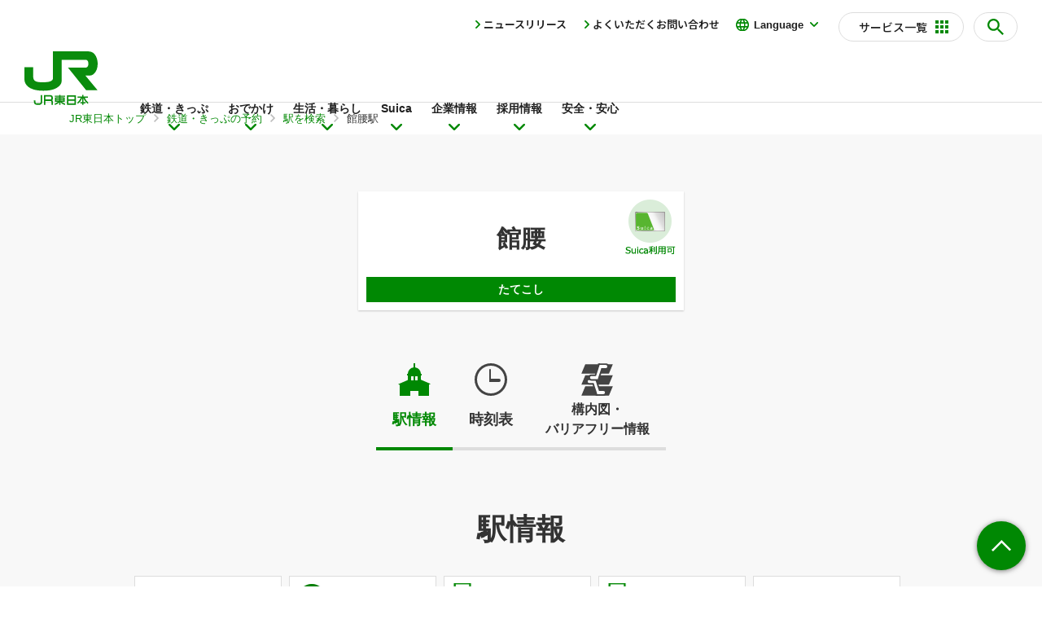

--- FILE ---
content_type: text/html; charset=utf-8
request_url: https://www.jreast.co.jp/estation/station/info.aspx?StationCd=967
body_size: 3471
content:


<!DOCTYPE html>
<html lang="ja">
<head>
	<meta charset="utf-8">
	<meta http-equiv="X-UA-Compatible" content="IE=edge">
	<title id="pageTitle">駅の情報（館腰駅）：JR東日本</title>
	<meta name="description" content="JR東日本の駅の情報をご案内しています。みどりの窓口、駅たびコンシェルジュ、指定席券売機の営業時間、多機能券売機の設置場所、駅のお店などのほか、開業年月日、所属路線、接続交通機関、時刻表、構内図、周辺地図、バリアフリー情報を調べることができます。">
	<meta name="keywords" content="">
	<meta name="robots" content="index,follow">
	<meta name="viewport" content="width=device-width,initial-scale=1,minimum-scale=1">
	<meta name="format-detection" content="telephone=no">
	
	<meta property="og:title" content="駅の情報（館腰駅）：JR東日本">
	<meta property="og:description" content="JR東日本の駅の情報をご案内しています。みどりの窓口、駅たびコンシェルジュ、指定席券売機の営業時間、多機能券売機の設置場所、駅のお店などのほか、開業年月日、所属路線、接続交通機関、時刻表、構内図、周辺地図、バリアフリー情報を調べることができます。">
	<meta property="og:type" content="website">
	<meta property="og:url" content="http://www.jreast.co.jp/estation/station/info.aspx?StationCd=967">
	<meta property="og:site_name" content="JR東日本：東日本旅客鉄道株式会社">

	<link rel="shortcut icon" href="/favicon.ico">
	<link rel="canonical" href="https://www.jreast.co.jp/estation/">

<!--共通CSS-->
<link rel="stylesheet" href="/material/css/common.css" media="all">
<link rel="stylesheet" href="/material/css/style.css" media="all">
<link rel="stylesheet" href="/assets/css/header.css">
<link rel="stylesheet" href="/assets/css/footer.css">

<!--共通JS-->
<script src="/material/js/jquery.js"></script>
<script src="/assets/js/header_inc.js" defer></script>
<script src="/assets/js/footer_inc.js" defer></script>
<script src="/material/js/lib/matchheight.js"></script>
<script src="/material/js/common.js"></script>

<!-- Google Tag Manager -->
<script>(function(w,d,s,l,i){w[l]=w[l]||[];w[l].push({'gtm.start':
new Date().getTime(), event:'gtm.js'});var f=d.getElementsByTagName(s)[0],
j=d.createElement(s),dl=l!='dataLayer'?'&l='+l:'';j.async=true;j.src=
'//www.googletagmanager.com/gtm.js?id='+i+dl;f.parentNode.insertBefore(j,f);
})(window,document,'script','dataLayer','GTM-T6RWTC');</script>
<!-- End Google Tag Manager -->

<!--個別CSS-->
<link rel="stylesheet" href="/estation/css/estation_mtd.css" media="all">

<!--個別JS-->
<script src="/estation/js/station_mtd.js"></script>
<script src="/estation/js/stationcheck.js" type="text/javascript" charset="shift-jis"></script>

</head>
<body id="top">
<noscript><iframe src="//www.googletagmanager.com/ns.html?id=GTM-T6RWTC"
height="0" width="0" style="display:none;visibility:hidden"></iframe></noscript>

<noscript>
<div class="noscriptBox">
	<p>当ページでは、JavaScriptを使用しております。<br>
	ご使用のブラウザのJavaScript機能を有効にして、ページを再読込してください。</p>
</div>
</noscript>

<!--JR東共通ヘッダー-->
<header id="jre_mtd_header"></header>
<!--//JR東共通ヘッダー-->

<div id="mainContents">


<div id="mainVisual">
	<div id="breadcrumb" class="mb10 sp_mb0 pc_b">
		<ul class="bread">
			<li><a href="/">JR東日本トップ</a></li>
			<li><a href="/railway/">鉄道・きっぷの予約</a></li>
			<li><a href="/estation/">駅を検索</a></li>
			<li>館腰駅</li>
		</ul>
	<!--//#breadcrumb--></div>
<!--//#mainVisual--></div>

<main id="contents">
	<section class="container bgGray">
		<section class="contentsWrapper">
            <section class="wrapper staion_wrapper">
                
				<div class="station_box">
					<h1 class="station_name01">館腰</h1>
					<p class="station_name02">たてこし</p>
                    <img src="/estation/station/img/stationimg/967.png" class="station_suica_pc" alt="Suica利用可" />
				</div>
                <ul class="station_linkList sp_mb40">
					<li class="station on"><span>駅情報</span></li>
					<li class="timetable"><a href="http://www.jreast-timetable.jp/timetable/list0967.html">時刻表</a></li>
					<li class="floorplans"><a href="/estation/stations/967.html">構内図・<br>バリアフリー情報</a></li>
				</ul>
                <p class="station_suica_sp"><img src="/estation/station/img/stationimg/967.png" class="auto" alt="Suica利用可""></p>
                
            </section>

            

            <section class="wrapper">
                <h2 class="heading02 mb30">駅情報</h2>
                <ul class="anchor_link_box">
                    
                            <li id="btn_kaisatsu"><a href="#el_kaisatsu"><span>改札口情報</span></a></li>
                        
                            <li id="btn_midori"><a href="#el_midori"><span>みどりの窓口</span></a></li>
                        
                            <li id="btn_seatTicket"><a href="#el_seatTicket"><span>指定席券売機</span></a></li>
                        
                            <li id="btn_seatEMTicket"><a href="#el_seatEMTicket"><span>多機能券売機</span></a></li>
                        
                            <li id="btn_suica"><a href="#el_suica"><span>Suica利用案内</span></a></li>
                        
                    
                    <li id="btn_basic"><a href="#el_basic"><span>基本情報</span></a></li>
                </ul>

                
                        <section id="el_kaisatsu" class="cardsBox">
                            <h3 class="heading03 heading_ico heading_ico_kaisatsu">改札口情報</h3>
                            <div class="disp_table_right mb30" visible="True"><style>#el_kaisatsu .disp_table_right {display :block;}</style><p class="ta-c">【えきねっとQチケ利用方法】<br>えきねっとチケットレスアプリでセルフチェックイン・セルフチェックアウト<br></p></div>
                            <div class="cardsContents acc_cont">
                                <ul class="col2 bb_box bb_box_pb10">
                                    
                                            <li>
                                                <h4 class="detail_heading" visible="True">
                                                    在来線改札（東側）
                                                </h4>
                                                <dl class="detail_col01">
                                                    <dt visible="True">
                                                        改札窓口営業時間
                                                    </dt>
                                                    <dd visible="True">
                                                        －
                                                    </dd>
                                                </dl>
                                                <div class="detail_text" visible="True">
                                                    駅員はおりません。
                                                </div>
                                            </li>
                                        
                                            <li>
                                                <h4 class="detail_heading" visible="True">
                                                    在来線改札（西側）
                                                </h4>
                                                <dl class="detail_col01">
                                                    <dt visible="True">
                                                        改札窓口営業時間
                                                    </dt>
                                                    <dd visible="True">
                                                        7:20～9:20、10:20～10:50、12:10～14:10、15:00～17:30
                                                    </dd>
                                                </dl>
                                                <div class="detail_text" visible="True">
                                                    駅員配置:あり
                                                </div>
                                            </li>
                                        
                                </ul>
                            </div>
                            <button type="button" class="acc_btn">もっと見る</button>
                            <div class="detail_under_textBox" visible="True">
                                <p class="ta-c">
                                    <p class="ta-c">※営業時間は都合により変更となる場合がございます。</p><p class="ta-c">駅に関するお問い合わせ：JR東日本お問い合わせセンター　050-2016-1600</p>
                                </p>
                            </div>
                        </section>
                    
                        <section id="el_midori" class="cardsBox">
                            <h3 class="heading03 heading_ico heading_ico_midori">みどりの窓口</h3>
                            <div class="disp_table_right mb30" visible="False"></div>
                            <div class="cardsContents acc_cont">
                                <ul class="col2 bb_box bb_box_pb10">
                                    
                                            <li>
                                                <h4 class="detail_heading" visible="True">
                                                    &nbsp;
                                                </h4>
                                                <dl class="detail_col01">
                                                    <dt visible="True">
                                                        営業時間
                                                    </dt>
                                                    <dd visible="True">
                                                        －
                                                    </dd>
                                                </dl>
                                                <div class="detail_text" visible="True">
                                                    みどりの窓口はございません。
                                                </div>
                                            </li>
                                        
                                </ul>
                            </div>
                            <button type="button" class="acc_btn">もっと見る</button>
                            <div class="detail_under_textBox" visible="True">
                                <p class="ta-c">
                                    <p class="font18 fontBold ta-c mb15">きっぷの予約・空席案内</p><p class="btn ico_inc_btn ico_reserve"><a href="https://www.eki-net.com"><span>えきねっと<br><span class="font12">（新幹線・特急のきっぷ予約）</span></span></a></p>
                                </p>
                            </div>
                        </section>
                    
                        <section id="el_seatTicket" class="cardsBox">
                            <h3 class="heading03 heading_ico heading_ico_seatTicket">指定席券売機</h3>
                            <div class="disp_table_right mb30" visible="True"><p class="link ta-r sp_ta-l mb40 sp_mb15"><a href="/mv-guide/">指定席券売機のご利用案内</a></p></div>
                            <div class="cardsContents acc_cont">
                                <ul class="col2 bb_box bb_box_pb10">
                                    
                                            <li>
                                                <h4 class="detail_heading" visible="True">
                                                    &nbsp;
                                                </h4>
                                                <dl class="detail_col01">
                                                    <dt visible="True">
                                                        営業時間
                                                    </dt>
                                                    <dd visible="True">
                                                        －
                                                    </dd>
                                                </dl>
                                                <div class="detail_text" visible="True">
                                                    指定席券売機はございません。
                                                </div>
                                            </li>
                                        
                                </ul>
                            </div>
                            <button type="button" class="acc_btn">もっと見る</button>
                            <div class="detail_under_textBox" visible="False">
                                <p class="ta-c">
                                    
                                </p>
                            </div>
                        </section>
                    
                        <section id="el_seatEMTicket" class="cardsBox">
                            <h3 class="heading03 heading_ico heading_ico_seatEMTicket">多機能券売機</h3>
                            <div class="disp_table_right mb30" visible="True"><p class="link ta-r sp_ta-l mb40 sp_mb15"><a href="https://www.jreast.co.jp/em-guide/">多機能券売機でのSuica定期券購入方法</a></p></div>
                            <div class="cardsContents acc_cont">
                                <ul class="col2 bb_box bb_box_pb10">
                                    
                                            <li>
                                                <h4 class="detail_heading" visible="True">
                                                    多機能券売機はございません。
                                                </h4>
                                                <dl class="detail_col01">
                                                    <dt visible="False">
                                                        
                                                    </dt>
                                                    <dd visible="False">
                                                        
                                                    </dd>
                                                </dl>
                                                <div class="detail_text" visible="False">
                                                    
                                                </div>
                                            </li>
                                        
                                </ul>
                            </div>
                            <button type="button" class="acc_btn">もっと見る</button>
                            <div class="detail_under_textBox" visible="False">
                                <p class="ta-c">
                                    
                                </p>
                            </div>
                        </section>
                    
                        <section id="el_suica" class="cardsBox">
                            <h3 class="heading03 heading_ico heading_ico_suica">Suica利用案内</h3>
                            <div class="disp_table_right mb30" visible="True"><p class="link ta-r sp_ta-l mb5 sp_mb5"><a href="https://www.jreast.co.jp/suica/">Suicaについて詳しくはこちら</a></p><p class="link ta-r sp_ta-l mb40 sp_mb15"><a href="https://www.jreast.co.jp/suica/use/">改札機（新幹線改札）でのSuicaご利用について詳しくはこちら</a></p></div>
                            <div class="cardsContents acc_cont">
                                <ul class="col2 bb_box bb_box_pb10">
                                    
                                            <li>
                                                <h4 class="detail_heading" visible="True">
                                                    チャージ方法
                                                </h4>
                                                <dl class="detail_col01">
                                                    <dt visible="False">
                                                        
                                                    </dt>
                                                    <dd visible="False">
                                                        
                                                    </dd>
                                                </dl>
                                                <div class="detail_text" visible="True">
                                                    <dl class="detail_contentList"><dt>現金でのチャージ</dt><dd>○</dd></dl><dl class="detail_contentList"><dt>ビューカードでのチャージ（VIEW ALTTE）</dt><dd>－</dd></dl><dl class="detail_contentList"><dt>ビューカードでのチャージ（多機能券売機）</dt><dd>－</dd></dl>
                                                </div>
                                            </li>
                                        
                                            <li>
                                                <h4 class="detail_heading" visible="True">
                                                    改札機の入出場
                                                </h4>
                                                <dl class="detail_col01">
                                                    <dt visible="False">
                                                        
                                                    </dt>
                                                    <dd visible="False">
                                                        
                                                    </dd>
                                                </dl>
                                                <div class="detail_text" visible="True">
                                                    <dl class="detail_contentList"><dt>在来線改札機</dt><dd>○</dd></dl><dl class="detail_contentList"><dt>新幹線改札機</dt><dd>－</dd></dl>
                                                </div>
                                            </li>
                                        
                                </ul>
                            </div>
                            <button type="button" class="acc_btn">もっと見る</button>
                            <div class="detail_under_textBox" visible="False">
                                <p class="ta-c">
                                    
                                </p>
                            </div>
                        </section>
                    

                
                
                
                
                
                
                
                
                
                
                
                
                
                
                
                
                
                
                
                
                
                
                
                
                
                
                
                
                
                

                

                <section id="el_basic" class="cardsBox">
                    <h3 class="heading03 heading_ico heading_ico_basicInfo">基本情報</h3>
                    
                            <dl class="basicInfo_box">
                                <dt>開業年月日：</dt>
                                <dd>昭和60年4月22日</dd>
                            </dl>
                            <dl class="basicInfo_box">
                                <dt>駅住所：</dt>
                                <dd>宮城県名取市植松4丁目</dd>
                            </dl>
                            <dl class="basicInfo_box">
                                <dt>所属支社：</dt>
                                <dd>東北本部</dd>
                            </dl>
                        
                </section>
            </section>
            
            <section class="wrapper">
                
                <ul class="u_station_linkList">
					<li class="station on"><span>駅情報</span></li>
					<li class="timetable"><a href="http://www.jreast-timetable.jp/timetable/list0967.html">時刻表</a></li>
					<li class="floorplans"><a href="/estation/stations/967.html">構内図・<br>バリアフリー情報</a></li>
				</ul>
                
            </section>
        </section>
    </section>
</main>


<p class="pageTop"><a href="#"><img src="https://www.jreast.co.jp/material/img/ico_pagetop.svg" alt=""></a></p>
<!--JR東共通フッター-->
<footer id="jre_mtd_footer"></footer>
<!--//JR東共通フッター-->

<!--//#mainContents--></div>

</body>
</html>

--- FILE ---
content_type: text/html;charset=UTF-8
request_url: https://www.jreast.co.jp/assets/include/main-header.html
body_size: 354
content:

<div class="l-header">
	<div class="l-header__inner">
		<p class="l-header__logo" id="js-headerLogo">
			<a href="/" data-jre-ga="header_link"><img src="/assets/img/logo-jre.svg" alt="JR東日本"></a>
		</p>
		<div class="l-header__lang">
			<button type="button" class="l-header__lang__toggle"><span>Language</span></button>
			<nav>
				<div class="l-header__lang__nav">
					<ul>
						<li><a href="/multi/en/" data-jre-ga="header_link">English</a></li>
						<li><a href="/multi/zh-CHT/" data-jre-ga="header_link">繁體中文</a></li>
						<li><a href="/multi/zh-CHS/" data-jre-ga="header_link">簡体中文</a></li>
						<li><a href="/multi/ko/" data-jre-ga="header_link">한국어</a></li>
						<li><a href="/multi/th/" data-jre-ga="header_link">ภาษาไทย</a></li>
						<li><a href="/multi/id/" data-jre-ga="header_link">Bahasa Indonesia</a></li>
						<li><a href="/multi/fr/" data-jre-ga="header_link">Français</a></li>
						<li><a href="/multi/de/" data-jre-ga="header_link">Deutsch</a></li>
						<li><a href="/multi/es/" data-jre-ga="header_link">Español</a></li>
					</ul>
					<button type="button" class="l-header__lang__close">閉じる</button>
				</div>
			</nav>
		</div>
		<div class="l-header__servicelink">
			<a href="/service/" data-jre-ga="header_link"><span>サービス一覧</span></a>
		</div>
		<button type="button" class="l-header__navtoggle">
			<div>
				<span>メニュー</span>
				<span>閉じる</span>
			</div>
		</button>
		<div class="l-header__nav">
			<div class="l-nav-wrapper">
				<div class="l-nav-wrapper__content">

					<!-- メインナビ -->
					<nav class="jre_nav is-active" data-nav="main-nav"></nav>

				</div>
				<div class="l-nav-wrapper__footer">
					<p class="l-nav-wrapper__footer__logo">
						<a href="/" data-jre-ga="header_link"><img src="/assets/img/logo-jre.svg" alt="JR東日本"></a>
					</p>
					<button type="button" class="l-nav-wrapper__footer__close">閉じる</button>
				</div>

			</div>
		</div>
	</div>
</div>



--- FILE ---
content_type: text/html;charset=UTF-8
request_url: https://www.jreast.co.jp/assets/include/main-header.html
body_size: 354
content:

<div class="l-header">
	<div class="l-header__inner">
		<p class="l-header__logo" id="js-headerLogo">
			<a href="/" data-jre-ga="header_link"><img src="/assets/img/logo-jre.svg" alt="JR東日本"></a>
		</p>
		<div class="l-header__lang">
			<button type="button" class="l-header__lang__toggle"><span>Language</span></button>
			<nav>
				<div class="l-header__lang__nav">
					<ul>
						<li><a href="/multi/en/" data-jre-ga="header_link">English</a></li>
						<li><a href="/multi/zh-CHT/" data-jre-ga="header_link">繁體中文</a></li>
						<li><a href="/multi/zh-CHS/" data-jre-ga="header_link">簡体中文</a></li>
						<li><a href="/multi/ko/" data-jre-ga="header_link">한국어</a></li>
						<li><a href="/multi/th/" data-jre-ga="header_link">ภาษาไทย</a></li>
						<li><a href="/multi/id/" data-jre-ga="header_link">Bahasa Indonesia</a></li>
						<li><a href="/multi/fr/" data-jre-ga="header_link">Français</a></li>
						<li><a href="/multi/de/" data-jre-ga="header_link">Deutsch</a></li>
						<li><a href="/multi/es/" data-jre-ga="header_link">Español</a></li>
					</ul>
					<button type="button" class="l-header__lang__close">閉じる</button>
				</div>
			</nav>
		</div>
		<div class="l-header__servicelink">
			<a href="/service/" data-jre-ga="header_link"><span>サービス一覧</span></a>
		</div>
		<button type="button" class="l-header__navtoggle">
			<div>
				<span>メニュー</span>
				<span>閉じる</span>
			</div>
		</button>
		<div class="l-header__nav">
			<div class="l-nav-wrapper">
				<div class="l-nav-wrapper__content">

					<!-- メインナビ -->
					<nav class="jre_nav is-active" data-nav="main-nav"></nav>

				</div>
				<div class="l-nav-wrapper__footer">
					<p class="l-nav-wrapper__footer__logo">
						<a href="/" data-jre-ga="header_link"><img src="/assets/img/logo-jre.svg" alt="JR東日本"></a>
					</p>
					<button type="button" class="l-nav-wrapper__footer__close">閉じる</button>
				</div>

			</div>
		</div>
	</div>
</div>



--- FILE ---
content_type: text/html;charset=UTF-8
request_url: https://www.jreast.co.jp/assets/include/main-footer.html
body_size: 3157
content:

<div class="l-footer">
	<button type="button" class="l-footer__backhead" title="ページの先頭にもどる"><span>PAGE TOP</span></button>
	<div class="l-footer__inner">
		<p class="l-footer__logo"><a href="/" data-jre-ga="footer_link"><img src="/assets/img/logo-jre-wihte.svg" alt="JR東日本"></a></p>
		<nav class="l-footer__nav-wrapper">

			<!-- 鉄道・きっぷ -->
			<div class="l-footer__nav">
				<p class="l-footer__nav__lv1">
					<button type="button">鉄道・きっぷ</button>
				</p>
				<ul class="l-footer__nav__lv2">
					<li class="l-footer__nav__lv1__cattop">
						<a href="/railway/" data-jre-ga="footer_link"><span>鉄道・きっぷ</span></a>
					</li>

					<li class="l-footer__nav__lv2__cattoggle">
						<button type="button"><span>きっぷの予約・購入</span></button>
						<ul class="l-footer__nav__lv3">
							<li class="l-footer__nav__lv2__cattop"><a href="/railway/#kippu" data-jre-ga="footer_link">きっぷの予約・購入</a></li>
							<li><a href="/tickets/" data-jre-ga="footer_link">おトクなきっぷ</a></li>
							<li><a href="https://www.eki-net.com/Personal/top/index" target="_blank" data-jre-ga="footer_link">えきねっと</a></li>
							<li><a href="https://www.eki-net.com/top/e-ticket/" target="_blank" data-jre-ga="footer_link">新幹線eチケット</a></li>
							<li><a href="/mv-guide/" data-jre-ga="footer_link">指定席券売機</a></li>
							<li><a href="/railway/danken/" data-jre-ga="footer_link">JR東日本団体乗車券 WEB受付サービス</a></li>
						</ul>
					</li>

					<li class="l-footer__nav__lv2__cattoggle">
						<button type="button"><span>変更・払い戻し・紛失</span></button>
						<ul class="l-footer__nav__lv3">
							<li class="l-footer__nav__lv2__cattop"><a href="/railway/#change" data-jre-ga="footer_link">変更・払い戻し・紛失</a></li>
							<li><a href="/railway/#change-kippu_about" data-jre-ga="footer_link">きっぷについてお困りの方へ</a></li>
							<li><a href="https://jreastfaq.jreast.co.jp/category/show/6" target="_blank" data-jre-ga="footer_link">よくいただくご質問</a></li>
							<li><a href="https://www.eki-net.com/top/jrticket/guide/henkou/haraimodoshi.html" target="_blank" data-jre-ga="footer_link">えきねっとの変更・払い戻し</a></li>
							<li><a href="/railway/#change-kippu_rule" data-jre-ga="footer_link">きっぷのルール・ご利用方法</a></li>
						</ul>
					</li>

					<li class="l-footer__nav__lv2__cattoggle">
						<button type="button"><span>列車のご紹介</span></button>
						<ul class="l-footer__nav__lv3">
							<li class="l-footer__nav__lv2__cattop"><a href="/railway/#train" data-jre-ga="footer_link">列車のご紹介</a></li>
							<li><a href="https://timetables.jreast.co.jp/" target="_blank" data-jre-ga="footer_link">時刻表</a></li>
							<li><a href="/railway/extratrain/" data-jre-ga="footer_link">臨時列車</a></li>
							<li><a href="https://traininfo.jreast.co.jp/train_info/service.aspx" target="_blank" data-jre-ga="footer_link">運行情報・運休情報</a></li>
							<li><a href="https://traininfo.jreast.co.jp/delay_certificate/" target="_blank" data-jre-ga="footer_link">遅延証明書</a></li>
							<li><a href="/railway/joyful/" data-jre-ga="footer_link">のってたのしい列車</a></li>
							<li><a href="/railway/train/" data-jre-ga="footer_link">JR東日本の列車たち</a></li>
						</ul>
					</li>

					<li class="l-footer__nav__lv2__cattoggle">
						<button type="button"><span>定期券の購入</span></button>
						<ul class="l-footer__nav__lv3">
							<li class="l-footer__nav__lv2__cattop"><a href="/railway/#teiki" data-jre-ga="footer_link">定期券の購入</a></li>
							<li><a href="/mobilesuica/use/commute/" data-jre-ga="footer_link">モバイルSuica</a></li>
							<li><a href="/appsuica/use/commute/" data-jre-ga="footer_link">Apple PayのSuica</a></li>
							<li><a href="/railway/#teiki-tvm_howto" data-jre-ga="footer_link">券売機での定期券の購入方法</a></li>
							<li><a href="/railway/#teiki-scp_request" data-jre-ga="footer_link">通学定期券のご案内</a></li>
						</ul>
					</li>

					<li class="l-footer__nav__lv2__cattoggle">
						<button type="button"><span>路線図・駅</span></button>
						<ul class="l-footer__nav__lv3">
							<li class="l-footer__nav__lv2__cattop"><a href="/railway/#station" data-jre-ga="footer_link">路線図・駅</a></li>
							<li><a href="/estation/" data-jre-ga="footer_link">駅を探す</a></li>
							<li><a href="/map/" data-jre-ga="footer_link">路線図</a></li>
							<li><a href="/equipment/" data-jre-ga="footer_link">お身体の不自由なお客さまへ</a></li>
							<li><a href="/saferelief/" data-jre-ga="footer_link">安心・安全の取り組み</a></li>
						</ul>
					</li>

					<li>
						<a href="/railway/#news" data-jre-ga="footer_link"><span>鉄道・きっぷのお知らせ</span></a>
					</li>
				</ul>
			</div>

			<!-- おでかけ -->
			<div class="l-footer__nav">
				<p class="l-footer__nav__lv1">
					<button type="button">おでかけ</button>
				</p>
				<ul class="l-footer__nav__lv2">
					<li class="l-footer__nav__lv1__cattop">
						<a href="/travel/" data-jre-ga="footer_link"><span>おでかけ</span></a>
					</li>

					<li class="l-footer__nav__lv2__cattoggle">
						<button type="button"><span>エリアから旅を探す</span></button>
						<ul class="l-footer__nav__lv3">
							<li class="l-footer__nav__lv2__cattop"><a href="/travel/#area" data-jre-ga="footer_link">エリアから旅を探す</a></li>
							<li><a href="/travel/tohoku/" data-jre-ga="footer_link">東北・道南エリア</a></li>
							<li><a href="/travel/kanto_izu/" data-jre-ga="footer_link">関東・伊豆エリア</a></li>
							<li><a href="/travel/shinetsu_hokuriku/" data-jre-ga="footer_link">信越・北陸エリア</a></li>
						</ul>
					</li>

					<li class="l-footer__nav__lv2__cattoggle">
						<button type="button"><span>目的から旅を探す</span></button>
						<ul class="l-footer__nav__lv3">
							<li class="l-footer__nav__lv2__cattop"><a href="/travel/#purpose" data-jre-ga="footer_link">目的から旅を探す</a></li>
							<li><a href="/travel/otokukippu/" data-jre-ga="footer_link">おトクなきっぷでおでかけ</a></li>
							<li><a href="/travel/traintrip/" data-jre-ga="footer_link">列車でおでかけ</a></li>
							<li><a href="/travel/gourmet/" data-jre-ga="footer_link">グルメでおでかけ</a></li>
							<li><a href="/travel/onsen/" data-jre-ga="footer_link">温泉でおでかけ</a></li>
						</ul>
					</li>

					<li class="l-footer__nav__lv2__cattoggle">
						<button type="button"><span>旅を予約する</span></button>
						<ul class="l-footer__nav__lv3">
							<li class="l-footer__nav__lv2__cattop"><a href="/travel/#booking" data-jre-ga="footer_link">旅を予約する</a></li>
							<li><a href="/travel/#booking-train" data-jre-ga="footer_link">列車を予約する</a></li>
							<li><a href="/travel/#booking-tour" data-jre-ga="footer_link">ツアー・体験を予約する</a></li>
							<li><a href="/travel/#booking-accommodation" data-jre-ga="footer_link">ホテル・宿を予約する</a></li>
						</ul>
					</li>

					<li class="l-footer__nav__lv2__cattoggle">
						<a href="/travel/event_campaign/" data-jre-ga="footer_link"><span>イベント・キャンペーン</span></a>
					</li>

					<li class="l-footer__nav__lv2__cattoggle">
						<button type="button"><span>旅の情報メディア</span></button>
						<ul class="l-footer__nav__lv3">
							<li class="l-footer__nav__lv2__cattop"><a href="/travel/#media" data-jre-ga="footer_link">旅の情報メディア</a></li>
							<li><a href="https://www.andtrip.jp/" target="_blank" data-jre-ga="footer_link">and trip</a></li>
							<li><a href="https://media.jreast.co.jp/" target="_blank" data-jre-ga="footer_link">JRE メディア</a></li>
							<li><a href="/railway/trainvert/" data-jre-ga="footer_link">トランヴェール</a></li>
							<li><a href="https://www.viewtabi.jp/" target="_blank" data-jre-ga="footer_link">びゅうたび</a></li>
							<li><a href="/travel/fukko/" data-jre-ga="footer_link">東北復興ツーリズム</a></li>
						</ul>
					</li>

					<li class="l-footer__nav__lv2__cattoggle">
						<button type="button"><span>旅のお役立ちサービス</span></button>
						<ul class="l-footer__nav__lv3">
							<li class="l-footer__nav__lv2__cattop"><a href="/travel/#services" data-jre-ga="footer_link">旅のお役立ちサービス</a></li>
							<li><a href="/otona/" data-jre-ga="footer_link">大人の休日倶楽部</a></li>
							<li><a href="/travel/ekitabi_concierge/" data-jre-ga="footer_link">駅たびコンシェルジュ</a></li>
							<li><a href="/torenta/" data-jre-ga="footer_link">駅レンタカー</a></li>
							<li><a href="/the-onsen/" data-jre-ga="footer_link">地・温泉</a></li>
							<li><a href="https://jrekihai.com/web" target="_blank" data-jre-ga="footer_link">駅からハイキング</a></li>
							<li><a href="/tyo/" data-jre-ga="footer_link">TYO</a></li>
							<li><a href="/travel/taxi/" data-jre-ga="footer_link">駅から観タクン</a></li>
						</ul>
					</li>

				</ul>
			</div>

			<!-- 生活・暮らし -->
			<div class="l-footer__nav">
				<p class="l-footer__nav__lv1">
					<button type="button">生活・暮らし</button>
				</p>
				<ul class="l-footer__nav__lv2">
					<li class="l-footer__nav__lv1__cattop">
						<a href="/life/" data-jre-ga="footer_link"><span>生活・暮らし</span></a>
					</li>

					<li>
						<a href="/life/ekinaka/" data-jre-ga="footer_link">エキナカ・駅ビルのショップ・サービス</a>
					</li>
					<li>
						<a href="/life/kosodate/" data-jre-ga="footer_link">子育てサービス</a>
					</li>
					<li>
						<a href="/service/" data-jre-ga="footer_link">サービス一覧</a>
					</li>

					<li class="l-footer__nav__lv2__cattoggle">
						<button type="button"><span>駅周辺サービスの利用イメージ</span></button>
						<ul class="l-footer__nav__lv3">
							<li class="l-footer__nav__lv2__cattop"><a href="/life/#introduction" data-jre-ga="footer_link">駅周辺サービスの利用イメージ</a></li>
							<li><a href="/life/#introduction-businesstrip" data-jre-ga="footer_link">出張の日</a></li>
							<li><a href="/life/#introduction-shopping" data-jre-ga="footer_link">お買い物の日</a></li>
							<li><a href="/life/#introduction-nurseryschool" data-jre-ga="footer_link">保育園に行く日</a></li>
							<li><a href="/life/#introduction-trip" data-jre-ga="footer_link">旅行の日</a></li>
						</ul>
					</li>
				</ul>
			</div>

			<!-- Suica -->
			<div class="l-footer__nav">
				<p class="l-footer__nav__lv1">
					<button type="button">Suica</button>
				</p>
				<ul class="l-footer__nav__lv2">
					<li class="l-footer__nav__lv1__cattop">
						<a href="/suica/" data-jre-ga="footer_link"><span>Suica</span></a>
					</li>
					<li>
						<a href="/mobilesuica/" data-jre-ga="footer_link">モバイルSuica</a>
					</li>
					<li>
						<a href="/appsuica/" data-jre-ga="footer_link">Apple PayのSuica</a>
					</li>
					<li>
						<a href="/suica/ic/" data-jre-ga="footer_link">Suica（カードタイプ）</a>
					</li>
					<li class="l-footer__nav__lv2__cattoggle">
						<button type="button"><span>Suicaを使う</span></button>
						<ul class="l-footer__nav__lv3">
							<li class="l-footer__nav__lv2__cattop"><a href="/suica/#use" data-jre-ga="footer_link">Suicaを使う</a></li>
							<li><a href="/suica/procedure/" data-jre-ga="footer_link">各種手続き</a></li>
							<li><a href="/suica/reissue.html" data-jre-ga="footer_link">紛失・再発行</a></li>
							<li><a href="/suica/record.html" data-jre-ga="footer_link">残高履歴の確認</a></li>
							<li><a href="/suica/chrg/" data-jre-ga="footer_link">チャージ方法</a></li>
							<li><a href="/suica/shopping/" data-jre-ga="footer_link">使えるお店</a></li>
							<li><a href="/suica/faq.html" data-jre-ga="footer_link">よくあるご質問</a></li>
						</ul>
					</li>
					<li class="l-footer__nav__lv2__cattoggle">
						<button type="button"><span>Suicaで乗る</span></button>
						<ul class="l-footer__nav__lv3">
							<li class="l-footer__nav__lv2__cattop"><a href="/suica/#take_a_train" data-jre-ga="footer_link">Suicaで乗る</a></li>
							<li><a href="/suica/area/" data-jre-ga="footer_link">利用可能エリア</a></li>
							<li><a href="https://www.eki-net.com/top/e-ticket/" target="_blank" data-jre-ga="footer_link">新幹線eチケット</a></li>
							<li><a href="/touchdego/" data-jre-ga="footer_link">タッチでGO！新幹線</a></li>
						</ul>
					</li>
					<li>
						<a href="/suica/information/" data-jre-ga="footer_link">Suicaに関するお知らせ</a>
					</li>
				</ul>
			</div>

			<!-- 企業・IR・サステナビリティ -->
			<div class="l-footer__nav">
				<p class="l-footer__nav__lv1">
					<button type="button">企業・IR・サステナビリティ</button>
				</p>
				<ul class="l-footer__nav__lv2">
					<li class="l-footer__nav__lv1__cattop">
						<a href="/company/" target="_blank" data-jre-ga="footer_link"><span>企業・IR・サステナビリティ</span></a>
					</li>
					<li>
						<a href="/company/corporate/" target="_blank" data-jre-ga="footer_link"><span>企業情報</span></a>
					</li>
					<li>
						<a href="/company/ir/" target="_blank" data-jre-ga="footer_link"><span>株主・投資家情報（IR）</span></a></li>
					<li>
						<a href="/company/csr/" target="_blank" data-jre-ga="footer_link"><span>サステナビリティ</span></a>
					</li>
					<li>
						<a href="/press/" target="_blank" data-jre-ga="footer_link"><span>ニュースリリース</span></a>
					</li>
				</ul>
			</div>

			<!-- 採用情報 -->
			<div class="l-footer__nav">
				<p class="l-footer__nav__lv1">
					<button type="button">採用情報</button>
				</p>
				<ul class="l-footer__nav__lv2">
					<li class="l-footer__nav__lv1__cattop">
						<a href="/recruit/" target="_blank" data-jre-ga="footer_link"><span>採用情報</span></a>
					</li>
					<li>
						<a href="https://recruit.jreast.co.jp/" target="_blank" data-jre-ga="footer_link"><span>新卒採用・インターンシップ</span></a>
					</li>
					<li>
						<a href="/recruit/career/" target="_blank" data-jre-ga="footer_link"><span>経験者採用</span></a></li>
					<li>
						<a href="/recruit/h_shougai.html" target="_blank" data-jre-ga="footer_link"><span>障がいのある方へ</span></a>
					</li>
					<li>
						<a href="/recruit/welcomeback/" target="_blank" data-jre-ga="footer_link"><span>ウェルカムバック採用</span></a>
					</li>
					<li>
						<a href="/recruit/medical/" target="_blank" data-jre-ga="footer_link"><span>医療職採用</span></a>
					</li>
					<li>
						<a href="/recruit/groups.html" target="_blank" data-jre-ga="footer_link"><span>JR東日本グループ採用</span></a>
					</li>
					<li>
						<a href="/recruit/elder/" target="_blank" data-jre-ga="footer_link"><span>高年齢者求人・求職情報</span></a>
					</li>
					<li>
						<a href="/recruit/stationstaff/" target="_blank" data-jre-ga="footer_link"><span>駅アルバイト</span></a>
					</li>
					<li>
						<a href="https://www.jeps.ne.jp/" target="_blank" data-jre-ga="footer_link"><span>人材派遣</span></a>
					</li>
				</ul>
			</div>

			<!-- 安全・安心 -->
			<div class="l-footer__nav">
				<p class="l-footer__nav__lv1">
					<button type="button">安全・安心</button>
				</p>
				<ul class="l-footer__nav__lv2">
					<li class="l-footer__nav__lv1__cattop">
						<a href="/saferelief/" data-jre-ga="footer_link"><span>安全・安心</span></a>
					</li>
					<li>
						<a href="/saferelief/#comfort" data-jre-ga="footer_link">安心で快適なご利用について</a>
					</li>
					<li>
						<a href="/saferelief/#safe-use" data-jre-ga="footer_link">安全にご利用いただくために</a>
					</li>
					<li>
						<a href="/saferelief/#measures" data-jre-ga="footer_link">安全対策</a>
					</li>
					<li>
						<a href="/saferelief/#initiatives" data-jre-ga="footer_link">企業の取組み</a>
					</li>
					<li>
						<a href="/saferelief/#accessibility" data-jre-ga="footer_link">お身体の不自由なお客さまへ</a>
					</li>
				</ul>
			</div>
		</nav>

		<nav class="l-footer__lower">
			<ul class="l-footer__lower__link">
				<li><a href="/equipment/" data-jre-ga="footer_link">バリアフリー情報</a></li>
				<li><a href="/info/" data-jre-ga="footer_link">よくいただくお問い合わせ</a></li>
				<li><a href="/socialmedia/" data-jre-ga="footer_link">ソーシャルメディア一覧</a></li>
				<li><a href="/smtapps/" data-jre-ga="footer_link">公式スマートフォンアプリ一覧</a></li>
			</ul>

			<!--
			<ul class="l-footer__lower__outerlink">
				<li><a href="/recruit/" target="_blank" data-jre-ga="footer_link">採用サイト</a></li>
			</ul>
		    -->

			<ul class="l-footer__terms">
				<li><a href="/site/rules.html" data-jre-ga="footer_link">JR東日本ウェブサイトのご利用にあたって</a></li>
				<li><a href="/site/privacy.html" data-jre-ga="footer_link">個人情報の取扱いに関する基本方針</a></li>
				<li><a href="/company/csr/governance/internal-control/compliance/" data-jre-ga="footer_link">JR東日本グループのコンプライアンスに関する取組み</a></li>
				<li><a href="/web_accessibility/" data-jre-ga="footer_link">ウェブアクセシビリティ方針</a></li>
			</ul>
		</nav>

	</div>
	<p class="l-footer__copyright">Copyright © East Japan Railway Company All Rights Reserved.</p>
</div>


--- FILE ---
content_type: text/html;charset=UTF-8
request_url: https://www.jreast.co.jp/assets/include/main-footer.html
body_size: 3157
content:

<div class="l-footer">
	<button type="button" class="l-footer__backhead" title="ページの先頭にもどる"><span>PAGE TOP</span></button>
	<div class="l-footer__inner">
		<p class="l-footer__logo"><a href="/" data-jre-ga="footer_link"><img src="/assets/img/logo-jre-wihte.svg" alt="JR東日本"></a></p>
		<nav class="l-footer__nav-wrapper">

			<!-- 鉄道・きっぷ -->
			<div class="l-footer__nav">
				<p class="l-footer__nav__lv1">
					<button type="button">鉄道・きっぷ</button>
				</p>
				<ul class="l-footer__nav__lv2">
					<li class="l-footer__nav__lv1__cattop">
						<a href="/railway/" data-jre-ga="footer_link"><span>鉄道・きっぷ</span></a>
					</li>

					<li class="l-footer__nav__lv2__cattoggle">
						<button type="button"><span>きっぷの予約・購入</span></button>
						<ul class="l-footer__nav__lv3">
							<li class="l-footer__nav__lv2__cattop"><a href="/railway/#kippu" data-jre-ga="footer_link">きっぷの予約・購入</a></li>
							<li><a href="/tickets/" data-jre-ga="footer_link">おトクなきっぷ</a></li>
							<li><a href="https://www.eki-net.com/Personal/top/index" target="_blank" data-jre-ga="footer_link">えきねっと</a></li>
							<li><a href="https://www.eki-net.com/top/e-ticket/" target="_blank" data-jre-ga="footer_link">新幹線eチケット</a></li>
							<li><a href="/mv-guide/" data-jre-ga="footer_link">指定席券売機</a></li>
							<li><a href="/railway/danken/" data-jre-ga="footer_link">JR東日本団体乗車券 WEB受付サービス</a></li>
						</ul>
					</li>

					<li class="l-footer__nav__lv2__cattoggle">
						<button type="button"><span>変更・払い戻し・紛失</span></button>
						<ul class="l-footer__nav__lv3">
							<li class="l-footer__nav__lv2__cattop"><a href="/railway/#change" data-jre-ga="footer_link">変更・払い戻し・紛失</a></li>
							<li><a href="/railway/#change-kippu_about" data-jre-ga="footer_link">きっぷについてお困りの方へ</a></li>
							<li><a href="https://jreastfaq.jreast.co.jp/category/show/6" target="_blank" data-jre-ga="footer_link">よくいただくご質問</a></li>
							<li><a href="https://www.eki-net.com/top/jrticket/guide/henkou/haraimodoshi.html" target="_blank" data-jre-ga="footer_link">えきねっとの変更・払い戻し</a></li>
							<li><a href="/railway/#change-kippu_rule" data-jre-ga="footer_link">きっぷのルール・ご利用方法</a></li>
						</ul>
					</li>

					<li class="l-footer__nav__lv2__cattoggle">
						<button type="button"><span>列車のご紹介</span></button>
						<ul class="l-footer__nav__lv3">
							<li class="l-footer__nav__lv2__cattop"><a href="/railway/#train" data-jre-ga="footer_link">列車のご紹介</a></li>
							<li><a href="https://timetables.jreast.co.jp/" target="_blank" data-jre-ga="footer_link">時刻表</a></li>
							<li><a href="/railway/extratrain/" data-jre-ga="footer_link">臨時列車</a></li>
							<li><a href="https://traininfo.jreast.co.jp/train_info/service.aspx" target="_blank" data-jre-ga="footer_link">運行情報・運休情報</a></li>
							<li><a href="https://traininfo.jreast.co.jp/delay_certificate/" target="_blank" data-jre-ga="footer_link">遅延証明書</a></li>
							<li><a href="/railway/joyful/" data-jre-ga="footer_link">のってたのしい列車</a></li>
							<li><a href="/railway/train/" data-jre-ga="footer_link">JR東日本の列車たち</a></li>
						</ul>
					</li>

					<li class="l-footer__nav__lv2__cattoggle">
						<button type="button"><span>定期券の購入</span></button>
						<ul class="l-footer__nav__lv3">
							<li class="l-footer__nav__lv2__cattop"><a href="/railway/#teiki" data-jre-ga="footer_link">定期券の購入</a></li>
							<li><a href="/mobilesuica/use/commute/" data-jre-ga="footer_link">モバイルSuica</a></li>
							<li><a href="/appsuica/use/commute/" data-jre-ga="footer_link">Apple PayのSuica</a></li>
							<li><a href="/railway/#teiki-tvm_howto" data-jre-ga="footer_link">券売機での定期券の購入方法</a></li>
							<li><a href="/railway/#teiki-scp_request" data-jre-ga="footer_link">通学定期券のご案内</a></li>
						</ul>
					</li>

					<li class="l-footer__nav__lv2__cattoggle">
						<button type="button"><span>路線図・駅</span></button>
						<ul class="l-footer__nav__lv3">
							<li class="l-footer__nav__lv2__cattop"><a href="/railway/#station" data-jre-ga="footer_link">路線図・駅</a></li>
							<li><a href="/estation/" data-jre-ga="footer_link">駅を探す</a></li>
							<li><a href="/map/" data-jre-ga="footer_link">路線図</a></li>
							<li><a href="/equipment/" data-jre-ga="footer_link">お身体の不自由なお客さまへ</a></li>
							<li><a href="/saferelief/" data-jre-ga="footer_link">安心・安全の取り組み</a></li>
						</ul>
					</li>

					<li>
						<a href="/railway/#news" data-jre-ga="footer_link"><span>鉄道・きっぷのお知らせ</span></a>
					</li>
				</ul>
			</div>

			<!-- おでかけ -->
			<div class="l-footer__nav">
				<p class="l-footer__nav__lv1">
					<button type="button">おでかけ</button>
				</p>
				<ul class="l-footer__nav__lv2">
					<li class="l-footer__nav__lv1__cattop">
						<a href="/travel/" data-jre-ga="footer_link"><span>おでかけ</span></a>
					</li>

					<li class="l-footer__nav__lv2__cattoggle">
						<button type="button"><span>エリアから旅を探す</span></button>
						<ul class="l-footer__nav__lv3">
							<li class="l-footer__nav__lv2__cattop"><a href="/travel/#area" data-jre-ga="footer_link">エリアから旅を探す</a></li>
							<li><a href="/travel/tohoku/" data-jre-ga="footer_link">東北・道南エリア</a></li>
							<li><a href="/travel/kanto_izu/" data-jre-ga="footer_link">関東・伊豆エリア</a></li>
							<li><a href="/travel/shinetsu_hokuriku/" data-jre-ga="footer_link">信越・北陸エリア</a></li>
						</ul>
					</li>

					<li class="l-footer__nav__lv2__cattoggle">
						<button type="button"><span>目的から旅を探す</span></button>
						<ul class="l-footer__nav__lv3">
							<li class="l-footer__nav__lv2__cattop"><a href="/travel/#purpose" data-jre-ga="footer_link">目的から旅を探す</a></li>
							<li><a href="/travel/otokukippu/" data-jre-ga="footer_link">おトクなきっぷでおでかけ</a></li>
							<li><a href="/travel/traintrip/" data-jre-ga="footer_link">列車でおでかけ</a></li>
							<li><a href="/travel/gourmet/" data-jre-ga="footer_link">グルメでおでかけ</a></li>
							<li><a href="/travel/onsen/" data-jre-ga="footer_link">温泉でおでかけ</a></li>
						</ul>
					</li>

					<li class="l-footer__nav__lv2__cattoggle">
						<button type="button"><span>旅を予約する</span></button>
						<ul class="l-footer__nav__lv3">
							<li class="l-footer__nav__lv2__cattop"><a href="/travel/#booking" data-jre-ga="footer_link">旅を予約する</a></li>
							<li><a href="/travel/#booking-train" data-jre-ga="footer_link">列車を予約する</a></li>
							<li><a href="/travel/#booking-tour" data-jre-ga="footer_link">ツアー・体験を予約する</a></li>
							<li><a href="/travel/#booking-accommodation" data-jre-ga="footer_link">ホテル・宿を予約する</a></li>
						</ul>
					</li>

					<li class="l-footer__nav__lv2__cattoggle">
						<a href="/travel/event_campaign/" data-jre-ga="footer_link"><span>イベント・キャンペーン</span></a>
					</li>

					<li class="l-footer__nav__lv2__cattoggle">
						<button type="button"><span>旅の情報メディア</span></button>
						<ul class="l-footer__nav__lv3">
							<li class="l-footer__nav__lv2__cattop"><a href="/travel/#media" data-jre-ga="footer_link">旅の情報メディア</a></li>
							<li><a href="https://www.andtrip.jp/" target="_blank" data-jre-ga="footer_link">and trip</a></li>
							<li><a href="https://media.jreast.co.jp/" target="_blank" data-jre-ga="footer_link">JRE メディア</a></li>
							<li><a href="/railway/trainvert/" data-jre-ga="footer_link">トランヴェール</a></li>
							<li><a href="https://www.viewtabi.jp/" target="_blank" data-jre-ga="footer_link">びゅうたび</a></li>
							<li><a href="/travel/fukko/" data-jre-ga="footer_link">東北復興ツーリズム</a></li>
						</ul>
					</li>

					<li class="l-footer__nav__lv2__cattoggle">
						<button type="button"><span>旅のお役立ちサービス</span></button>
						<ul class="l-footer__nav__lv3">
							<li class="l-footer__nav__lv2__cattop"><a href="/travel/#services" data-jre-ga="footer_link">旅のお役立ちサービス</a></li>
							<li><a href="/otona/" data-jre-ga="footer_link">大人の休日倶楽部</a></li>
							<li><a href="/travel/ekitabi_concierge/" data-jre-ga="footer_link">駅たびコンシェルジュ</a></li>
							<li><a href="/torenta/" data-jre-ga="footer_link">駅レンタカー</a></li>
							<li><a href="/the-onsen/" data-jre-ga="footer_link">地・温泉</a></li>
							<li><a href="https://jrekihai.com/web" target="_blank" data-jre-ga="footer_link">駅からハイキング</a></li>
							<li><a href="/tyo/" data-jre-ga="footer_link">TYO</a></li>
							<li><a href="/travel/taxi/" data-jre-ga="footer_link">駅から観タクン</a></li>
						</ul>
					</li>

				</ul>
			</div>

			<!-- 生活・暮らし -->
			<div class="l-footer__nav">
				<p class="l-footer__nav__lv1">
					<button type="button">生活・暮らし</button>
				</p>
				<ul class="l-footer__nav__lv2">
					<li class="l-footer__nav__lv1__cattop">
						<a href="/life/" data-jre-ga="footer_link"><span>生活・暮らし</span></a>
					</li>

					<li>
						<a href="/life/ekinaka/" data-jre-ga="footer_link">エキナカ・駅ビルのショップ・サービス</a>
					</li>
					<li>
						<a href="/life/kosodate/" data-jre-ga="footer_link">子育てサービス</a>
					</li>
					<li>
						<a href="/service/" data-jre-ga="footer_link">サービス一覧</a>
					</li>

					<li class="l-footer__nav__lv2__cattoggle">
						<button type="button"><span>駅周辺サービスの利用イメージ</span></button>
						<ul class="l-footer__nav__lv3">
							<li class="l-footer__nav__lv2__cattop"><a href="/life/#introduction" data-jre-ga="footer_link">駅周辺サービスの利用イメージ</a></li>
							<li><a href="/life/#introduction-businesstrip" data-jre-ga="footer_link">出張の日</a></li>
							<li><a href="/life/#introduction-shopping" data-jre-ga="footer_link">お買い物の日</a></li>
							<li><a href="/life/#introduction-nurseryschool" data-jre-ga="footer_link">保育園に行く日</a></li>
							<li><a href="/life/#introduction-trip" data-jre-ga="footer_link">旅行の日</a></li>
						</ul>
					</li>
				</ul>
			</div>

			<!-- Suica -->
			<div class="l-footer__nav">
				<p class="l-footer__nav__lv1">
					<button type="button">Suica</button>
				</p>
				<ul class="l-footer__nav__lv2">
					<li class="l-footer__nav__lv1__cattop">
						<a href="/suica/" data-jre-ga="footer_link"><span>Suica</span></a>
					</li>
					<li>
						<a href="/mobilesuica/" data-jre-ga="footer_link">モバイルSuica</a>
					</li>
					<li>
						<a href="/appsuica/" data-jre-ga="footer_link">Apple PayのSuica</a>
					</li>
					<li>
						<a href="/suica/ic/" data-jre-ga="footer_link">Suica（カードタイプ）</a>
					</li>
					<li class="l-footer__nav__lv2__cattoggle">
						<button type="button"><span>Suicaを使う</span></button>
						<ul class="l-footer__nav__lv3">
							<li class="l-footer__nav__lv2__cattop"><a href="/suica/#use" data-jre-ga="footer_link">Suicaを使う</a></li>
							<li><a href="/suica/procedure/" data-jre-ga="footer_link">各種手続き</a></li>
							<li><a href="/suica/reissue.html" data-jre-ga="footer_link">紛失・再発行</a></li>
							<li><a href="/suica/record.html" data-jre-ga="footer_link">残高履歴の確認</a></li>
							<li><a href="/suica/chrg/" data-jre-ga="footer_link">チャージ方法</a></li>
							<li><a href="/suica/shopping/" data-jre-ga="footer_link">使えるお店</a></li>
							<li><a href="/suica/faq.html" data-jre-ga="footer_link">よくあるご質問</a></li>
						</ul>
					</li>
					<li class="l-footer__nav__lv2__cattoggle">
						<button type="button"><span>Suicaで乗る</span></button>
						<ul class="l-footer__nav__lv3">
							<li class="l-footer__nav__lv2__cattop"><a href="/suica/#take_a_train" data-jre-ga="footer_link">Suicaで乗る</a></li>
							<li><a href="/suica/area/" data-jre-ga="footer_link">利用可能エリア</a></li>
							<li><a href="https://www.eki-net.com/top/e-ticket/" target="_blank" data-jre-ga="footer_link">新幹線eチケット</a></li>
							<li><a href="/touchdego/" data-jre-ga="footer_link">タッチでGO！新幹線</a></li>
						</ul>
					</li>
					<li>
						<a href="/suica/information/" data-jre-ga="footer_link">Suicaに関するお知らせ</a>
					</li>
				</ul>
			</div>

			<!-- 企業・IR・サステナビリティ -->
			<div class="l-footer__nav">
				<p class="l-footer__nav__lv1">
					<button type="button">企業・IR・サステナビリティ</button>
				</p>
				<ul class="l-footer__nav__lv2">
					<li class="l-footer__nav__lv1__cattop">
						<a href="/company/" target="_blank" data-jre-ga="footer_link"><span>企業・IR・サステナビリティ</span></a>
					</li>
					<li>
						<a href="/company/corporate/" target="_blank" data-jre-ga="footer_link"><span>企業情報</span></a>
					</li>
					<li>
						<a href="/company/ir/" target="_blank" data-jre-ga="footer_link"><span>株主・投資家情報（IR）</span></a></li>
					<li>
						<a href="/company/csr/" target="_blank" data-jre-ga="footer_link"><span>サステナビリティ</span></a>
					</li>
					<li>
						<a href="/press/" target="_blank" data-jre-ga="footer_link"><span>ニュースリリース</span></a>
					</li>
				</ul>
			</div>

			<!-- 採用情報 -->
			<div class="l-footer__nav">
				<p class="l-footer__nav__lv1">
					<button type="button">採用情報</button>
				</p>
				<ul class="l-footer__nav__lv2">
					<li class="l-footer__nav__lv1__cattop">
						<a href="/recruit/" target="_blank" data-jre-ga="footer_link"><span>採用情報</span></a>
					</li>
					<li>
						<a href="https://recruit.jreast.co.jp/" target="_blank" data-jre-ga="footer_link"><span>新卒採用・インターンシップ</span></a>
					</li>
					<li>
						<a href="/recruit/career/" target="_blank" data-jre-ga="footer_link"><span>経験者採用</span></a></li>
					<li>
						<a href="/recruit/h_shougai.html" target="_blank" data-jre-ga="footer_link"><span>障がいのある方へ</span></a>
					</li>
					<li>
						<a href="/recruit/welcomeback/" target="_blank" data-jre-ga="footer_link"><span>ウェルカムバック採用</span></a>
					</li>
					<li>
						<a href="/recruit/medical/" target="_blank" data-jre-ga="footer_link"><span>医療職採用</span></a>
					</li>
					<li>
						<a href="/recruit/groups.html" target="_blank" data-jre-ga="footer_link"><span>JR東日本グループ採用</span></a>
					</li>
					<li>
						<a href="/recruit/elder/" target="_blank" data-jre-ga="footer_link"><span>高年齢者求人・求職情報</span></a>
					</li>
					<li>
						<a href="/recruit/stationstaff/" target="_blank" data-jre-ga="footer_link"><span>駅アルバイト</span></a>
					</li>
					<li>
						<a href="https://www.jeps.ne.jp/" target="_blank" data-jre-ga="footer_link"><span>人材派遣</span></a>
					</li>
				</ul>
			</div>

			<!-- 安全・安心 -->
			<div class="l-footer__nav">
				<p class="l-footer__nav__lv1">
					<button type="button">安全・安心</button>
				</p>
				<ul class="l-footer__nav__lv2">
					<li class="l-footer__nav__lv1__cattop">
						<a href="/saferelief/" data-jre-ga="footer_link"><span>安全・安心</span></a>
					</li>
					<li>
						<a href="/saferelief/#comfort" data-jre-ga="footer_link">安心で快適なご利用について</a>
					</li>
					<li>
						<a href="/saferelief/#safe-use" data-jre-ga="footer_link">安全にご利用いただくために</a>
					</li>
					<li>
						<a href="/saferelief/#measures" data-jre-ga="footer_link">安全対策</a>
					</li>
					<li>
						<a href="/saferelief/#initiatives" data-jre-ga="footer_link">企業の取組み</a>
					</li>
					<li>
						<a href="/saferelief/#accessibility" data-jre-ga="footer_link">お身体の不自由なお客さまへ</a>
					</li>
				</ul>
			</div>
		</nav>

		<nav class="l-footer__lower">
			<ul class="l-footer__lower__link">
				<li><a href="/equipment/" data-jre-ga="footer_link">バリアフリー情報</a></li>
				<li><a href="/info/" data-jre-ga="footer_link">よくいただくお問い合わせ</a></li>
				<li><a href="/socialmedia/" data-jre-ga="footer_link">ソーシャルメディア一覧</a></li>
				<li><a href="/smtapps/" data-jre-ga="footer_link">公式スマートフォンアプリ一覧</a></li>
			</ul>

			<!--
			<ul class="l-footer__lower__outerlink">
				<li><a href="/recruit/" target="_blank" data-jre-ga="footer_link">採用サイト</a></li>
			</ul>
		    -->

			<ul class="l-footer__terms">
				<li><a href="/site/rules.html" data-jre-ga="footer_link">JR東日本ウェブサイトのご利用にあたって</a></li>
				<li><a href="/site/privacy.html" data-jre-ga="footer_link">個人情報の取扱いに関する基本方針</a></li>
				<li><a href="/company/csr/governance/internal-control/compliance/" data-jre-ga="footer_link">JR東日本グループのコンプライアンスに関する取組み</a></li>
				<li><a href="/web_accessibility/" data-jre-ga="footer_link">ウェブアクセシビリティ方針</a></li>
			</ul>
		</nav>

	</div>
	<p class="l-footer__copyright">Copyright © East Japan Railway Company All Rights Reserved.</p>
</div>


--- FILE ---
content_type: text/html;charset=UTF-8
request_url: https://www.jreast.co.jp/assets/include/main-nav.html
body_size: 3985
content:
<!-- JREメインナビ -->
<div class="l-nav">
	<ul class="l-nav__lv1">

		<!-- 鉄道・きっぷ -->
		<li>
			<p class="l-nav__lv1__global">
				<button type="button" class="l-nav__lv1__button-railway"><span>鉄道・きっぷ</span></button>
			</p>
			<div class="l-nav__dropmenu">
				<div class="l-nav__dropmenu__inner">
					<p class="l-nav__lv1__cattop">
						<a href="/railway/" data-jre-ga="header_megaMenu_link"><span>鉄道・きっぷ</span></a>
					</p>
					<ul class="l-nav__lv2">
						<li>
							<p class="l-nav__lv2__cattoggle">
								<button type="button"><span>きっぷの予約・購入</span></button>
							</p>
							<ul class="l-nav__lv3">
								<li class="l-nav__lv2__cattop"><a href="/railway/#kippu" data-jre-ga="header_megaMenu_link">きっぷの予約・購入</a></li>
								<li><a href="/tickets/" data-jre-ga="header_megaMenu_link">おトクなきっぷ</a></li>
								<li><a href="https://www.eki-net.com/Personal/top/index" target="_blank" data-jre-ga="header_megaMenu_link">えきねっと</a></li>
								<li><a href="https://www.eki-net.com/top/e-ticket/" target="_blank" data-jre-ga="header_megaMenu_link">新幹線eチケット</a></li>
								<li><a href="/mv-guide/" data-jre-ga="header_megaMenu_link">指定席券売機</a></li>
								<li><a href="/railway/danken/" data-jre-ga="header_megaMenu_link">JR東日本団体乗車券 WEB受付サービス</a></li>
							</ul>
						</li>

						<li>
							<p class="l-nav__lv2__cattoggle">
								<button type="button"><span>変更・払い戻し・紛失</span></button>
							</p>
							<ul class="l-nav__lv3">
								<li class="l-nav__lv2__cattop"><a href="/railway/#change" data-jre-ga="header_megaMenu_link">変更・払い戻し・紛失</a></li>
								<li><a href="/railway/#change-kippu_about" data-jre-ga="header_megaMenu_link">きっぷについてお困りの方へ</a></li>
								<li><a href="https://jreastfaq.jreast.co.jp/category/show/6" target="_blank" data-jre-ga="header_megaMenu_link">よくいただくご質問</a></li>
								<li><a href="https://www.eki-net.com/top/jrticket/guide/henkou/haraimodoshi.html" target="_blank" data-jre-ga="header_megaMenu_link">えきねっとの変更・払い戻し</a></li>
								<li><a href="/railway/#change-kippu_rule" data-jre-ga="header_megaMenu_link">きっぷのルール・ご利用方法</a></li>
							</ul>
						</li>

						<li>
							<p class="l-nav__lv2__cattoggle">
								<button type="button"><span>列車のご紹介</span></button>
							</p>
							<ul class="l-nav__lv3">
								<li class="l-nav__lv2__cattop"><a href="/railway/#train" data-jre-ga="header_megaMenu_link">列車のご紹介</a></li>
								<li><a href="https://timetables.jreast.co.jp/" target="_blank" data-jre-ga="header_megaMenu_link">時刻表</a></li>
								<li><a href="/railway/extratrain/" data-jre-ga="header_megaMenu_link">臨時列車</a></li>
								<li><a href="https://traininfo.jreast.co.jp/train_info/service.aspx" target="_blank" data-jre-ga="header_megaMenu_link">運行情報・運休情報</a></li>
								<li><a href="https://traininfo.jreast.co.jp/delay_certificate/" target="_blank" data-jre-ga="header_megaMenu_link">遅延証明書</a></li>
								<li><a href="/railway/joyful/" data-jre-ga="header_megaMenu_link">のってたのしい列車</a></li>
								<li><a href="/railway/train/" data-jre-ga="header_megaMenu_link">JR東日本の列車たち</a></li>
							</ul>
						</li>

						<li>
							<p class="l-nav__lv2__cattoggle">
								<button type="button"><span>定期券の購入</span></button>
							</p>
							<ul class="l-nav__lv3">
								<li class="l-nav__lv2__cattop"><a href="/railway/#teiki" data-jre-ga="header_megaMenu_link">定期券の購入</a></li>
								<li><a href="/mobilesuica/use/commute/" data-jre-ga="header_megaMenu_link">モバイルSuica</a></li>
								<li><a href="/appsuica/use/commute/" data-jre-ga="header_megaMenu_link">Apple PayのSuica</a></li>
								<li><a href="/railway/#teiki-tvm_howto" data-jre-ga="header_megaMenu_link">券売機での定期券の購入方法</a></li>
								<li><a href="/railway/#teiki-scp_request" data-jre-ga="header_megaMenu_link">通学定期券のご案内</a></li>
							</ul>
						</li>

						<li>
							<p class="l-nav__lv2__cattoggle">
								<button type="button"><span>路線図・駅</span></button>
							</p>
							<ul class="l-nav__lv3">
								<li class="l-nav__lv2__cattop"><a href="/railway/#station" data-jre-ga="header_megaMenu_link">路線図・駅</a></li>
								<li><a href="/estation/" data-jre-ga="header_megaMenu_link">駅を探す</a></li>
								<li><a href="/map/" data-jre-ga="header_megaMenu_link">路線図</a></li>
								<li><a href="/equipment/" data-jre-ga="header_megaMenu_link">お身体の不自由なお客さまへ</a></li>
								<li><a href="/saferelief/" data-jre-ga="header_megaMenu_link">安心・安全の取り組み</a></li>
							</ul>
						</li>

						<li><a href="/railway/#news" data-jre-ga="header_megaMenu_link">鉄道・きっぷのお知らせ</a></li>
					</ul>
					<button type="button" class="l-nav-close l-nav__dropmenu__close"><span>閉じる</span></button>
				</div>
			</div>
		</li>

		<!-- おでかけ -->
		<li>
			<p class="l-nav__lv1__global">
				<button type="button" class="l-nav__lv1__button-travel"><span>おでかけ</span></button>
			</p>
			<div class="l-nav__dropmenu">
				<div class="l-nav__dropmenu__inner">
					<p class="l-nav__lv1__cattop">
						<a href="/travel/" data-jre-ga="header_megaMenu_link"><span>おでかけ</span></a>
					</p>
					<ul class="l-nav__lv2">
						<li>
							<p class="l-nav__lv2__cattoggle">
								<button type="button"><span>エリアから旅を探す</span></button>
							</p>
							<ul class="l-nav__lv3">
								<li class="l-nav__lv2__cattop"><a href="/travel/#area" data-jre-ga="header_megaMenu_link">エリアから旅を探す</a></li>
								<li><a href="/travel/tohoku/" data-jre-ga="header_megaMenu_link">東北・道南エリア</a></li>
								<li><a href="/travel/kanto_izu/" data-jre-ga="header_megaMenu_link">関東・伊豆エリア</a></li>
								<li><a href="/travel/shinetsu_hokuriku/" data-jre-ga="header_megaMenu_link">信越・北陸エリア</a></li>
							</ul>
						</li>

						<li>
							<p class="l-nav__lv2__cattoggle">
								<button type="button"><span>目的から旅を探す</span></button>
							</p>
							<ul class="l-nav__lv3">
								<li class="l-nav__lv2__cattop"><a href="/travel/#purpose" data-jre-ga="header_megaMenu_link">目的から旅を探す</a></li>
								<li><a href="/travel/otokukippu/" data-jre-ga="header_megaMenu_link">おトクなきっぷでおでかけ</a></li>
								<li><a href="/travel/traintrip/" data-jre-ga="header_megaMenu_link">列車でおでかけ</a></li>
								<li><a href="/travel/gourmet/" data-jre-ga="header_megaMenu_link">グルメでおでかけ</a></li>
								<li><a href="/travel/onsen/" data-jre-ga="header_megaMenu_link">温泉でおでかけ</a></li>
							</ul>
						</li>

						<li>
							<p class="l-nav__lv2__cattoggle">
								<button type="button"><span>旅を予約する</span></button>
							</p>
							<ul class="l-nav__lv3">
								<li class="l-nav__lv2__cattop"><a href="/travel/#booking" data-jre-ga="header_megaMenu_link">旅を予約する</a></li>
								<li><a href="/travel/#booking-train" data-jre-ga="header_megaMenu_link">列車を予約する</a></li>
								<li><a href="/travel/#booking-tour" data-jre-ga="header_megaMenu_link">ツアー・体験を予約する</a></li>
								<li><a href="/travel/#booking-accommodation" data-jre-ga="header_megaMenu_link">ホテル・宿を予約する</a></li>
							</ul>
						</li>

						<li>
							<p class="l-nav__lv2__cattoggle">
								<button type="button"><span>イベント・キャンペーン</span></button>
							</p>
							<ul class="l-nav__lv3">
								<li class="l-nav__lv2__cattop"><a href="/travel/event_campaign/" data-jre-ga="header_megaMenu_link">イベント・キャンペーン</a></li>
							</ul>
						</li>

						<li>
							<p class="l-nav__lv2__cattoggle">
								<button type="button"><span>旅の情報メディア</span></button>
							</p>
							<ul class="l-nav__lv3">
								<li class="l-nav__lv2__cattop"><a href="/travel/#media" data-jre-ga="header_megaMenu_link">旅の情報メディア</a></li>
								<li><a href="https://www.andtrip.jp/" target="_blank" data-jre-ga="header_megaMenu_link">and trip</a></li>
								<li><a href="https://media.jreast.co.jp/" target="_blank" data-jre-ga="header_megaMenu_link">JRE メディア</a></li>
								<li><a href="/railway/trainvert/" data-jre-ga="header_megaMenu_link">トランヴェール</a></li>
								<li><a href="https://www.viewtabi.jp/" target="_blank" data-jre-ga="header_megaMenu_link">びゅうたび</a></li>
								<li><a href="/travel/fukko/" data-jre-ga="header_megaMenu_link">東北復興ツーリズム</a></li>
							</ul>
						</li>

						<li>
							<p class="l-nav__lv2__cattoggle">
								<button type="button"><span>旅のお役立ちサービス</span></button>
							</p>
							<ul class="l-nav__lv3">
								<li class="l-nav__lv2__cattop"><a href="/travel/#services" data-jre-ga="header_megaMenu_link">旅のお役立ちサービス</a></li>
								<li><a href="/otona/" data-jre-ga="header_megaMenu_link">大人の休日倶楽部</a></li>
								<li><a href="/travel/ekitabi_concierge/" data-jre-ga="header_megaMenu_link">駅たびコンシェルジュ</a></li>
								<li><a href="/torenta/" data-jre-ga="header_megaMenu_link">駅レンタカー</a></li>
								<li><a href="/the-onsen/" data-jre-ga="header_megaMenu_link">地・温泉</a></li>
								<li><a href="https://jrekihai.com/web" target="_blank" data-jre-ga="header_megaMenu_link">駅からハイキング</a></li>
								<li><a href="/tyo/" data-jre-ga="header_megaMenu_link">TYO</a></li>
								<li><a href="/travel/taxi/" data-jre-ga="header_megaMenu_link">駅から観タクン</a></li>
							</ul>
						</li>

					</ul>
					<button type="button" class="l-nav-close l-nav__dropmenu__close"><span>閉じる</span></button>
				</div>
			</div>
		</li>

		<!-- 生活・暮らし -->
		<li>
			<p class="l-nav__lv1__global">
				<button type="button" class="l-nav__lv1__button-life"><span>生活・暮らし</span></button>
			</p>
			<div class="l-nav__dropmenu">
				<div class="l-nav__dropmenu__inner">
					<p class="l-nav__lv1__cattop">
						<a href="/life/" data-jre-ga="header_megaMenu_link"><span>生活・暮らし</span></a>
					</p>
					<ul class="l-nav__lv2">
						<li><a href="/life/ekinaka/" data-jre-ga="header_megaMenu_link">エキナカ・駅ビルのショップ・サービス</a></li>
						<li><a href="/life/kosodate/" data-jre-ga="header_megaMenu_link">子育てサービス</a></li>
						<li><a href="/service/" data-jre-ga="header_megaMenu_link">サービス一覧</a></li>
						<li>
							<p class="l-nav__lv2__cattoggle">
								<button type="button"><span>駅周辺サービスの利用イメージ</span></button>
							</p>
							<ul class="l-nav__lv3">
								<li class="l-nav__lv2__cattop"><a href="/life/#introduction" data-jre-ga="header_megaMenu_link">駅周辺サービスの利用イメージ</a></li>
								<li><a href="/life/#introduction-businesstrip" data-jre-ga="header_megaMenu_link">出張の日</a></li>
								<li><a href="/life/#introduction-shopping" data-jre-ga="header_megaMenu_link">お買い物の日</a></li>
								<li><a href="/life/#introduction-nurseryschool" data-jre-ga="header_megaMenu_link">保育園に行く日</a></li>
								<li><a href="/life/#introduction-trip" data-jre-ga="header_megaMenu_link">旅行の日</a></li>
							</ul>
						</li>
					</ul>
					<button type="button" class="l-nav-close l-nav__dropmenu__close"><span>閉じる</span></button>
				</div>
			</div>
		</li>

		<!-- Suica -->
		<li>
			<p class="l-nav__lv1__global">
				<button type="button" class="l-nav__lv1__button-suica"><span>Suica</span></button>
			</p>
			<div class="l-nav__dropmenu">
				<div class="l-nav__dropmenu__inner">
					<p class="l-nav__lv1__cattop">
						<a href="/suica/" data-jre-ga="header_megaMenu_link"><span>Suica</span></a>
					</p>
					<ul class="l-nav__lv2">
						<li><a href="/mobilesuica/" data-jre-ga="header_megaMenu_link">モバイルSuica</a></li>
						<li><a href="/appsuica/" data-jre-ga="header_megaMenu_link">Apple PayのSuica</a></li>
						<li><a href="/suica/ic/" data-jre-ga="header_megaMenu_link">Suica（カードタイプ）</a></li>
						<li>
							<p class="l-nav__lv2__cattoggle">
								<button type="button"><span>Suicaを使う</span></button>
							</p>
							<ul class="l-nav__lv3">
								<li class="l-nav__lv2__cattop"><a href="/suica/#use" data-jre-ga="header_megaMenu_link">Suicaを使う</a></li>
								<li><a href="/suica/procedure/" data-jre-ga="header_megaMenu_link">各種手続き</a></li>
								<li><a href="/suica/reissue.html" data-jre-ga="header_megaMenu_link">紛失・再発行</a></li>
								<li><a href="/suica/record.html" data-jre-ga="header_megaMenu_link">残高履歴の確認</a></li>
								<li><a href="/suica/chrg/" data-jre-ga="header_megaMenu_link">チャージ方法</a></li>
								<li><a href="/suica/shopping/" data-jre-ga="header_megaMenu_link">使えるお店</a></li>
								<li><a href="/suica/faq.html" data-jre-ga="header_megaMenu_link">よくあるご質問</a></li>
							</ul>
						</li>
						<li>
							<p class="l-nav__lv2__cattoggle">
								<button type="button"><span>Suicaで乗る</span></button>
							</p>
							<ul class="l-nav__lv3">
								<li class="l-nav__lv2__cattop"><a href="/suica/#take_a_train" data-jre-ga="header_megaMenu_link">Suicaで乗る</a></li>
								<li><a href="/suica/area/" data-jre-ga="header_megaMenu_link">利用可能エリア</a></li>
								<li><a href="https://www.eki-net.com/top/e-ticket/" target="_blank" data-jre-ga="header_megaMenu_link">新幹線eチケット</a></li>
								<li><a href="/touchdego/" data-jre-ga="header_megaMenu_link">タッチでGO！新幹線</a></li>
							</ul>
						</li>
						<li><a href="/suica/information/" data-jre-ga="header_megaMenu_link">Suicaに関するお知らせ</a></li>
					</ul>
					<button type="button" class="l-nav-close l-nav__dropmenu__close"><span>閉じる</span></button>
				</div>
			</div>
		</li>

		<!-- 企業情報 -->
		<li>
			<p class="l-nav__lv1__global">
				<button type="button" class="l-nav__lv1__button-company"><span>企業情報</span></button>
			</p>
			<div class="l-nav__dropmenu">
				<div class="l-nav__dropmenu__inner">
					<ul class="l-nav__lv2">
						<li>
							<p class="l-nav__lv2__cattoggle l-nav__lv2__cattogglelink">
								<a href="/company/" target="_blank" data-jre-ga="header_megaMenu_link">企業情報</a>
								<button type="button"></button>
							</p>
							<ul class="l-nav__lv3">
								<li class="l-nav__lv2__cattop l-nav__lv2__cattop-sp-none"><a href="/company/" target="_blank" data-jre-ga="header_megaMenu_link">企業情報</a></li>
								<li><a href="/company/message/" target="_blank" data-jre-ga="header_megaMenu_link">トップメッセージ</a></li>
								<li><a href="/company/about/" target="_blank" data-jre-ga="header_megaMenu_link">会社案内</a></li>
								<li><a href="/company/vision_report/" target="_blank" data-jre-ga="header_megaMenu_link">経営ビジョン‧グループレポート</a></li>
								<li><a href="/company/business_strategy/business/" target="_blank" data-jre-ga="header_megaMenu_link">事業紹介‧成⻑戦略</a></li>
								<li><a href="/company/data/" target="_blank" data-jre-ga="header_megaMenu_link">データ集</a></li>
								<li><a href="/company/cm-gallery/" target="_blank" data-jre-ga="header_megaMenu_link">CMギャラリー</a></li>
								<li><a href="/company/#corporation" target="_blank" data-jre-ga="header_megaMenu_link">法⼈お取引に関して</a></li>
							</ul>
						</li>

						<li>
							<p class="l-nav__lv2__cattoggle l-nav__lv2__cattogglelink">
								<a href="/company/ir/" target="_blank" data-jre-ga="header_megaMenu_link">株主・投資家情報（IR）</a>
								<button type="button"></button>
							</p>
							<ul class="l-nav__lv3">
								<li class="l-nav__lv2__cattop l-nav__lv2__cattop-sp-none"><a href="/company/ir/" target="_blank" data-jre-ga="header_megaMenu_link">株主・投資家情報（IR）</a></li>
								<li><a href="/company/ir/management/strategy/" target="_blank" data-jre-ga="header_megaMenu_link">財務・投資戦略</a></li>
								<li><a href="/company/ir/management/dialogue/" target="_blank" data-jre-ga="header_megaMenu_link">資本コスト等を意識した経営</a></li>
								<li><a href="/company/ir/management/dividend/" target="_blank" data-jre-ga="header_megaMenu_link">株主還元</a></li>
								<li><a href="/company/ir/library/guide/" target="_blank" data-jre-ga="header_megaMenu_link">決算説明会等資料</a></li>
								<li><a href="/company/ir/library/monthly/" target="_blank" data-jre-ga="header_megaMenu_link">月次情報</a></li>
								<li><a href="/company/ir/library/factbook/" target="_blank" data-jre-ga="header_megaMenu_link">FACT BOOK</a></li>
								<li><a href="/company/ir/finance/sustainability-finance/" target="_blank" data-jre-ga="header_megaMenu_link">サステナビリティファイナンス</a></li>
								<li><a href="/company/ir/information/shareholders_meeting/" target="_blank" data-jre-ga="header_megaMenu_link">株主総会</a></li>
								<li><a href="/company/ir/information/guidance/" target="_blank" data-jre-ga="header_megaMenu_link">株主優待のご案内</a></li>
								<li><a href="/company/ir/information/event/" target="_blank" data-jre-ga="header_megaMenu_link">株主向けイベント</a></li>
								<li><a href="/company/ir/information/mail/" target="_blank" data-jre-ga="header_megaMenu_link">株主・個人投資家向けメール</a></li>
								<li><a href="/company/ir/introduction/" target="_blank" data-jre-ga="header_megaMenu_link">早わかり！JR東日本</a></li>
								<li><a href="/company/ir/calendar/" target="_blank" data-jre-ga="header_megaMenu_link">IRカレンダー</a></li>
							</ul>
						</li>

						<li>
							<p class="l-nav__lv2__cattoggle l-nav__lv2__cattogglelink">
								<a href="/company/csr/" target="_blank" data-jre-ga="header_megaMenu_link">サステナビリティ</a>
								<button type="button"></button>
							</p>
							<ul class="l-nav__lv3">
								<li class="l-nav__lv2__cattop l-nav__lv2__cattop-sp-none"><a href="/company/csr/" target="_blank" data-jre-ga="header_megaMenu_link">サステナビリティ</a></li>
								<li><a href="/company/csr/strategy/" target="_blank" data-jre-ga="header_megaMenu_link">サステナビリティ戦略</a></li>
								<li><a href="/company/csr/safe-cx/" target="_blank" data-jre-ga="header_megaMenu_link">安全で安心な社会の実現のために</a></li>
								<li><a href="/company/csr/social/" target="_blank" data-jre-ga="header_megaMenu_link">活力ある社会のために</a></li>
								<li><a href="/company/csr/environment/" target="_blank" data-jre-ga="header_megaMenu_link">豊かな地球環境のために</a></li>
								<li><a href="/company/csr/innovation/" target="_blank" data-jre-ga="header_megaMenu_link">新たな技術とサービスを社会のために （イノベーション）</a></li>
								<li><a href="/company/csr/engagement/" target="_blank" data-jre-ga="header_megaMenu_link">すべてのグループ社員が生き生きと活躍するために （エンゲージメント）</a></li>
								<li><a href="/company/csr/governance/" target="_blank" data-jre-ga="header_megaMenu_link">経営の信頼を高めるために（コーポレートガバナンス）</a></li>
							</ul>
						</li>
					</ul>

					<button type="button" class="l-nav-close l-nav__dropmenu__close"><span>閉じる</span></button>
				</div>
			</div>
		</li>

		<!-- 採用情報 -->
		<li>
			<p class="l-nav__lv1__global">
				<button type="button" class="l-nav__lv1__button-recruit"><span>採用情報</span></button>
			</p>
			<div class="l-nav__dropmenu">
				<div class="l-nav__dropmenu__inner">
					<p class="l-nav__lv1__cattop">
						<a href="/recruit/" target="_blank" data-jre-ga="header_megaMenu_link"><span>採用情報</span></a>
					</p>
					<ul class="l-nav__lv2">
						<li><a href="https://recruit.jreast.co.jp/" target="_blank" data-jre-ga="header_megaMenu_link">新卒採用・インターンシップ</a></li>
						<li><a href="/recruit/career/" target="_blank" data-jre-ga="header_megaMenu_link">経験者採用</a></li>
						<li><a href="/recruit/h_shougai.html" target="_blank" data-jre-ga="header_megaMenu_link">障がいのある方へ</a></li>
						<li><a href="/recruit/welcomeback/" target="_blank" data-jre-ga="header_megaMenu_link">ウェルカムバック採用</a></li>
						<li><a href="/recruit/medical/" target="_blank" data-jre-ga="header_megaMenu_link">医療職採用</a></li>
						<li><a href="/recruit/groups.html" target="_blank" data-jre-ga="header_megaMenu_link">JR東日本グループ採用</a></li>
						<li><a href="/recruit/elder/" target="_blank" data-jre-ga="header_megaMenu_link">高年齢者求人・求職情報</a></li>
						<li><a href="/recruit/stationstaff/" target="_blank" data-jre-ga="header_megaMenu_link">駅アルバイト</a></li>
						<li><a href="https://www.jeps.ne.jp/" target="_blank" data-jre-ga="header_megaMenu_link">人材派遣</a></li>
					</ul>
					<button type="button" class="l-nav-close l-nav__dropmenu__close"><span>閉じる</span></button>
				</div>
			</div>
		</li>

		<!-- 安全・安心 -->
		<li>
			<p class="l-nav__lv1__global">
				<button type="button" class="l-nav__lv1__button-saferelief"><span>安全・安心</span></button>
			</p>
			<div class="l-nav__dropmenu">
				<div class="l-nav__dropmenu__inner">
					<p class="l-nav__lv1__cattop">
						<a href="/saferelief/" data-jre-ga="header_megaMenu_link"><span>安全・安心</span></a>
					</p>
					<ul class="l-nav__lv2">
						<li><a href="/saferelief/#comfort" data-jre-ga="header_megaMenu_link">安心で快適なご利用について</a></li>
						<li><a href="/saferelief/#safe-use" data-jre-ga="header_megaMenu_link">安全にご利用いただくために</a></li>
						<li><a href="/saferelief/#measures" data-jre-ga="header_megaMenu_link">安全対策</a></li>
						<li><a href="/saferelief/#initiatives" data-jre-ga="header_megaMenu_link">企業の取組み</a></li>
						<li><a href="/saferelief/#accessibility" data-jre-ga="header_megaMenu_link">お身体の不自由なお客さまへ</a></li>
					</ul>
					<button type="button" class="l-nav-close l-nav__dropmenu__close"><span>閉じる</span></button>
				</div>
			</div>
		</li>

	</ul>

	<!-- ユーティリティ -->
	<div class="l-nav__lower">
		<button type="button" class="l-nav__lower__searchtoggle" title="サイト内を検索"></button>
		<div class="l-nav__search">
			<div class="l-nav__search__inner">
				<div class="l-nav__search__input">
					<input type="text" value="" placeholder="サイト内を検索" title="検索キーワードを入力" id="mainNavSerch">
					<button type="button" id="mainNavSerchBtn" title="検索"></button>
				</div>
				<button type="button" class="l-nav__search__close l-nav-close"><span>閉じる</span></button>
			</div>
		</div>

		<button type="button" class="l-nav__lower__langtoggle"><span>Language</span></button>
		<div class="l-nav__langlink">
			<ul>
				<li><a href="/en/multi/" data-jre-ga="header_link">English</a></li>
				<li><a href="/zh-CHT/multi/" data-jre-ga="header_link">繁體中文</a></li>
				<li><a href="/zh-CHS/multi/" data-jre-ga="header_link">簡体中文</a></li>
				<li><a href="/ko/multi/" data-jre-ga="header_link">한국어</a></li>
				<li><a href="/th/multi/" data-jre-ga="header_link">ภาษาไทย</a></li>
				<li><a href="/id/multi/" data-jre-ga="header_link">Bahasa Indonesia</a></li>
				<li><a href="/fr/multi/" data-jre-ga="header_link">Français</a></li>
				<li><a href="/de/multi/" data-jre-ga="header_link">Deutsch</a></li>
				<li><a href="/es/multi/" data-jre-ga="header_link">Español</a></li>
				<li><button type="button" class="l-nav__langlink__close l-nav-close"><span>閉じる</span></button></li>
			</ul>
		</div>

		<ul class="l-nav__lower__util">
			<li><a href="/info/" data-jre-ga="header_link">よくいただくお問い合わせ</a></li>
			<li><a href="/press/" data-jre-ga="header_link">ニュースリリース</a></li>
		</ul>
	</div>
</div>


--- FILE ---
content_type: text/css
request_url: https://www.jreast.co.jp/material/css/common.css
body_size: 4827
content:
@charset "utf-8";

/* -----------------------------------------
	Reset Item
----------------------------------------- */
@media print {
	body {
		width: 1200px;
		-moz-transform: scale(0.8);
		-webkit-transform: scale(0.8);
		transform: scale(0.8);
		transform-origin: 0 0;
	}
}
html {
	font-size: 16px;
	font-size: 62.5%;
}

body, div, span, object, iframe,
h1, h2, h3, h4, h5, h6, p, blockquote, pre,
abbr, address, cite, code,
del, dfn, em, img, ins, kbd, q, samp,
small, strong, sub, sup, var,
b, i,
dl, dt, dd, ol, ul, li,
fieldset, form, label, legend,
table, caption, tbody, tfoot, thead, tr, th, td,
article, aside, canvas, details, figcaption, figure,
footer, header, hgroup, menu, nav, section, summary,
time, mark, audio, video {
	margin:0;
	padding:0;
	border:0;
	outline:0;
	font-size:100%;
	vertical-align:baseline;
	background:transparent;
}
body {
	line-height:1.5;
	-webkit-text-size-adjust: 100%;
	font-size: 100%;
	font-size: 1.4rem;
	color: #333333;
	font-family:"メイリオ",'Meiryo',"Hiragino Kaku Gothic ProN","ヒラギノ角ゴ ProN W3", sans-serif;
}

article,aside,details,figcaption,figure,
footer,header,hgroup,menu,nav,section,main {display:block;}
ol, ul {list-style:none;}
img {
	vertical-align: middle;
	line-height: 0;
	border:0;
}
blockquote, q {quotes:none;}
blockquote:before, blockquote:after,
q:before, q:after {
	content:'';
	content:none;
}
a {
	margin:0;
	padding:0;
	font-size:100%;
	vertical-align:baseline;
	background:transparent;
	color: #0080bf;
}
ins {
	background-color:#ff9;
	color:#000;
	text-decoration:none;
}
mark {
	background-color:#ff9;
	color:#000;
	font-style:italic;
	font-weight:bold;
}
del {text-decoration: line-through;}
abbr[title], dfn[title] {
	border-bottom:1px dotted;
	cursor:help;
}
table {
	border-collapse:collapse;
	border-spacing:0;
	font-size:100%;
}
hr {
	display:block;
	height:1px;
	border:0;
	border-top:1px solid #cccccc;
	margin:1em 0;
	padding:0;
}

input[type="text"],
select, textarea, button {
	-moz-appearance: none;
	-webkit-appearance: none;
	appearance: none;
	border-radius: 0;
	border: 0;
	margin: 0;
	padding: 0;
	background: none transparent;
	vertical-align: middle;
	font-size: inherit;
	color: inherit;
	box-sizing: border-box;
}

input[type="submit"],
input[type="button"]{-webkit-appearance: none;}

input::-ms-expand,
select::-ms-expand {display: none;}

input::-webkit-input-placeholder {
	color: #999;
	font-size: 13px;
}
input::-moz-placeholder {
	color: #999;
	font-size: 13px;
	
}
input:-ms-input-placeholder{
	color: #999;
	font-size: 13px;
}
/* -----------------------------------------
	Base Item
----------------------------------------- */
* {
	-webkit-box-sizing: border-box;
	-moz-box-sizing: border-box;
	-ms-box-sizing: border-box;
	-o-box-sizing: border-box;
	box-sizing: border-box;
}

/*	Link
------------------------------*/
a:link {color: #008803; text-decoration: none;}
a:visited {color: #008803; text-decoration: none;}
a:hover {color: #008803;text-decoration: underline}
a:active {color: #008803; text-decoration: none;}


/*	clearfix
------------------------------*/
.clearfix {
	min-height: 1px;
}
.clearfix:after {
	content: "";
	display: block;
	clear: both;
	height: 0;
	visibility: hidden;
}
.clear {clear: both;}

/* -----------------------------------------
	Component Style
----------------------------------------- */

.ta-l {text-align: left !important;}
.ta-c {text-align: center !important;}
.ta-r {text-align: right !important;}

.ve-t {vertical-align:top !important;}
.ve-m {vertical-align:middle !important;}
.ve-b {vertical-align:bottom !important;}

.dispFlex {display: flex;}
.dispIb {display: inline-block;}

@media screen and (min-width: 751px) , print{
.pc_dispFlex {display: flex;}
}

.aiS {align-items: flex-start;}
.aiC {align-items: center;}
.aiE {align-items: flex-end;}

.jcSb {justify-content: space-between;}
.jcC {justify-content: center;}
.jcSa {justify-content: space-around;}

.ListNumber {list-style: decimal !important; padding-left: 1.6em;!important;}


.indent00 {
	text-indent: 0em !important;
	padding-left: 0em !important;
}

.indent01 {
	text-indent: -1em !important;
	padding-left: 1em !important;
}

.indent02 {
	text-indent: -2em !important;
	padding-left: 2em !important;
}

.textIndent {
	text-indent: 1em !important;
}


.font11 {font-size:1.1em !important; font-size:1.1rem !important;}
.font12 {font-size:1.2em !important; font-size:1.2rem !important;}
.font13 {font-size:1.3em !important; font-size:1.3rem !important;}
.font14 {font-size:1.4em !important; font-size:1.4rem !important;}
.font15 {font-size:1.5em !important; font-size:1.5rem !important;}
.font16 {font-size:1.6em !important; font-size:1.6rem !important;}
.font17 {font-size:1.7em !important; font-size:1.7rem !important;}
.font18 {font-size:1.8em !important; font-size:1.8rem !important;}
.font19 {font-size:1.9em !important; font-size:1.9rem !important;}
.font20 {font-size:2.0em !important; font-size:2.0rem !important;}
.font21 {font-size:2.1em !important; font-size:2.1rem !important;}
.font22 {font-size:2.2em !important; font-size:2.2rem !important;}
.font23 {font-size:2.3em !important; font-size:2.3rem !important;}

.fontRed { color: #eb0000 !important;}
.fontGreen {color: #008803;}
.fontNormal { font-weight: normal !important; }
.fontBold { font-weight: bold !important; }


.bgGray {background: #f8f8f8;}


/*	margin
------------------------------*/
.mb0 {margin-bottom: 0 !important;}
.mb5 {margin-bottom: 5px !important;}
.mb10 {margin-bottom: 10px !important;}
.mb12 {margin-bottom: 12px !important;}
.mb15 {margin-bottom: 15px !important;}
.mb17 {margin-bottom: 17px !important;}
.mb20 {margin-bottom: 20px !important;}
.mb25 {margin-bottom: 25px !important;}
.mb30 {margin-bottom: 30px !important;}
.mb35 {margin-bottom: 35px !important;}
.mb40 {margin-bottom: 40px !important;}
.mb45 {margin-bottom: 45px !important;}
.mb50 {margin-bottom: 50px !important;}
.mb60 {margin-bottom: 60px !important;}
.mb70 {margin-bottom: 70px !important;}
.mb80 {margin-bottom: 80px !important;}
.mb90 {margin-bottom: 90px !important;}
.mb100 {margin-bottom: 100px !important;}
.mb110 {margin-bottom: 110px !important;}
.mb120 {margin-bottom: 120px !important;}
.mb130 {margin-bottom: 130px !important;}
.mb140 {margin-bottom: 140px !important;}
.mb150 {margin-bottom: 150px !important;}

.mt0 {margin-top: 0 !important;}
.mt5 {margin-top: 5px !important;}
.mt10 {margin-top: 10px !important;}
.mt15 {margin-top: 15px !important;}
.mt20 {margin-top: 20px !important;}
.mt25 {margin-top: 25px !important;}
.mt30 {margin-top: 30px !important;}
.mt32 {margin-top: 32px !important;}
.mt35 {margin-top: 35px !important;}
.mt40 {margin-top: 40px !important;}
.mt45 {margin-top: 45px !important;}
.mt50 {margin-top: 50px !important;}
.mt60 {margin-top: 60px !important;}
.mt70 {margin-top: 70px !important;}
.mt80 {margin-top: 80px !important;}
.mt90 {margin-top: 90px !important;}
.mt100 {margin-top: 100px !important;}
.mt110 {margin-top: 110px !important;}
.mt120 {margin-top: 120px !important;}
.mt130 {margin-top: 130px !important;}
.mt140 {margin-top: 140px !important;}
.mt150 {margin-top: 150px !important;}

.mr0 {margin-right: 0 !important;}
.mr5 {margin-right: 5px !important;}
.mr10 {margin-right: 10px !important;}
.mr15 {margin-right: 15px !important;}
.mr20 {margin-right: 20px !important;}
.mr25 {margin-right: 25px !important;}
.mr30 {margin-right: 30px !important;}
.mr32 {margin-right: 32px !important;}
.mr35 {margin-right: 35px !important;}
.mr40 {margin-right: 40px !important;}
.mr45 {margin-right: 45px !important;}
.mr50 {margin-right: 50px !important;}
.mr60 {margin-right: 60px !important;}
.mr70 {margin-right: 70px !important;}
.mr80 {margin-right: 80px !important;}
.mr90 {margin-right: 90px !important;}
.mr100 {margin-right: 100px !important;}
.mr110 {margin-right: 110px !important;}
.mr120 {margin-right: 120px !important;}
.mr130 {margin-right: 130px !important;}
.mr140 {margin-right: 140px !important;}
.mr150 {margin-right: 150px !important;}

.ml0 {margin-left: 0 !important;}
.ml5 {margin-left: 5px !important;}
.ml10 {margin-left: 10px !important;}
.ml15 {margin-left: 15px !important;}
.ml20 {margin-left: 20px !important;}
.ml25 {margin-left: 25px !important;}
.ml30 {margin-left: 30px !important;}
.ml32 {margin-left: 32px !important;}
.ml35 {margin-left: 35px !important;}
.ml40 {margin-left: 40px !important;}
.ml45 {margin-left: 45px !important;}
.ml50 {margin-left: 50px !important;}
.ml60 {margin-left: 60px !important;}
.ml70 {margin-left: 70px !important;}
.ml80 {margin-left: 80px !important;}
.ml90 {margin-left: 90px !important;}
.ml100 {margin-left: 100px !important;}
.ml110 {margin-left: 110px !important;}
.ml120 {margin-left: 120px !important;}
.ml130 {margin-left: 130px !important;}
.ml140 {margin-left: 140px !important;}
.ml150 {margin-left: 150px !important;}


/*	padding
------------------------------*/
.pb0 {padding-bottom: 0 !important;}
.pb5 {padding-bottom: 5px !important;}
.pb10 {padding-bottom: 10px !important;}
.pb12 {padding-bottom: 12px !important;}
.pb15 {padding-bottom: 15px !important;}
.pb17 {padding-bottom: 17px !important;}
.pb20 {padding-bottom: 20px !important;}
.pb25 {padding-bottom: 25px !important;}
.pb30 {padding-bottom: 30px !important;}
.pb35 {padding-bottom: 35px !important;}
.pb40 {padding-bottom: 40px !important;}
.pb45 {padding-bottom: 45px !important;}
.pb50 {padding-bottom: 50px !important;}
.pb60 {padding-bottom: 60px !important;}
.pb70 {padding-bottom: 70px !important;}
.pb80 {padding-bottom: 80px !important;}
.pb90 {padding-bottom: 90px !important;}
.pb100 {padding-bottom: 100px !important;}
.pb110 {padding-bottom: 110px !important;}
.pb120 {padding-bottom: 120px !important;}
.pb130 {padding-bottom: 130px !important;}
.pb140 {padding-bottom: 140px !important;}
.pb150 {padding-bottom: 150px !important;}

.pt0 {padding-top: 0 !important;}
.pt5 {padding-top: 5px !important;}
.pt10 {padding-top: 10px !important;}
.pt15 {padding-top: 15px !important;}
.pt20 {padding-top: 20px !important;}
.pt25 {padding-top: 25px !important;}
.pt30 {padding-top: 30px !important;}
.pt32 {padding-top: 32px !important;}
.pt35 {padding-top: 35px !important;}
.pt40 {padding-top: 40px !important;}
.pt45 {padding-top: 45px !important;}
.pt50 {padding-top: 50px !important;}
.pt60 {padding-top: 60px !important;}
.pt70 {padding-top: 70px !important;}
.pt80 {padding-top: 80px !important;}
.pt90 {padding-top: 90px !important;}
.pt100 {padding-top: 100px !important;}
.pt110 {padding-top: 110px !important;}
.pt120 {padding-top: 120px !important;}
.pt130 {padding-top: 130px !important;}
.pt140 {padding-top: 140px !important;}
.pt150 {padding-top: 150px !important;}


.pr0 {padding-right: 0 !important;}
.pr5 {padding-right: 5px !important;}
.pr10 {padding-right: 10px !important;}
.pr15 {padding-right: 15px !important;}
.pr20 {padding-right: 20px !important;}
.pr25 {padding-right: 25px !important;}
.pr30 {padding-right: 30px !important;}
.pr32 {padding-right: 32px !important;}
.pr35 {padding-right: 35px !important;}
.pr40 {padding-right: 40px !important;}
.pr45 {padding-right: 45px !important;}
.pr50 {padding-right: 50px !important;}
.pr60 {padding-right: 60px !important;}
.pr70 {padding-right: 70px !important;}
.pr80 {padding-right: 80px !important;}
.pr90 {padding-right: 90px !important;}
.pr100 {padding-right: 100px !important;}
.pr110 {padding-right: 110px !important;}
.pr120 {padding-right: 120px !important;}
.pr130 {padding-right: 130px !important;}
.pr140 {padding-right: 140px !important;}
.pr150 {padding-right: 150px !important;}

.pl0 {padding-left: 0 !important;}
.pl5 {padding-left: 5px !important;}
.pl10 {padding-left: 10px !important;}
.pl15 {padding-left: 15px !important;}
.pl20 {padding-left: 20px !important;}
.pl25 {padding-left: 25px !important;}
.pl30 {padding-left: 30px !important;}
.pl32 {padding-left: 32px !important;}
.pl35 {padding-left: 35px !important;}
.pl40 {padding-left: 40px !important;}
.pl45 {padding-left: 45px !important;}
.pl50 {padding-left: 50px !important;}
.pl60 {padding-left: 60px !important;}
.pl70 {padding-left: 70px !important;}
.pl80 {padding-left: 80px !important;}
.pl90 {padding-left: 90px !important;}
.pl100 {padding-left: 100px !important;}
.pl110 {padding-left: 110px !important;}
.pl120 {padding-left: 120px !important;}
.pl130 {padding-left: 130px !important;}
.pl140 {padding-left: 140px !important;}
.pl150 {padding-left: 150px !important;}



@media screen and (min-width: 751px) , print{
.w1p {width: 1% !important;} .w2p {width: 2% !important;} .w3p {width: 3% !important;} .w4p {width: 4% !important;} .w5p {width: 5% !important;}
.w6p {width: 6% !important;} .w7p {width: 7% !important;} .w8p {width: 8% !important;} .w9p {width: 9% !important;} .w10p {width: 10% !important;} 
.w11p {width: 11% !important;} .w12p {width: 12% !important;} .w13p {width: 13% !important;} .w14p {width: 14% !important;} .w15p {width: 15% !important;} 
.w16p {width: 16% !important;} .w17p {width: 17% !important;} .w18p {width: 18% !important;} .w19p {width: 19% !important;} .w20p {width: 20% !important;} 
.w21p {width: 21% !important;} .w22p {width: 22% !important;} .w23p {width: 23% !important;} .w24p {width: 24% !important;} .w25p {width: 25% !important;} 
.w26p {width: 26% !important;} .w27p {width: 27% !important;} .w28p {width: 28% !important;} .w29p {width: 29% !important;} .w30p {width: 30% !important;} 
.w31p {width: 31% !important;} .w32p {width: 32% !important;} .w33p {width: 33% !important;} .w34p {width: 34% !important;} .w35p {width: 35% !important;} 
.w36p {width: 36% !important;} .w37p {width: 37% !important;} .w38p {width: 38% !important;} .w39p {width: 39% !important;} .w40p {width: 40% !important;}
.w41p {width: 41% !important;} .w42p {width: 42% !important;} .w43p {width: 43% !important;} .w44p {width: 44% !important;} .w45p {width: 45% !important;}
.w46p {width: 46% !important;} .w47p {width: 47% !important;} .w48p {width: 48% !important;} .w49p {width: 49% !important;} .w50p {width: 50% !important;}
.w51p {width: 51% !important;} .w52p {width: 52% !important;} .w53p {width: 53% !important;} .w54p {width: 54% !important;} .w55p {width: 55% !important;}
.w56p {width: 56% !important;} .w57p {width: 57% !important;} .w58p {width: 58% !important;} .w59p {width: 59% !important;} .w60p {width: 60% !important;}
.w61p {width: 61% !important;} .w62p {width: 62% !important;} .w63p {width: 63% !important;} .w64p {width: 64% !important;} .w65p {width: 65% !important;}
.w66p {width: 66% !important;} .w67p {width: 67% !important;} .w68p {width: 68% !important;} .w69p {width: 69% !important;} .w70p {width: 70% !important;}
.w71p {width: 71% !important;} .w72p {width: 72% !important;} .w73p {width: 73% !important;} .w74p {width: 74% !important;} .w75p {width: 75% !important;}
.w76p {width: 76% !important;} .w77p {width: 77% !important;} .w78p {width: 78% !important;} .w79p {width: 79% !important;} .w80p {width: 80% !important;}
.w81p {width: 81% !important;} .w82p {width: 82% !important;} .w83p {width: 83% !important;} .w84p {width: 84% !important;} .w85p {width: 85% !important;}
.w86p {width: 86% !important;} .w87p {width: 87% !important;} .w88p {width: 88% !important;} .w89p {width: 89% !important;} .w90p {width: 90% !important;}
.w91p {width: 91% !important;} .w92p {width: 92% !important;} .w93p {width: 93% !important;} .w94p {width: 94% !important;} .w95p {width: 95% !important;}
.w96p {width: 96% !important;} .w97p {width: 97% !important;} .w98p {width: 98% !important;} .w99p {width: 99% !important;} .w100p {width: 100% !important;}
}

@media screen and (max-width: 750px){
	.sp_w1p {width: 1% !important;} .sp_w2p {width: 2% !important;} .sp_w3p {width: 3% !important;} .sp_w4p {width: 4% !important;} .sp_w5p {width: 5% !important;}
	.sp_w6p {width: 6% !important;} .sp_w7p {width: 7% !important;} .sp_w8p {width: 8% !important;} .sp_w9p {width: 9% !important;} .sp_w10p {width: 10% !important;} 
	.sp_w11p {width: 11% !important;} .sp_w12p {width: 12% !important;} .sp_w13p {width: 13% !important;} .sp_w14p {width: 14% !important;} .sp_w15p {width: 15% !important;} 
	.sp_w16p {width: 16% !important;} .sp_w17p {width: 17% !important;} .sp_w18p {width: 18% !important;} .sp_w19p {width: 19% !important;} .sp_w20p {width: 20% !important;} 
	.sp_w21p {width: 21% !important;} .sp_w22p {width: 22% !important;} .sp_w23p {width: 23% !important;} .sp_w24p {width: 24% !important;} .sp_w25p {width: 25% !important;} 
	.sp_w26p {width: 26% !important;} .sp_w27p {width: 27% !important;} .sp_w28p {width: 28% !important;} .sp_w29p {width: 29% !important;} .sp_w30p {width: 30% !important;} 
	.sp_w31p {width: 31% !important;} .sp_w32p {width: 32% !important;} .sp_w33p {width: 33% !important;} .sp_w34p {width: 34% !important;} .sp_w35p {width: 35% !important;} 
	.sp_w36p {width: 36% !important;} .sp_w37p {width: 37% !important;} .sp_w38p {width: 38% !important;} .sp_w39p {width: 39% !important;} .sp_w40p {width: 40% !important;}
	.sp_w41p {width: 41% !important;} .sp_w42p {width: 42% !important;} .sp_w43p {width: 43% !important;} .sp_w44p {width: 44% !important;} .sp_w45p {width: 45% !important;}
	.sp_w46p {width: 46% !important;} .sp_w47p {width: 47% !important;} .sp_w48p {width: 48% !important;} .sp_w49p {width: 49% !important;} .sp_w50p {width: 50% !important;}
	.sp_w51p {width: 51% !important;} .sp_w52p {width: 52% !important;} .sp_w53p {width: 53% !important;} .sp_w54p {width: 54% !important;} .sp_w55p {width: 55% !important;}
	.sp_w56p {width: 56% !important;} .sp_w57p {width: 57% !important;} .sp_w58p {width: 58% !important;} .sp_w59p {width: 59% !important;} .sp_w60p {width: 60% !important;}
	.sp_w61p {width: 61% !important;} .sp_w62p {width: 62% !important;} .sp_w63p {width: 63% !important;} .sp_w64p {width: 64% !important;} .sp_w65p {width: 65% !important;}
	.sp_w66p {width: 66% !important;} .sp_w67p {width: 67% !important;} .sp_w68p {width: 68% !important;} .sp_w69p {width: 69% !important;} .sp_w70p {width: 70% !important;}
	.sp_w71p {width: 71% !important;} .sp_w72p {width: 72% !important;} .sp_w73p {width: 73% !important;} .sp_w74p {width: 74% !important;} .sp_w75p {width: 75% !important;}
	.sp_w76p {width: 76% !important;} .sp_w77p {width: 77% !important;} .sp_w78p {width: 78% !important;} .sp_w79p {width: 79% !important;} .sp_w80p {width: 80% !important;}
	.sp_w81p {width: 81% !important;} .sp_w82p {width: 82% !important;} .sp_w83p {width: 83% !important;} .sp_w84p {width: 84% !important;} .sp_w85p {width: 85% !important;}
	.sp_w86p {width: 86% !important;} .sp_w87p {width: 87% !important;} .sp_w88p {width: 88% !important;} .sp_w89p {width: 89% !important;} .sp_w90p {width: 90% !important;}
	.sp_w91p {width: 91% !important;} .sp_w92p {width: 92% !important;} .sp_w93p {width: 93% !important;} .sp_w94p {width: 94% !important;} .sp_w95p {width: 95% !important;}
	.sp_w96p {width: 96% !important;} .sp_w97p {width: 97% !important;} .sp_w98p {width: 98% !important;} .sp_w99p {width: 99% !important;} .sp_w100p {width: 100% !important;}
}


img{max-width: 100%;}
img.w100p {width: 100%;}


/*表示/非表示切り替え*/
.sp,.spb{display: none;}

/*スマホ　縦*/
@media screen and (max-width: 750px){

	img{width: 100%;}
	img.auto{width: auto;}
	img.pcauto{max-width: 100%; width: 100%;}

	.pc{display: none;}
	.sp{display: inline;}
	.spb{display: block;}

	/*	margin
	------------------------------*/
	.sp_mb0 {margin-bottom: 0 !important;}
	.sp_mb5 {margin-bottom: 5px !important;}
	.sp_mb10 {margin-bottom: 10px !important;}
	.sp_mb12 {margin-bottom: 12px !important;}
	.sp_mb15 {margin-bottom: 15px !important;}
	.sp_mb17 {margin-bottom: 17px !important;}
	.sp_mb20 {margin-bottom: 20px !important;}
	.sp_mb25 {margin-bottom: 25px !important;}
	.sp_mb30 {margin-bottom: 30px !important;}
	.sp_mb35 {margin-bottom: 35px !important;}
	.sp_mb40 {margin-bottom: 40px !important;}
	.sp_mb45 {margin-bottom: 45px !important;}
	.sp_mb50 {margin-bottom: 50px !important;}
	.sp_mb60 {margin-bottom: 60px !important;}
	.sp_mb70 {margin-bottom: 70px !important;}
	.sp_mb80 {margin-bottom: 80px !important;}
	.sp_mb90 {margin-bottom: 90px !important;}
	.sp_mb100 {margin-bottom: 100px !important;}
	.sp_mb110 {margin-bottom: 110px !important;}
	.sp_mb120 {margin-bottom: 120px !important;}
	.sp_mb130 {margin-bottom: 130px !important;}
	.sp_mb140 {margin-bottom: 140px !important;}
	.sp_mb150 {margin-bottom: 150px !important;}

	.sp_mt0 {margin-top: 0 !important;}
	.sp_mt5 {margin-top: 5px !important;}
	.sp_mt10 {margin-top: 10px !important;}
	.sp_mt15 {margin-top: 15px !important;}
	.sp_mt20 {margin-top: 20px !important;}
	.sp_mt25 {margin-top: 25px !important;}
	.sp_mt30 {margin-top: 30px !important;}
	.sp_mt32 {margin-top: 32px !important;}
	.sp_mt35 {margin-top: 35px !important;}
	.sp_mt40 {margin-top: 40px !important;}
	.sp_mt45 {margin-top: 45px !important;}
	.sp_mt50 {margin-top: 50px !important;}
	.sp_mt60 {margin-top: 60px !important;}
	.sp_mt70 {margin-top: 70px !important;}
	.sp_mt80 {margin-top: 80px !important;}
	.sp_mt90 {margin-top: 90px !important;}
	.sp_mt100 {margin-top: 100px !important;}
	.sp_mt110 {margin-top: 110px !important;}
	.sp_mt120 {margin-top: 120px !important;}
	.sp_mt130 {margin-top: 130px !important;}
	.sp_mt140 {margin-top: 140px !important;}
	.sp_mt150 {margin-top: 150px !important;}

	.sp_mr0 {margin-right: 0 !important;}
	.sp_mr5 {margin-right: 5px !important;}
	.sp_mr10 {margin-right: 10px !important;}
	.sp_mr15 {margin-right: 15px !important;}
	.sp_mr20 {margin-right: 20px !important;}
	.sp_mr25 {margin-right: 25px !important;}
	.sp_mr30 {margin-right: 30px !important;}
	.sp_mr32 {margin-right: 32px !important;}
	.sp_mr35 {margin-right: 35px !important;}
	.sp_mr40 {margin-right: 40px !important;}
	.sp_mr45 {margin-right: 45px !important;}
	.sp_mr50 {margin-right: 50px !important;}
	.sp_mr60 {margin-right: 60px !important;}
	.sp_mr70 {margin-right: 70px !important;}
	.sp_mr80 {margin-right: 80px !important;}
	.sp_mr90 {margin-right: 90px !important;}
	.sp_mr100 {margin-right: 100px !important;}
	.sp_mr110 {margin-right: 110px !important;}
	.sp_mr120 {margin-right: 120px !important;}
	.sp_mr130 {margin-right: 130px !important;}
	.sp_mr140 {margin-right: 140px !important;}
	.sp_mr150 {margin-right: 150px !important;}

	.sp_ml0 {margin-left: 0 !important;}
	.sp_ml5 {margin-left: 5px !important;}
	.sp_ml10 {margin-left: 10px !important;}
	.sp_ml15 {margin-left: 15px !important;}
	.sp_ml20 {margin-left: 20px !important;}
	.sp_ml25 {margin-left: 25px !important;}
	.sp_ml30 {margin-left: 30px !important;}
	.sp_ml32 {margin-left: 32px !important;}
	.sp_ml35 {margin-left: 35px !important;}
	.sp_ml40 {margin-left: 40px !important;}
	.sp_ml45 {margin-left: 45px !important;}
	.sp_ml50 {margin-left: 50px !important;}
	.sp_ml60 {margin-left: 60px !important;}
	.sp_ml70 {margin-left: 70px !important;}
	.sp_ml80 {margin-left: 80px !important;}
	.sp_ml90 {margin-left: 90px !important;}
	.sp_ml100 {margin-left: 100px !important;}
	.sp_ml110 {margin-left: 110px !important;}
	.sp_ml120 {margin-left: 120px !important;}
	.sp_ml130 {margin-left: 130px !important;}
	.sp_ml140 {margin-left: 140px !important;}
	.sp_ml150 {margin-left: 150px !important;}


	/*	padding
	------------------------------*/
	.sp_pb0 {padding-bottom: 0 !important;}
	.sp_pb5 {padding-bottom: 5px !important;}
	.sp_pb10 {padding-bottom: 10px !important;}
	.sp_pb12 {padding-bottom: 12px !important;}
	.sp_pb15 {padding-bottom: 15px !important;}
	.sp_pb17 {padding-bottom: 17px !important;}
	.sp_pb20 {padding-bottom: 20px !important;}
	.sp_pb25 {padding-bottom: 25px !important;}
	.sp_pb30 {padding-bottom: 30px !important;}
	.sp_pb35 {padding-bottom: 35px !important;}
	.sp_pb40 {padding-bottom: 40px !important;}
	.sp_pb45 {padding-bottom: 45px !important;}
	.sp_pb50 {padding-bottom: 50px !important;}
	.sp_pb60 {padding-bottom: 60px !important;}
	.sp_pb70 {padding-bottom: 70px !important;}
	.sp_pb80 {padding-bottom: 80px !important;}
	.sp_pb90 {padding-bottom: 90px !important;}
	.sp_pb100 {padding-bottom: 100px !important;}
	.sp_pb110 {padding-bottom: 110px !important;}
	.sp_pb120 {padding-bottom: 120px !important;}
	.sp_pb130 {padding-bottom: 130px !important;}
	.sp_pb140 {padding-bottom: 140px !important;}
	.sp_pb150 {padding-bottom: 150px !important;}

	.sp_pt0 {padding-top: 0 !important;}
	.sp_pt5 {padding-top: 5px !important;}
	.sp_pt10 {padding-top: 10px !important;}
	.sp_pt15 {padding-top: 15px !important;}
	.sp_pt20 {padding-top: 20px !important;}
	.sp_pt25 {padding-top: 25px !important;}
	.sp_pt30 {padding-top: 30px !important;}
	.sp_pt32 {padding-top: 32px !important;}
	.sp_pt35 {padding-top: 35px !important;}
	.sp_pt40 {padding-top: 40px !important;}
	.sp_pt45 {padding-top: 45px !important;}
	.sp_pt50 {padding-top: 50px !important;}
	.sp_pt60 {padding-top: 60px !important;}
	.sp_pt70 {padding-top: 70px !important;}
	.sp_pt80 {padding-top: 80px !important;}
	.sp_pt90 {padding-top: 90px !important;}
	.sp_pt100 {padding-top: 100px !important;}
	.sp_pt110 {padding-top: 110px !important;}
	.sp_pt120 {padding-top: 120px !important;}
	.sp_pt130 {padding-top: 130px !important;}
	.sp_pt140 {padding-top: 140px !important;}
	.sp_pt150 {padding-top: 150px !important;}

	.sp_pr0 {padding-right: 0 !important;}
	.sp_pr5 {padding-right: 5px !important;}
	.sp_pr10 {padding-right: 10px !important;}
	.sp_pr15 {padding-right: 15px !important;}
	.sp_pr20 {padding-right: 20px !important;}
	.sp_pr25 {padding-right: 25px !important;}
	.sp_pr30 {padding-right: 30px !important;}
	.sp_pr32 {padding-right: 32px !important;}
	.sp_pr35 {padding-right: 35px !important;}
	.sp_pr40 {padding-right: 40px !important;}
	.sp_pr45 {padding-right: 45px !important;}
	.sp_pr50 {padding-right: 50px !important;}
	.sp_pr60 {padding-right: 60px !important;}
	.sp_pr70 {padding-right: 70px !important;}
	.sp_pr80 {padding-right: 80px !important;}
	.sp_pr90 {padding-right: 90px !important;}
	.sp_pr100 {padding-right: 100px !important;}
	.sp_pr110 {padding-right: 110px !important;}
	.sp_pr120 {padding-right: 120px !important;}
	.sp_pr130 {padding-right: 130px !important;}
	.sp_pr140 {padding-right: 140px !important;}
	.sp_pr150 {padding-right: 150px !important;}

	.sp_pl0 {padding-left: 0 !important;}
	.sp_pl5 {padding-left: 5px !important;}
	.sp_pl10 {padding-left: 10px !important;}
	.sp_pl15 {padding-left: 15px !important;}
	.sp_pl20 {padding-left: 20px !important;}
	.sp_pl25 {padding-left: 25px !important;}
	.sp_pl30 {padding-left: 30px !important;}
	.sp_pl32 {padding-left: 32px !important;}
	.sp_pl35 {padding-left: 35px !important;}
	.sp_pl40 {padding-left: 40px !important;}
	.sp_pl45 {padding-left: 45px !important;}
	.sp_pl50 {padding-left: 50px !important;}
	.sp_pl60 {padding-left: 60px !important;}
	.sp_pl70 {padding-left: 70px !important;}
	.sp_pl80 {padding-left: 80px !important;}
	.sp_pl90 {padding-left: 90px !important;}
	.sp_pl100 {padding-left: 100px !important;}
	.sp_pl110 {padding-left: 110px !important;}
	.sp_pl120 {padding-left: 120px !important;}
	.sp_pl130 {padding-left: 130px !important;}
	.sp_pl140 {padding-left: 140px !important;}
	.sp_pl150 {padding-left: 150px !important;}
}



.main_skipLink {
	width: 0;
	height: 0;
	font-size: 0;
	visibility: hidden;
}

.skipLink {
	display: none !important;
}

/* Text meant only for screen readers. */
.screen-reader-text {
	border: 0;
	clip: rect(1px,1px,1px,1px);
	-webkit-clip-path: inset(50%);
	clip-path: inset(50%);
	height: 1px;
	margin: -1px;
	overflow: hidden;
	padding: 0;
	position: absolute!important;
	width: 1px;
	word-wrap: normal!important;
}


/*IEハック*/
@media all and (-ms-high-contrast: none) {
	.screen-reader-text {
		display: none;
	}
}

--- FILE ---
content_type: text/css
request_url: https://www.jreast.co.jp/material/css/style.css
body_size: 13643
content:
@charset "UTF-8";
.bgLightGreen {
  background-color: #f0f5f0;
}

/* -----------------------------------------
	mainVisual
----------------------------------------- */
/*第二トップ*/
#mainVisual.main2 {
  background: #f1f9f1;
  min-height: 240px;
}

/*第三トップ*/
#mainVisual.main3 {
  min-height: 170px;
}

/*第三トップ以下*/
#mainVisual.main4 {
  min-height: 170px;
}

.mainVisual_in {
  max-width: 1130px;
  width: 100%;
  margin: 0 auto;
  padding: 40px 10px 0;
}

#mainVisual.main2 .mainVisual_in {
  padding: 25px 10px 0;
}

/* -----------------------------------------
	パンくず
----------------------------------------- */
#breadcrumb {
  max-width: 1130px;
  width: 100%;
  margin: 0 auto;
  padding: 10px 10px 0;
}

#breadcrumb .bread {
  display: flex;
  align-items: center;
  flex-wrap: wrap;
}

#breadcrumb .bread > li {
  font-size: 1.3rem;
  margin: 0 10px 0 0;
  display: inline-block;
}

#breadcrumb .bread > li a {
  font-size: 1.3rem;
}

#breadcrumb .bread > li + li:before {
  content: "";
  display: inline-block;
  background: url(/material/img/ico_link.svg) no-repeat;
  width: 6px;
  height: 10px;
  margin: 0 10px 0 0;
}

@media screen and (max-width: 750px) {
  /*第二トップ*/
  #mainVisual.main2 {
    background: #f1f9f1;
    min-height: auto;
  }
  /*第三トップ*/
  #mainVisual.main3 {
    min-height: auto;
  }
  /*第三トップ以下*/
  #mainVisual.main4 {
    min-height: auto;
  }
  .mainVisual_in {
    max-width: 100%;
    width: 100%;
    margin: 0 auto;
    padding: 3% 2%;
  }
  #mainVisual.main2 .mainVisual_in {
    padding: 3% 2%;
  }
  /* -----------------------------------------
		パンくず
	----------------------------------------- */
  #breadcrumb {
    max-width: 100%;
    width: 100%;
    padding: 3%;
    border-top: 1px solid #ddd;
    background: #f8f8f8;
  }
}

/* -----------------------------------------
	mainContents
----------------------------------------- */
#mainContents {
  width: 100%;
  position: relative;
}

#mainContents .container {
  width: 100%;
  padding-top: 70px;
}

#mainContents .container > .contentsWrapper {
  max-width: 970px;
  width: 100%;
  margin: 0 auto;
  padding: 0 10px;
}

#mainContents .container > .contentsWrapper > .wrapper {
  padding-bottom: 150px;
}

/*第二トップ以下*/
#mainContents .container.railwayInfo,
#mainContents .container.travelInfo,
#mainContents .container.suicaallInfo {
  width: 100%;
  padding-top: 40px;
}

#mainContents .container.railwayInfo > .contentsWrapper > .wrapper,
#mainContents .container.travelInfo > .contentsWrapper > .wrapper {
  padding-bottom: 40px;
}

@media screen and (max-width: 1050px) and (min-width: 751px) {
  #mainContents.haveSide .container > .contentsWrapper {
    max-width: 970px;
    width: 100%;
    margin: 0 auto;
    padding: 0 45px;
  }
}

/*レイアウト　2カラム*/
.col2 {
  display: flex;
  flex-wrap: wrap;
  justify-content: space-between;
}

.col2 > * {
  max-width: 460px;
  width: 48.5%;
  margin-bottom: 20px;
}

/*レイアウト　3カラム*/
.col3 {
  display: flex;
  flex-wrap: wrap;
}

.col3 > * {
  width: 31.3%;
  margin-right: 3%;
  margin-bottom: 20px;
}

.col3 > *:nth-child(3n) {
  margin-right: 0;
}

/*レイアウト　4カラム*/
.col4 {
  display: flex;
  flex-wrap: wrap;
}

.col4 > * {
  width: 23%;
  margin-right: 2.6%;
  margin-bottom: 20px;
}

.col4 > *:nth-child(4n) {
  margin-right: 0;
}

@media screen and (max-width: 750px) {
  #mainContents {
    width: 100%;
    position: relative;
  }
  #mainContents .container {
    width: 100%;
    padding-top: 15%;
  }
  #mainContents .container > .contentsWrapper {
    max-width: 100%;
    width: 100%;
    margin: 0 auto;
    padding: 0 4%;
  }
  #mainContents .container > .contentsWrapper > .wrapper {
    padding-bottom: 25%;
  }
  /*第二トップ以下*/
  #mainContents .container.railwayInfo,
  #mainContents .container.travelInfo,
  #mainContents .container.suicaallInfo {
    width: 100%;
    padding-top: 10%;
  }
  #mainContents .container.railwayInfo > .contentsWrapper > .wrapper,
  #mainContents .container.travelInfo > .contentsWrapper > .wrapper {
    padding-bottom: 10%;
  }
  /*レイアウト　2カラム_sp1カラム*/
  .col2 {
    display: block;
  }
  .col2 > * {
    max-width: 100%;
    width: 100%;
    margin-bottom: 5%;
  }
  /*レイアウト　2カラム_sp2カラム*/
  .col2.sp_col2 {
    display: flex;
    justify-content: space-between;
    flex-wrap: wrap;
  }
  .col2.sp_col2 > * {
    width: 48%;
    margin-right: 0;
    margin-bottom: 5%;
  }
  /*レイアウト　3カラム_sp1カラム*/
  .col3 {
    display: block;
  }
  .col3 > * {
    width: 100%;
    margin-right: 0;
    margin-bottom: 5%;
  }
  /*レイアウト　3カラム_sp2カラム*/
  .col3.sp_col2 {
    display: flex;
    justify-content: space-between;
    flex-wrap: wrap;
  }
  .col3.sp_col2 > * {
    width: 48%;
    margin-right: 0;
    margin-bottom: 5%;
  }
  /*レイアウト　4カラム_sp1カラム*/
  .col4 {
    display: block;
  }
  .col4 > * {
    width: 100%;
    margin-right: 0;
    margin-bottom: 5%;
  }
  /*レイアウト　4カラム_sp2カラム*/
  .col4.sp_col2 {
    display: flex;
    justify-content: space-between;
    flex-wrap: wrap;
  }
  .col4.sp_col2 > * {
    width: 48%;
    margin-right: 0;
    margin-bottom: 5%;
  }
}

/* -----------------------------------------
	sidebar
----------------------------------------- */
#side div {
  display: block;
}

@media screen and (min-width: 751px) {
  .side_modal_ofh-html {
    overflow: auto;
    width: 100%;
    height: 100%;
  }
  .side_modal_ofh-body {
    overflow: hidden;
    width: 100%;
    height: 100%;
    position: fixed;
  }
  #sidePanel_menu-bg {
    display: none;
  }
  #sidePanel_menu-bg.is-active {
    display: block;
    position: fixed;
    top: 0;
    left: 0;
    width: 100%;
    height: 100vh;
    background-color: rgba(0, 0, 0, 0.55);
    z-index: 9999;
  }
  #side .sideBtn {
    position: fixed;
    cursor: pointer;
    width: 104px;
    top: 130px;
    left: 50px;
    z-index: 99;
  }
}

@media screen and (min-width: 751px) and (max-width: 1100px) and (min-width: 851px) {
  #side .sideBtn {
    top: 150px;
  }
}

@media screen and (min-width: 751px) and (max-width: 850px) and (min-width: 751px) {
  #side .sideBtn {
    top: auto;
    left: 25px;
    bottom: 20px;
    display: flex;
    width: 210px;
    opacity: 1;
    transition: opacity .5s;
  }
  #side .sideBtn.is-hidden {
    opacity: 0;
    transition: opacity .5s;
  }
}

@media screen and (min-width: 751px) {
  #side .sideBtn > button {
    display: block;
    width: 88px;
    margin: 0 auto;
    margin-bottom: 10px;
    background-color: #008803;
    padding: 20px 0;
    border-radius: 5px;
    cursor: pointer;
  }
  #side .sideBtn > button.cpImple {
    background-color: #e95d10;
  }
  #side .sideBtn > button.cpImple::before {
    content: "";
    display: block;
    background: url(/material/img/ico_side_jrticket_cpbaloon.svg) no-repeat;
    width: 104px;
    height: 31px;
    position: absolute;
    top: -10px;
    left: 0;
  }
  #side .sideBtn > button:hover {
    text-decoration: none;
    transition-duration: .2s;
    box-shadow: 0px 1px 8px 0px rgba(0, 0, 0, 0.2);
  }
  #side .sidebar {
    opacity: 0;
    visibility: hidden;
    height: 0;
    width: 650px;
  }
  #side.open .sidebar {
    opacity: 1;
    visibility: visible;
    height: auto;
    transition: opacity .8s, visibility .8s;
    position: fixed;
    top: 80px;
    left: 0;
    right: 0;
    margin: auto;
    width: 650px;
    z-index: 99999;
  }
  #side.open .sidebar #sideContents_closeBtn {
    display: block;
    width: 22px;
    height: 22px;
    cursor: pointer;
    position: absolute;
    right: 5px;
    top: -30px;
  }
  #side #trainInfoBox {
    display: none;
  }
}

/*検索パネル*/
#divWrapperOfJS .hidden {
  display: none;
}

#side #side_searchPanel {
  padding: 15px 20px 20px;
}

#side #side_searchPanel .list-tab {
  display: flex;
  justify-content: center;
  margin-bottom: 20px;
}

#side #side_searchPanel .box-tab {
  display: none;
}

#side #side_searchPanel .box-tab.on {
  display: block;
}

#side #side_searchPanel .list-tab li {
  width: 50%;
  display: block;
  text-align: center;
  padding: 5px;
  border-bottom: 5px solid #ddd;
  font-weight: bold;
  color: #333;
  font-size: 1.3rem;
  cursor: pointer;
  transition-duration: .2s;
  transition-timing-function: ease-out;
}

#side #side_searchPanel .list-tab li.active {
  color: #008803;
  border-bottom: 5px solid #008803;
  transition-duration: .2s;
  transition-timing-function: ease-out;
}

#side #side_searchPanel .noService-box {
  height: 100px;
}

#side #side_searchPanel .ekinet-area-link {
  text-align: center;
  margin-bottom: 8px;
}

#side #side_searchPanel .ekinet-area-link a img {
  width: 59px;
  height: 17px;
}

#side .sp_side_for_traininfoLink,
#side .sp_side_for_jrticket,
#side .sp_side_for_jrdrp {
  display: none;
}

/*JRきっぷ*/
#side #side_searchPanel #cont_tab1 .cont-box .b-box dl {
  display: flex;
  align-items: center;
  margin-bottom: 5px;
}

#side #side_searchPanel #cont_tab1 .cont-box .b-box dl.dateTime_select dd {
  padding-left: 58px;
}

#side #side_searchPanel #cont_tab1 .cont-box .b-box dl dt {
  font-size: 1.2rem;
  width: 48px;
  text-align: right;
  margin-right: 10px;
}

#side #side_searchPanel #cont_tab1 .cont-box .b-box dl dd {
  width: calc(100% - 58px);
  display: flex;
  align-items: center;
}

#side #side_searchPanel #cont_tab1 .cont-box .b-box dl dd .selectBox {
  position: relative;
  margin-right: 5px;
}

#side #side_searchPanel #cont_tab1 .cont-box .b-box dl dd .selectBox.select02 {
  margin-left: 10px;
}

#side #side_searchPanel #cont_tab1 .cont-box .b-box dl dd .selectBox.w100p {
  width: 100%;
  margin: 0;
}

#side #side_searchPanel #cont_tab1 .cont-box .b-box dl dd .selectBox.w100p select {
  width: 100%;
}

#side #side_searchPanel #cont_tab1 .cont-box .b-box dl dd .selectBox:after {
  content: "";
  display: block;
  width: 0;
  height: 0;
  border-top: 7px solid #bbb;
  border-right: 3px solid transparent;
  border-left: 3px solid transparent;
  border-bottom: 7px solid transparent;
  position: absolute;
  top: 5px;
  bottom: 0;
  right: 5px;
  margin: auto;
  pointer-events: none;
}

#side #side_searchPanel #cont_tab1 .cont-box .b-box dl dd .selectBox select {
  border: 1px solid #ddd;
  border-radius: 3px;
  padding: 5px 20px 5px 5px;
  font-size: 1.2rem;
  background: #fff;
}

#side .sp_title,
#side .dispNone {
  display: none;
}

#side #side_searchPanel #cont_tab1 #dateSelect_btn {
  display: flex;
  padding-left: 58px;
  margin-top: 10px;
  margin-bottom: 10px;
}

@media screen and (max-width: 750px) {
  #side #side_searchPanel #cont_tab1 #dateSelect_btn {
    margin-top: 3%;
    margin-bottom: 5%;
  }
}

#side #side_searchPanel #cont_tab1 #dateSelect_btn > li {
  font-size: 1.2rem;
  padding: 5px 15px;
  background: #fff;
  border: 1px solid #ddd;
  cursor: pointer;
}

@media screen and (max-width: 750px) {
  #side #side_searchPanel #cont_tab1 #dateSelect_btn > li {
    font-size: 1.4rem;
  }
}

#side #side_searchPanel #cont_tab1 #dateSelect_btn > li.active {
  background: #e2f3e2;
}

#side #side_searchPanel #cont_tab1 #dateSelect_btn > li#departure {
  border-right: none;
  border-top-left-radius: 3px;
  border-bottom-left-radius: 3px;
}

#side #side_searchPanel #cont_tab1 #dateSelect_btn > li#arrival {
  border-top-right-radius: 3px;
  border-bottom-right-radius: 3px;
}

.btn_accText {
  display: flex;
  justify-content: center;
  color: #008803;
  font-size: 1.28rem;
  text-align: center;
  margin: 15px 0 10px;
  cursor: pointer;
}

.btn_accText::before {
  content: "";
  display: inline-block;
  background: url(/material/img/ico_sidedrp_plus.svg);
  background-size: contain;
  width: 16px;
  height: 16px;
  vertical-align: middle;
  margin-right: 5px;
}

.btn_accText.acc_open::before {
  content: "";
  display: inline-block;
  background: url(/material/img/ico_sidedrp_minus.svg);
  background-size: contain;
  width: 16px;
  height: 16px;
  vertical-align: middle;
  margin-right: 5px;
}

.num_people dt {
  font-size: 1.2rem;
}

@media screen and (max-width: 750px) {
  .num_people dt {
    font-size: 1.3rem;
  }
}

.num_people dd {
  font-size: 1.1rem;
  color: #666;
}

@media screen and (max-width: 750px) {
  .num_people {
    margin-bottom: 2px !important;
  }
}

#side #side_searchPanel #cont_tab1 #jrTicket_number {
  display: flex;
}

@media screen and (max-width: 750px) {
  #side #side_searchPanel #cont_tab1 #jrTicket_number #jrTicket_number_children {
    margin-left: 5px;
  }
  #side #side_searchPanel #cont_tab1 #jrTicket_number #jrTicket_number_adult,
  #side #side_searchPanel #cont_tab1 #jrTicket_number #jrTicket_number_children {
    margin-bottom: 0;
  }
}

#side #side_searchPanel #cont_tab1 #jrTicket_number #jrTicket_number_children dt {
  margin-right: 5px;
}

#side #side_searchPanel #cont_tab1 #jrTicket_number .selectBox {
  margin-right: 0;
}

#side #side_searchPanel #cont_tab1 #jrTicket_number #jrTicket_adult_num,
#side #side_searchPanel #cont_tab1 #jrTicket_number #jrTicket_children_num {
  width: 60px;
}

#side #side_searchPanel #cont_tab1 .cont-box .ekinet-area-btn {
  width: 170px;
  margin: 10px auto;
  position: relative;
}

#side #side_searchPanel #cont_tab1 .cont-box .ekinet-area-btn button {
  display: flex;
  justify-content: center;
  background: #008803;
  border-radius: 3px;
  width: 100%;
  height: 100%;
  color: #fff;
  cursor: pointer;
  padding: 10px;
  font-size: 1.4rem;
  font-family: "メイリオ",'Meiryo',"Hiragino Kaku Gothic ProN","ヒラギノ角ゴ ProN W3", sans-serif;
}

#side #side_searchPanel #cont_tab1 .cont-box .ekinet-area-btn button:hover {
  box-shadow: 0px 1px 8px 0px rgba(0, 0, 0, 0.5);
  transition-duration: .2s;
}

#side #side_searchPanel #cont_tab1 .cont-box .ekinet-area-btn button:before {
  content: "";
  display: block;
  background: url(/material/img/header/ico_header_search.svg) no-repeat;
  background-size: contain;
  width: 20px;
  height: 20px;
  margin-right: 7px;
}

/*JR＋宿泊タブ*/
#side #side_searchPanel #cont_tab2 .cont-box dl {
  display: flex;
  align-items: center;
  margin-bottom: 5px;
}

#side #side_searchPanel #cont_tab2 .cont-box .num_people dt {
  font-size: 1.2rem;
}

@media screen and (max-width: 750px) {
  #side #side_searchPanel #cont_tab2 .cont-box .num_people dt {
    font-size: 1.3rem;
  }
}

#side #side_searchPanel #cont_tab2 .cont-box .num_people dd {
  font-size: 1.1rem;
  color: #666;
}

@media screen and (max-width: 750px) {
  #side #side_searchPanel #cont_tab2 .cont-box .num_people {
    margin-bottom: 2px !important;
  }
}

#side #side_searchPanel #cont_tab2 #jrDrp_number {
  display: flex;
}

@media screen and (max-width: 750px) {
  #side #side_searchPanel #cont_tab2 #jrDrp_number #jrDrp_number_children {
    margin-left: 5px;
  }
  #side #side_searchPanel #cont_tab2 #jrDrp_number #jrDrp_number_adult,
  #side #side_searchPanel #cont_tab2 #jrDrp_number #jrDrp_number_children {
    margin-bottom: 0;
  }
}

#side #side_searchPanel #cont_tab2 #jrDrp_number #jrDrp_number_children dt {
  margin-right: 5px;
}

#side #side_searchPanel #cont_tab2 #jrDrp_number .selectBox {
  margin-right: 0;
}

#side #side_searchPanel #cont_tab2 #jrDrp_number #jrDrp_adult_num,
#side #side_searchPanel #cont_tab2 #jrDrp_number #jrDrp_children_num {
  width: 60px;
}

#side #side_searchPanel #cont_tab2 .cont_CboDepartureDay_dl > dd {
  justify-content: space-between;
}

#side #side_searchPanel #cont_tab2 .cont_CboDepartureDay_dl .selectBox {
  width: calc(100% - 35px);
}

#side #side_searchPanel #cont_tab2 .cont_CboDepartureDay_dl .selectBox > select {
  width: 100%;
}

#side #side_searchPanel #cont_tab2 .cont_CboDepartureDay_dl .calenderBtn {
  cursor: pointer;
}

#side #side_searchPanel #cont_tab2 .cont_CboDepartureDay_dl .calenderBtn:hover {
  box-shadow: 0px 1px 4px 0px rgba(0, 0, 0, 0.5);
  transition-duration: .2s;
}

/* カレンダー部分 */
#side #side_searchPanel #cont_tab2 .cont-box .calenderArea {
  position: relative;
}

#side #side_searchPanel #cont_tab2 .cont-box .topPuCalendar-1, #side #side_searchPanel #cont_tab2 .cont-box .topPuCalendar-2, #side #side_searchPanel #cont_tab2 .cont-box .topPuCalendar-3 {
  position: fixed;
  top: 0;
  left: 0;
  width: 100%;
  height: 0;
  z-index: 9998;
  background: #fff;
  overflow: hidden;
}

@media screen and (min-width: 751px) {
  #side #side_searchPanel #cont_tab2 .cont-box .topPuCalendar-1, #side #side_searchPanel #cont_tab2 .cont-box .topPuCalendar-2, #side #side_searchPanel #cont_tab2 .cont-box .topPuCalendar-3 {
    position: absolute;
    top: 50px;
    left: -165px;
    margin-left: auto;
    margin-right: auto;
    width: 780px;
    height: auto;
    z-index: 1500;
    border: 1px solid #d9d9d9;
    border-radius: 5px;
    padding: 19px;
    transition: opacity .8s, visibility .8s;
    opacity: 0;
    visibility: hidden;
  }
}

#side #side_searchPanel #cont_tab2 .cont-box .topPuCalendar-1.active, #side #side_searchPanel #cont_tab2 .cont-box .topPuCalendar-2.active, #side #side_searchPanel #cont_tab2 .cont-box .topPuCalendar-3.active {
  overflow: hidden;
  -webkit-overflow-scrolling: touch;
  pointer-events: auto;
  opacity: 1;
  visibility: visible;
  height: 100vh;
}

@media screen and (min-width: 751px) {
  #side #side_searchPanel #cont_tab2 .cont-box .topPuCalendar-1.active, #side #side_searchPanel #cont_tab2 .cont-box .topPuCalendar-2.active, #side #side_searchPanel #cont_tab2 .cont-box .topPuCalendar-3.active {
    display: block;
    box-shadow: 0 0 2px #bbb;
    height: auto;
  }
}

#side #side_searchPanel #cont_tab2 .cont-box .topPu_headerW {
  width: 100%;
  height: auto;
  background: #008803;
  color: #fff;
  text-align: center;
  padding: 15px 0;
  font-weight: normal;
  font-size: 1.5rem;
  position: relative;
  height: 46px;
}

@media screen and (min-width: 751px) {
  #side #side_searchPanel #cont_tab2 .cont-box .topPu_headerW {
    background: #fff;
    padding: 0;
    height: auto;
  }
  #side #side_searchPanel #cont_tab2 .cont-box .topPu_headerW .topPu_header {
    display: none;
  }
}

#side #side_searchPanel #cont_tab2 .cont-box .topPu_headerBtnClose {
  position: absolute;
  display: block;
  width: 24px;
  height: 100%;
  right: 6px;
  top: 0;
  bottom: 0;
  margin-top: auto;
  margin-bottom: auto;
  padding: 0;
  text-align: center;
  text-decoration: none;
  font-size: 0;
  outline: none;
  background: none;
  border: none;
  box-sizing: border-box;
  cursor: pointer;
}

@media screen and (min-width: 751px) {
  #side #side_searchPanel #cont_tab2 .cont-box .topPu_headerBtnClose {
    right: 0px;
    top: 15px;
    width: 24px;
    height: 24px;
  }
}

#side #side_searchPanel #cont_tab2 .cont-box .topPu_headerBtnClose::before {
  position: absolute;
  display: block;
  content: "";
  top: 0;
  bottom: 0;
  right: 9px;
  margin-top: auto;
  margin-bottom: auto;
  width: 2px;
  height: 18px;
  background: #fff;
  transform: rotate(45deg);
}

@media screen and (min-width: 751px) {
  #side #side_searchPanel #cont_tab2 .cont-box .topPu_headerBtnClose::before {
    background: #999;
    height: 20px;
  }
}

#side #side_searchPanel #cont_tab2 .cont-box .topPu_headerBtnClose::after {
  position: absolute;
  display: block;
  content: "";
  top: 0;
  bottom: 0;
  right: 9px;
  margin-top: auto;
  margin-bottom: auto;
  width: 2px;
  height: 18px;
  background: #fff;
  transform: rotate(-45deg);
}

@media screen and (min-width: 751px) {
  #side #side_searchPanel #cont_tab2 .cont-box .topPu_headerBtnClose::after {
    background: #999;
    height: 20px;
  }
}

#side #side_searchPanel #cont_tab2 .cont-box .topPuCalendar_headerW {
  width: 100%;
  height: auto;
  position: relative;
}

#side #side_searchPanel #cont_tab2 .cont-box .topPuCalendar_header {
  width: 100%;
  height: auto;
  color: #fff;
  text-align: center;
  padding: 12px 0;
  font-size: 0.9rem;
  font-weight: normal;
}

#side #side_searchPanel #cont_tab2 .cont-box .topPuCalendar_headerBtnClose {
  position: absolute;
  display: block;
  width: 24px;
  height: 100%;
  left: 6px;
  top: 0;
  bottom: 0;
  margin-top: auto;
  margin-bottom: auto;
  padding: 0;
  text-align: center;
  text-decoration: none;
  font-weight: normal;
  font-family: inherit;
  font-size: 0;
  outline: none;
  background: none;
  border: none;
  box-sizing: border-box;
  cursor: pointer;
}

#side #side_searchPanel #cont_tab2 .cont-box .topPuCalendar_headerBtnClose::before {
  position: absolute;
  display: block;
  content: "";
  top: 0;
  bottom: 0;
  left: 9px;
  margin-top: auto;
  margin-bottom: auto;
  width: 2px;
  height: 18px;
  background: #fff;
  transform: rotate(45deg);
}

#side #side_searchPanel #cont_tab2 .cont-box .topPuCalendar_headerBtnClose::after {
  position: absolute;
  display: block;
  content: "";
  top: 0;
  bottom: 0;
  left: 9px;
  margin-top: auto;
  margin-bottom: auto;
  width: 2px;
  height: 18px;
  background: #fff;
  transform: rotate(-45deg);
}

#side #side_searchPanel #cont_tab2 .cont-box .topPuCalendar_wrapper {
  width: 100%;
  display: flex;
  flex-wrap: wrap;
  justify-content: space-between;
  overflow-x: auto;
  overflow-y: scroll;
  -webkit-overflow-scrolling: touch;
  height: calc(100vh - 46px);
}

@media screen and (min-width: 751px) {
  #side #side_searchPanel #cont_tab2 .cont-box .topPuCalendar_wrapper {
    height: auto;
    order: 2;
    overflow-y: auto;
  }
}

#side #side_searchPanel #cont_tab2 .cont-box .topPuCalendar_mainW {
  width: 100%;
}

@media screen and (min-width: 751px) {
  #side #side_searchPanel #cont_tab2 .cont-box .topPuCalendar_mainW {
    order: 3;
    overflow-x: scroll;
    overflow-y: auto;
    display: flex;
    flex-wrap: nowrap;
    justify-content: space-between;
    width: auto;
  }
}

#side #side_searchPanel #cont_tab2 .cont-box .topPuRcCalendar_mainW,
#side #side_searchPanel #cont_tab2 .cont-box .topPuTourCalendar_mainW {
  width: 100%;
}

@media screen and (min-width: 751px) {
  #side #side_searchPanel #cont_tab2 .cont-box .topPuRcCalendar_mainW,
  #side #side_searchPanel #cont_tab2 .cont-box .topPuTourCalendar_mainW {
    order: 3;
    overflow-x: scroll;
    overflow-y: auto;
    display: flex;
    flex-wrap: nowrap;
    justify-content: space-between;
    width: auto;
  }
}

#side #side_searchPanel #cont_tab2 .cont-box .topPuCalendar_main {
  width: 100%;
  height: auto;
}

#side #side_searchPanel #cont_tab2 .cont-box .topPuCalendar_mainBox {
  width: 100%;
  height: auto;
}

@media screen and (min-width: 751px) {
  #side #side_searchPanel #cont_tab2 .cont-box .topPuCalendar_mainBox {
    min-width: 360px;
    margin-right: 20px;
  }
  #side #side_searchPanel #cont_tab2 .cont-box .topPuCalendar_mainBox:last-of-type {
    margin-right: 0;
  }
}

#side #side_searchPanel #cont_tab2 .cont-box .topPuCalendar_mainBox:nth-child(n + 2) .topPuCalendar_mainBoxDd-week {
  display: none;
}

@media screen and (min-width: 751px) {
  #side #side_searchPanel #cont_tab2 .cont-box .topPuCalendar_mainBox:nth-child(n + 2) .topPuCalendar_mainBoxDd-week {
    display: block;
  }
}

#side #side_searchPanel #cont_tab2 .cont-box .topPuCalendar_mainBoxDl {
  width: 100%;
  height: auto;
  display: flex;
  flex-wrap: wrap;
  justify-content: space-between;
}

#side #side_searchPanel #cont_tab2 .cont-box .topPuCalendar_mainBoxDt {
  font-size: 1.5rem;
  text-align: left;
  display: block;
  width: 100%;
  height: auto;
  font-weight: bold;
  border-bottom: 1px solid #d9d9d9;
  margin-top: 20px;
  margin-left: 15px;
  margin-right: 15px;
  padding-bottom: 5px;
  order: 2;
}

@media screen and (min-width: 751px) {
  #side #side_searchPanel #cont_tab2 .cont-box .topPuCalendar_mainBoxDt {
    order: 1;
    margin-right: 0;
    margin-left: 0;
  }
}

@media screen and (max-width: 750px) {
  #side #side_searchPanel #cont_tab2 .cont-box .topPuCalendar_mainBox:first-of-type .topPuCalendar_mainBoxDt {
    margin-top: 45px;
  }
}

#side #side_searchPanel #cont_tab2 .cont-box .topPuCalendar_mainBoxDd-week {
  position: absolute;
  display: block;
  width: 100%;
  height: auto;
  background: #f5f5f5;
  padding-left: 15px;
  padding-right: 15px;
  border-bottom: 1px solid #d9d9d9;
  order: 1;
  z-index: 20;
  top: 46px;
}

@media screen and (min-width: 751px) {
  #side #side_searchPanel #cont_tab2 .cont-box .topPuCalendar_mainBoxDd-week {
    position: static;
    order: 2;
    padding-left: 0;
    padding-right: 0;
    border-bottom: 0;
    background: none;
  }
}

@media screen and (max-width: 750px) {
  #side #side_searchPanel #cont_tab2 .cont-box .top_slidePopupW.topPuCalendar-1.active .topPuCalendar_mainBoxDd-week {
    position: fixed;
    top: 44px;
  }
}

#side #side_searchPanel #cont_tab2 .cont-box .topPuCalendar_mainBoxWeekList {
  display: flex;
  flex-wrap: nowrap;
  justify-content: space-between;
}

#side #side_searchPanel #cont_tab2 .cont-box .topPuCalendar_mainBoxWeekListItem {
  display: block;
  width: calc(100% / 7);
  text-align: center;
  font-size: 1.3rem;
  font-weight: bold;
  padding-top: 4px;
  padding-bottom: 4px;
}

@media screen and (min-width: 751px) {
  #side #side_searchPanel #cont_tab2 .cont-box .topPuCalendar_mainBoxWeekListItem {
    color: #a6a6a6;
    margin-top: 8px;
    margin-bottom: 8px;
  }
}

#side #side_searchPanel #cont_tab2 .cont-box .topPuCalendar_mainBoxDd-day {
  display: block;
  width: 100%;
  height: auto;
  padding-left: 15px;
  padding-right: 10px;
  margin-top: 7px;
  order: 3;
}

@media screen and (min-width: 751px) {
  #side #side_searchPanel #cont_tab2 .cont-box .topPuCalendar_mainBoxDd-day {
    padding-left: 0;
    padding-right: 0;
    overflow: hidden;
  }
}

#side #side_searchPanel #cont_tab2 .cont-box .topPuCalendar_mainBoxDayList {
  display: flex;
  flex-wrap: wrap;
  justify-content: flex-start;
}

@media screen and (min-width: 751px) {
  #side #side_searchPanel #cont_tab2 .cont-box .topPuCalendar_mainBoxDayList {
    width: 364px;
  }
}

#side #side_searchPanel #cont_tab2 .cont-box .topPuCalendar_mainBoxDayList.start1::before {
  content: "";
  display: block;
  width: calc((100% / 7) * 0);
}

@media screen and (min-width: 751px) {
  #side #side_searchPanel #cont_tab2 .cont-box .topPuCalendar_mainBoxDayList.start1::before {
    width: calc(52px * 0);
  }
}

#side #side_searchPanel #cont_tab2 .cont-box .topPuCalendar_mainBoxDayList.start1 li:nth-of-type(7n+8) div {
  color: #b42700;
}

#side #side_searchPanel #cont_tab2 .cont-box .topPuCalendar_mainBoxDayList.start1 li:nth-of-type(7n+8) div a {
  color: #b42700;
}

#side #side_searchPanel #cont_tab2 .cont-box .topPuCalendar_mainBoxDayList.start1 li:nth-of-type(7n+8) div a:hover {
  color: #44a3ec;
}

#side #side_searchPanel #cont_tab2 .cont-box .topPuCalendar_mainBoxDayList.start1 li:nth-of-type(7n+7) div {
  color: #1a70b2;
}

#side #side_searchPanel #cont_tab2 .cont-box .topPuCalendar_mainBoxDayList.start1 li:nth-of-type(7n+7) div a {
  color: #1a70b2;
}

#side #side_searchPanel #cont_tab2 .cont-box .topPuCalendar_mainBoxDayList.start1 li:nth-of-type(7n+7) div a:hover {
  color: #44a3ec;
}

#side #side_searchPanel #cont_tab2 .cont-box .topPuCalendar_mainBoxDayList.start2::before {
  content: "";
  display: block;
  width: calc((100% / 7) * 1);
}

@media screen and (min-width: 751px) {
  #side #side_searchPanel #cont_tab2 .cont-box .topPuCalendar_mainBoxDayList.start2::before {
    width: calc(52px * 1);
  }
}

#side #side_searchPanel #cont_tab2 .cont-box .topPuCalendar_mainBoxDayList.start2 li:nth-of-type(7n+7) div {
  color: #b42700;
}

#side #side_searchPanel #cont_tab2 .cont-box .topPuCalendar_mainBoxDayList.start2 li:nth-of-type(7n+7) div a {
  color: #b42700;
}

#side #side_searchPanel #cont_tab2 .cont-box .topPuCalendar_mainBoxDayList.start2 li:nth-of-type(7n+7) div a:hover {
  color: #44a3ec;
}

#side #side_searchPanel #cont_tab2 .cont-box .topPuCalendar_mainBoxDayList.start2 li:nth-of-type(7n+6) div {
  color: #1a70b2;
}

#side #side_searchPanel #cont_tab2 .cont-box .topPuCalendar_mainBoxDayList.start2 li:nth-of-type(7n+6) div a {
  color: #1a70b2;
}

#side #side_searchPanel #cont_tab2 .cont-box .topPuCalendar_mainBoxDayList.start2 li:nth-of-type(7n+6) div a:hover {
  color: #44a3ec;
}

#side #side_searchPanel #cont_tab2 .cont-box .topPuCalendar_mainBoxDayList.start3::before {
  content: "";
  display: block;
  width: calc((100% / 7) * 2);
}

@media screen and (min-width: 751px) {
  #side #side_searchPanel #cont_tab2 .cont-box .topPuCalendar_mainBoxDayList.start3::before {
    width: calc(52px * 2);
  }
}

#side #side_searchPanel #cont_tab2 .cont-box .topPuCalendar_mainBoxDayList.start3 li:nth-of-type(7n+6) div {
  color: #b42700;
}

#side #side_searchPanel #cont_tab2 .cont-box .topPuCalendar_mainBoxDayList.start3 li:nth-of-type(7n+6) div a {
  color: #b42700;
}

#side #side_searchPanel #cont_tab2 .cont-box .topPuCalendar_mainBoxDayList.start3 li:nth-of-type(7n+6) div a:hover {
  color: #44a3ec;
}

#side #side_searchPanel #cont_tab2 .cont-box .topPuCalendar_mainBoxDayList.start3 li:nth-of-type(7n+5) div {
  color: #1a70b2;
}

#side #side_searchPanel #cont_tab2 .cont-box .topPuCalendar_mainBoxDayList.start3 li:nth-of-type(7n+5) div a {
  color: #1a70b2;
}

#side #side_searchPanel #cont_tab2 .cont-box .topPuCalendar_mainBoxDayList.start3 li:nth-of-type(7n+5) div a:hover {
  color: #44a3ec;
}

#side #side_searchPanel #cont_tab2 .cont-box .topPuCalendar_mainBoxDayList.start4::before {
  content: "";
  display: block;
  width: calc((100% / 7) * 3);
}

@media screen and (min-width: 751px) {
  #side #side_searchPanel #cont_tab2 .cont-box .topPuCalendar_mainBoxDayList.start4::before {
    width: calc(52px * 3);
  }
}

#side #side_searchPanel #cont_tab2 .cont-box .topPuCalendar_mainBoxDayList.start4 li:nth-of-type(7n+5) div {
  color: #b42700;
}

#side #side_searchPanel #cont_tab2 .cont-box .topPuCalendar_mainBoxDayList.start4 li:nth-of-type(7n+5) div a {
  color: #b42700;
}

#side #side_searchPanel #cont_tab2 .cont-box .topPuCalendar_mainBoxDayList.start4 li:nth-of-type(7n+5) div a:hover {
  color: #44a3ec;
}

#side #side_searchPanel #cont_tab2 .cont-box .topPuCalendar_mainBoxDayList.start4 li:nth-of-type(7n+4) div {
  color: #1a70b2;
}

#side #side_searchPanel #cont_tab2 .cont-box .topPuCalendar_mainBoxDayList.start4 li:nth-of-type(7n+4) div a {
  color: #1a70b2;
}

#side #side_searchPanel #cont_tab2 .cont-box .topPuCalendar_mainBoxDayList.start4 li:nth-of-type(7n+4) div a:hover {
  color: #44a3ec;
}

#side #side_searchPanel #cont_tab2 .cont-box .topPuCalendar_mainBoxDayList.start5::before {
  content: "";
  display: block;
  width: calc((100% / 7) * 4);
}

@media screen and (min-width: 751px) {
  #side #side_searchPanel #cont_tab2 .cont-box .topPuCalendar_mainBoxDayList.start5::before {
    width: calc(52px * 4);
  }
}

#side #side_searchPanel #cont_tab2 .cont-box .topPuCalendar_mainBoxDayList.start5 li:nth-of-type(7n+4) div {
  color: #b42700;
}

#side #side_searchPanel #cont_tab2 .cont-box .topPuCalendar_mainBoxDayList.start5 li:nth-of-type(7n+4) div a {
  color: #b42700;
}

#side #side_searchPanel #cont_tab2 .cont-box .topPuCalendar_mainBoxDayList.start5 li:nth-of-type(7n+4) div a:hover {
  color: #44a3ec;
}

#side #side_searchPanel #cont_tab2 .cont-box .topPuCalendar_mainBoxDayList.start5 li:nth-of-type(7n+3) div {
  color: #1a70b2;
}

#side #side_searchPanel #cont_tab2 .cont-box .topPuCalendar_mainBoxDayList.start5 li:nth-of-type(7n+3) div a {
  color: #1a70b2;
}

#side #side_searchPanel #cont_tab2 .cont-box .topPuCalendar_mainBoxDayList.start5 li:nth-of-type(7n+3) div a:hover {
  color: #44a3ec;
}

#side #side_searchPanel #cont_tab2 .cont-box .topPuCalendar_mainBoxDayList.start6::before {
  content: "";
  display: block;
  width: calc((100% / 7) * 5);
}

@media screen and (min-width: 751px) {
  #side #side_searchPanel #cont_tab2 .cont-box .topPuCalendar_mainBoxDayList.start6::before {
    width: calc(52px * 5);
  }
}

#side #side_searchPanel #cont_tab2 .cont-box .topPuCalendar_mainBoxDayList.start6 li:nth-of-type(7n+3) div {
  color: #b42700;
}

#side #side_searchPanel #cont_tab2 .cont-box .topPuCalendar_mainBoxDayList.start6 li:nth-of-type(7n+3) div a {
  color: #b42700;
}

#side #side_searchPanel #cont_tab2 .cont-box .topPuCalendar_mainBoxDayList.start6 li:nth-of-type(7n+3) div a:hover {
  color: #44a3ec;
}

#side #side_searchPanel #cont_tab2 .cont-box .topPuCalendar_mainBoxDayList.start6 li:nth-of-type(7n+2) div {
  color: #1a70b2;
}

#side #side_searchPanel #cont_tab2 .cont-box .topPuCalendar_mainBoxDayList.start6 li:nth-of-type(7n+2) div a {
  color: #1a70b2;
}

#side #side_searchPanel #cont_tab2 .cont-box .topPuCalendar_mainBoxDayList.start6 li:nth-of-type(7n+2) div a:hover {
  color: #44a3ec;
}

#side #side_searchPanel #cont_tab2 .cont-box .topPuCalendar_mainBoxDayList.start7::before {
  content: "";
  display: block;
  width: calc((100% / 7) * 6);
}

@media screen and (min-width: 751px) {
  #side #side_searchPanel #cont_tab2 .cont-box .topPuCalendar_mainBoxDayList.start7::before {
    width: calc(52px * 6);
  }
}

#side #side_searchPanel #cont_tab2 .cont-box .topPuCalendar_mainBoxDayList.start7 li:nth-of-type(7n+2) div {
  color: #b42700;
}

#side #side_searchPanel #cont_tab2 .cont-box .topPuCalendar_mainBoxDayList.start7 li:nth-of-type(7n+2) div a {
  color: #b42700;
}

#side #side_searchPanel #cont_tab2 .cont-box .topPuCalendar_mainBoxDayList.start7 li:nth-of-type(7n+2) div a:hover {
  color: #44a3ec;
}

#side #side_searchPanel #cont_tab2 .cont-box .topPuCalendar_mainBoxDayList.start7 li:nth-of-type(7n+1) div {
  color: #1a70b2;
}

#side #side_searchPanel #cont_tab2 .cont-box .topPuCalendar_mainBoxDayList.start7 li:nth-of-type(7n+1) div a {
  color: #1a70b2;
}

#side #side_searchPanel #cont_tab2 .cont-box .topPuCalendar_mainBoxDayList.start7 li:nth-of-type(7n+1) div a:hover {
  color: #44a3ec;
}

#side #side_searchPanel #cont_tab2 .cont-box .topPuCalendar_mainBoxDayList.start1 li:nth-of-type(7n+1) div {
  color: #b42700;
}

#side #side_searchPanel #cont_tab2 .cont-box .topPuCalendar_mainBoxDayList.start1 li:nth-of-type(7n+1) div a {
  color: #b42700;
}

#side #side_searchPanel #cont_tab2 .cont-box .topPuCalendar_mainBoxDayList.start1 li:nth-of-type(7n+1) div a:hover {
  color: #44a3ec;
}

#side #side_searchPanel #cont_tab2 .cont-box .topPuCalendar_mainBoxDayListItem {
  display: flex;
  flex-wrap: wrap;
  align-items: center;
  justify-content: center;
  width: calc((100% / 7) - 5px);
  min-height: calc(((100vw - 25px) / 7) - 5px);
  height: auto;
  text-align: center;
  font-size: 1.3rem;
  font-weight: bold;
  margin-right: 5px;
  margin-bottom: 5px;
}

@media screen and (min-width: 751px) {
  #side #side_searchPanel #cont_tab2 .cont-box .topPuCalendar_mainBoxDayListItem {
    width: 48px;
    height: 48px;
    min-height: auto;
    margin-right: 4px;
  }
}

#side #side_searchPanel #cont_tab2 .cont-box .topPuCalendar_mainBoxDayListItem > div {
  width: 100%;
  height: 100%;
  display: flex;
  flex-wrap: wrap;
  align-items: center;
  justify-content: center;
}

#side #side_searchPanel #cont_tab2 .cont-box .topPuCalendar_mainBoxDayListItem .nonSelect {
  display: flex;
  flex-wrap: wrap;
  align-items: center;
  justify-content: center;
  width: calc(((100vw - 25px) / 7) - 5px);
  min-height: calc(((100vw - 25px) / 7) - 5px);
  background: url("/material/img/ts_calendarnonselect-bg.png") repeat left top;
  border-radius: 10px;
  color: #a6a6a6;
}

@media screen and (min-width: 751px) {
  #side #side_searchPanel #cont_tab2 .cont-box .topPuCalendar_mainBoxDayListItem .nonSelect {
    width: 48px;
    height: 48px;
    min-height: auto;
  }
}

#side #side_searchPanel #cont_tab2 .cont-box .topPuCalendar_mainBoxDayListItem a {
  display: flex;
  flex-wrap: wrap;
  align-items: center;
  justify-content: center;
  width: 100%;
  height: 100%;
  text-decoration: none;
  color: #000;
  border: 1px solid #fff;
}

#side #side_searchPanel #cont_tab2 .cont-box .topPuCalendar_mainBoxDayListItem a:hover {
  color: #44a3ec;
  border: 1px solid #44a3ec;
  border-radius: 10px;
}

#side #side_searchPanel #cont_tab2 .cont-box .topPuCalendar_mainBoxDayListItem .today {
  display: flex;
  align-items: center;
  justify-content: center;
}

#side #side_searchPanel #cont_tab2 .cont-box .topPuCalendar_mainBoxDayListItem .today a {
  display: flex;
  flex-wrap: wrap;
  align-items: center;
  justify-content: center;
  position: relative;
}

#side #side_searchPanel #cont_tab2 .cont-box .topPuCalendar_mainBoxDayListItem .today a .days {
  display: flex;
  align-items: center;
  justify-content: center;
  background: #1a70b2;
  color: #fff;
  border-radius: 60%;
  padding: 4px;
  margin-top: -10px;
  width: 2em;
}

#side #side_searchPanel #cont_tab2 .cont-box .topPuCalendar_mainBoxDayListItem .today a .todayTxt {
  position: absolute;
  display: block;
  width: auto;
  height: auto;
  top: calc(100% - 1.4em);
  left: 0;
  right: 0;
  margin-left: auto;
  margin-left: auto;
  color: #666666;
  font-weight: normal;
  font-size: 1.1rem;
}

#side #side_searchPanel #cont_tab2 .cont-box .topPuCalendar_mainBoxDayListItem .before a {
  display: flex;
  flex-wrap: wrap;
  align-items: center;
  justify-content: center;
  position: relative;
}

#side #side_searchPanel #cont_tab2 .cont-box .topPuCalendar_mainBoxDayListItem .before a .days {
  display: flex;
  align-items: center;
  justify-content: center;
  border-radius: 50%;
  padding: 6px;
}

#side #side_searchPanel #cont_tab2 .cont-box .topPuCalendar_mainBoxDayListItem .before a .beforeTxt {
  position: absolute;
  display: block;
  width: auto;
  height: auto;
  top: calc(100% - 1.3em);
  left: 0;
  right: 0;
  margin-left: auto;
  margin-left: auto;
  color: #666666;
  font-weight: normal;
  font-size: 0.7rem;
}

#side #side_searchPanel #cont_tab2 .cont-box .topPuCalendar_scroll {
  display: none;
}

@media screen and (min-width: 751px) {
  #side #side_searchPanel #cont_tab2 .cont-box .topPuCalendar_scroll {
    order: 2;
    width: 100%;
    height: auto;
    display: flex;
    flex-wrap: nowrap;
    justify-content: space-between;
  }
}

#side #side_searchPanel #cont_tab2 .cont-box .topPuCalendar_scrollBtn {
  color: #008803;
  background-color: #fff;
  border: 1px solid #d9d9d9;
  border-radius: 5px;
  font-weight: bold;
  padding: 8px 30px;
  cursor: pointer;
  position: relative;
}

#side #side_searchPanel #cont_tab2 .cont-box .topPuCalendar_scrollBtn:hover {
  background-color: #f2f9f2;
}

#side #side_searchPanel #cont_tab2 .cont-box .topPuCalendar_scrollBtn.js_rcCalendarMonthBtn-next::after {
  content: "";
  display: block;
  background: url(/material/img/ico_link_g.svg) no-repeat;
  width: 6px;
  height: 10px;
  position: absolute;
  top: 0;
  bottom: 0;
  margin: auto;
  right: 10px;
}

#side #side_searchPanel #cont_tab2 .cont-box .topPuCalendar_scrollBtn.js_rcCalendarMonthBtn-prev::before {
  content: "";
  display: block;
  background: url(/material/img/ico_link_g.svg) no-repeat;
  width: 6px;
  height: 10px;
  transform: scale(-1, 1);
  position: absolute;
  top: 0;
  bottom: 0;
  margin: auto;
  left: 10px;
}

#side #side_searchPanel #cont_tab2 .cont-box .topPuCalendar_scrollBtn.js_rcCalendarMonthBtn-prev::before.nonselect {
  background: url(/material/img/ico_link.svg) no-repeat;
}

#side #side_searchPanel #cont_tab2 .cont-box .topPuCalendar_scrollBtn.nonselect {
  border-color: #d9d9d9;
  color: #a6a6a6;
  cursor: default;
}

#side #side_searchPanel #cont_tab2 .cont-box .topPuCalendar_scrollBtn.nonselect:hover {
  background-color: #fff;
}

#side #side_searchPanel #cont_tab2 .cont-box .topPuCalendar_scrollBtn.nonselect.js_rcCalendarMonthBtn-prev::before, #side #side_searchPanel #cont_tab2 .cont-box .topPuCalendar_scrollBtn.nonselect.js_rcCalendarMonthBtn-next::after {
  background: url(/material/img/ico_link.svg) no-repeat;
}

#side #side_searchPanel #cont_tab2 .cont-box .topPuCalendar_att {
  width: 100%;
  height: auto;
  padding-left: 15px;
  padding-right: 15px;
  padding: 15px;
  padding-bottom: 30px;
}

@media screen and (min-width: 751px) {
  #side #side_searchPanel #cont_tab2 .cont-box .topPuCalendar_att {
    order: 1;
    padding-left: 0;
    padding-right: 0;
  }
}

#side #side_searchPanel #cont_tab2 .cont-box .topPuCalendar_attTxt {
  font-size: 1.3rem;
}

#side #side_searchPanel #cont_tab2 .cont-box dl dt {
  font-size: 1.2rem;
  width: 48px;
  text-align: right;
  margin-right: 10px;
}

#side #side_searchPanel #cont_tab2 .cont-box dl dd {
  width: calc(100% - 58px);
  display: flex;
  align-items: center;
}

#side #side_searchPanel #cont_tab2 .cont-box dl dd .selectBox {
  position: relative;
  margin-right: 5px;
}

#side #side_searchPanel #cont_tab2 .cont-box dl dd .selectBox.select02 {
  margin-left: 10px;
}

#side #side_searchPanel #cont_tab2 .cont-box dl dd .selectBox.w100p {
  width: 100%;
  margin: 0;
}

#side #side_searchPanel #cont_tab2 .cont-box dl dd .selectBox.w100p select {
  width: 100%;
}

#side #side_searchPanel #cont_tab2 .cont-box dl dd .selectBox:after {
  content: "";
  display: block;
  width: 0;
  height: 0;
  border-top: 7px solid #bbb;
  border-right: 3px solid transparent;
  border-left: 3px solid transparent;
  border-bottom: 7px solid transparent;
  position: absolute;
  top: 5px;
  bottom: 0;
  right: 5px;
  margin: auto;
  pointer-events: none;
}

#side #side_searchPanel #cont_tab2 .cont-box dl dd .selectBox select {
  border: 1px solid #ddd;
  border-radius: 3px;
  padding: 5px 20px 5px 5px;
  font-size: 1.2rem;
  background: #fff;
}

#side #side_searchPanel #cont_tab2 .cont-box dl dd .ekinet_person_open,
#side #side_searchPanel #cont_tab2 .cont-box dl dd .ekinet_area_open {
  display: block;
  width: 100%;
  border-radius: 3px;
  border: 1px solid #ddd;
  padding: 5px 20px 5px 5px;
  position: relative;
  font-size: 1.2rem;
  color: #333;
  text-decoration: none;
  cursor: pointer;
}

#side #side_searchPanel #cont_tab2 .cont-box dl dd .ekinet_person_open:after,
#side #side_searchPanel #cont_tab2 .cont-box dl dd .ekinet_area_open:after {
  content: "";
  display: block;
  width: 0;
  height: 0;
  border-top: 7px solid #bbb;
  border-right: 3px solid transparent;
  border-left: 3px solid transparent;
  border-bottom: 7px solid transparent;
  position: absolute;
  top: 5px;
  bottom: 0;
  right: 5px;
  margin: auto;
}

#side #side_searchPanel #cont_tab2 .cont-box .accContents {
  display: none;
  margin-left: -10px;
  margin-right: -10px;
}

#side #side_searchPanel #cont_tab2 .cont-box .accContents_bkGray {
  background: #f8f8f8;
  padding: 15px 10px;
  margin: 0 0 10px;
}

#side #side_searchPanel #cont_tab2 .cont-box .accContents_bkGray .accContents_h {
  font-weight: bold;
  color: #008803;
  margin-bottom: 10px;
}

#side #side_searchPanel #cont_tab2 .cont-box .accContents_bkGray .go_train {
  flex-wrap: wrap;
  justify-content: flex-end;
}

#side #side_searchPanel #cont_tab2 .cont-box .accContents_bkGray .go_train > dd + dd {
  margin-top: 20px;
  position: relative;
}

#side #side_searchPanel #cont_tab2 .cont-box .accContents_bkGray .go_train > dd + dd::before {
  content: "";
  display: block;
  width: 0;
  height: 0;
  border-top: 7px solid #333;
  border-left: 6px solid transparent;
  border-right: 6px solid transparent;
  border-bottom: 0 solid transparent;
  position: absolute;
  top: -13px;
  left: 0;
  right: 0;
  margin: auto;
}

#side #side_searchPanel #cont_tab2 .cont-box .accContents_bkGray .go_trainTime {
  margin-bottom: 0;
}

#side #side_searchPanel #cont_tab2 .cont-box .accContents_bkGray .go_trainTime > dt {
  display: flex;
  align-items: center;
  justify-content: flex-end;
}

#side #side_searchPanel #cont_tab2 .cont-box .accContents_bkGray .go_trainTime .ico_question {
  margin-left: 5px;
  cursor: pointer;
}

@media screen and (max-width: 750px) {
  #side #side_searchPanel #cont_tab2 .cont-box .accContents_bkGray .go_trainTime .ico_question {
    width: 16px;
    height: 16px;
  }
}

#side #side_searchPanel #cont_tab2 .cont-box .accContents_bkGray .go_rideTime_text {
  font-size: 1.2rem;
  padding-left: 58px;
}

.info_rideTime {
  position: relative;
}

.info_rideTime_text {
  position: absolute;
  width: 470px;
  height: 200px;
  background: #fff;
  top: -90px;
  right: -700px;
  box-shadow: 0px 1px 6px 0px rgba(0, 0, 0, 0.2);
  padding: 20px;
  text-align: left;
  transition: opacity .8s, visibility .8s;
  opacity: 0;
  visibility: hidden;
}

@media screen and (max-width: 750px) {
  .info_rideTime_text {
    position: fixed;
    width: 100%;
    height: 100%;
    top: 0;
    left: 0;
    z-index: 9999;
    transition: opacity 0s, visibility 0s;
    padding: 50px 20px 20px;
    overflow: auto;
  }
}

.info_rideTime_text .info_rideTime-close {
  text-indent: 100%;
  white-space: nowrap;
  overflow: hidden;
  display: block;
  width: 20px;
  height: 20px;
  position: absolute;
  top: 10px;
  right: 10px;
  cursor: pointer;
}

@media screen and (max-width: 750px) {
  .info_rideTime_text .info_rideTime-close {
    top: 20px;
    right: 20px;
  }
}

.info_rideTime_text .info_rideTime-close::before {
  content: "";
  display: block;
  width: 1px;
  height: 20px;
  background: #999;
  transform: rotate(-45deg);
  position: absolute;
  top: 0;
  left: 10px;
}

@media screen and (max-width: 750px) {
  .info_rideTime_text .info_rideTime-close::before {
    width: 2px;
  }
}

.info_rideTime_text .info_rideTime-close::after {
  content: "";
  display: block;
  width: 1px;
  height: 20px;
  background: #999;
  transform: rotate(45deg);
  position: absolute;
  top: 0;
  left: 10px;
}

@media screen and (max-width: 750px) {
  .info_rideTime_text .info_rideTime-close::after {
    width: 2px;
  }
}

.info_rideTime_text.show {
  opacity: 1;
  visibility: visible;
}

.info_rideTime_text::before {
  content: "";
  display: block;
  width: 0;
  height: 0;
  border-top: 15px solid transparent;
  border-left: 15px solid transparent;
  border-right: 20px solid #fff;
  border-bottom: 15px solid transparent;
  position: absolute;
  top: 0;
  bottom: 0;
  margin: auto;
  left: -35px;
}

@media screen and (max-width: 750px) {
  .info_rideTime_text::before {
    content: none;
  }
}

.info_rideTime_text .info_rideTime_title {
  font-weight: bold;
  font-size: 1.5rem;
  margin-bottom: 10px;
  text-align: center;
}

.selectBox .input_select {
  width: 100%;
  border: 1px solid #ddd;
  border-radius: 3px;
  padding: 5px 20px 5px 5px;
  background: #fff;
  font-size: 1.2rem;
  cursor: pointer;
}

@media screen and (max-width: 750px) {
  .selectBox .input_select {
    font-size: 1.4rem;
  }
}

#side #side_searchPanel #cont_tab2 .cont-box .accContents_bkGray2 {
  background: #f8f8f8;
  padding: 15px 10px;
  margin: 0 0 20px;
}

#side #side_searchPanel #cont_tab2 .cont-box .accContents_bkGray2 .accContents_h {
  font-weight: bold;
  color: #008803;
  margin-bottom: 10px;
}

#side #side_searchPanel #cont_tab2 .cont-box .accContents_bkGray2 .return_train {
  flex-wrap: wrap;
  justify-content: flex-end;
}

#side #side_searchPanel #cont_tab2 .cont-box .accContents_bkGray2 .return_train > dd + dd {
  margin-top: 20px;
  position: relative;
}

#side #side_searchPanel #cont_tab2 .cont-box .accContents_bkGray2 .return_train > dd + dd::before {
  content: "";
  display: block;
  width: 0;
  height: 0;
  border-top: 7px solid #333;
  border-left: 6px solid transparent;
  border-right: 6px solid transparent;
  border-bottom: 0 solid transparent;
  position: absolute;
  top: -13px;
  left: 0;
  right: 0;
  margin: auto;
}

#side #side_searchPanel #cont_tab2 .cont-box .accContents_bkGray2 .return_trainTime {
  margin-bottom: 0;
}

#side #side_searchPanel #cont_tab2 .cont-box .accContents_bkGray2 .return_trainTime > dt {
  display: flex;
  align-items: center;
  justify-content: flex-end;
}

#side #side_searchPanel #cont_tab2 .cont-box .accContents_bkGray2 .return_trainTime .ico_question {
  margin-left: 5px;
  cursor: pointer;
}

@media screen and (max-width: 750px) {
  #side #side_searchPanel #cont_tab2 .cont-box .accContents_bkGray2 .return_trainTime .ico_question {
    width: 16px;
    height: 16px;
  }
}

#side #side_searchPanel #cont_tab2 .cont-box .accContents_bkGray2 .station_returnText {
  font-size: 1.2rem;
}

#side #side_searchPanel #cont_tab2 .cont-box .accContents_bkGray2 .return_rideTime_text {
  font-size: 1.2rem;
  padding-left: 58px;
}

#side #side_searchPanel #cont_tab2 .area_select_box .ekinet-area-btn button {
  display: block;
  background: #008803;
  border-radius: 3px;
  color: #fff;
  cursor: pointer;
  padding: 5px;
  width: 170px;
  margin: 0 auto;
}

@media screen and (max-width: 750px) {
  #side #side_searchPanel #cont_tab2 .area_select_box .ekinet-area-btn button {
    width: 80%;
    padding: 3%;
    font-size: 1.5rem;
  }
}

#side #side_searchPanel #cont_tab2 .area_select_box .ekinet-area-btn button:hover {
  box-shadow: 0px 1px 8px 0px rgba(0, 0, 0, 0.5);
  transition-duration: .2s;
}

.area_select_position {
  position: relative;
}

/* 地域選択フォーム */
#side #side_searchPanel #cont_tab2 .area_select_box {
  position: absolute;
  background: #fff;
  top: -160px;
  right: -525px;
  box-shadow: 0px 1px 6px 0px rgba(0, 0, 0, 0.2);
  padding: 20px;
  transition: opacity .8s, visibility .8s;
  opacity: 0;
  visibility: hidden;
  z-index: -1;
}

@media screen and (max-width: 750px) {
  #side #side_searchPanel #cont_tab2 .area_select_box {
    position: fixed;
    width: 100%;
    height: 100%;
    top: 0;
    left: 0;
    z-index: 9999;
    transition: opacity 0s, visibility 0s;
  }
}

#side #side_searchPanel #cont_tab2 .area_select_box::before {
  /*
		content: "";
		display: block;
		width: 0;
		height: 0;
		border-top: 15px solid transparent;
		border-left: 15px solid transparent;
		border-right: 20px solid #fff;
		border-bottom: 15px solid transparent;
		position: absolute;
		top: 159px;
		left: -35px;
		*/
  content: "";
  display: block;
  width: 30px;
  height: 30px;
  background-color: #fff;
  box-shadow: 0px 1px 6px 0px rgba(0, 0, 0, 0.2);
  position: absolute;
  top: 159px;
  left: -7px;
  transform: rotate(51deg) skewY(-16deg);
  z-index: -1;
}

@media screen and (max-width: 750px) {
  #side #side_searchPanel #cont_tab2 .area_select_box::before {
    content: none;
  }
}

#side #side_searchPanel #cont_tab2 .area_select_box::after {
  content: "";
  display: block;
  width: 100%;
  height: 100%;
  background-color: #fff;
  position: absolute;
  top: 0;
  left: 0;
  z-index: -1;
}

#side #side_searchPanel #cont_tab2 .area_select_box.show {
  opacity: 1;
  visibility: visible;
}

#side #side_searchPanel #cont_tab2 .area_select_box .area_select-close {
  text-indent: 100%;
  white-space: nowrap;
  overflow: hidden;
  display: block;
  width: 20px;
  height: 20px;
  position: absolute;
  top: 10px;
  right: 10px;
  cursor: pointer;
}

@media screen and (max-width: 750px) {
  #side #side_searchPanel #cont_tab2 .area_select_box .area_select-close {
    top: 20px;
    right: 20px;
  }
}

#side #side_searchPanel #cont_tab2 .area_select_box .area_select-close::before {
  content: "";
  display: block;
  width: 1px;
  height: 20px;
  background: #999;
  transform: rotate(-45deg);
  position: absolute;
  top: 0;
  left: 10px;
}

@media screen and (max-width: 750px) {
  #side #side_searchPanel #cont_tab2 .area_select_box .area_select-close::before {
    width: 2px;
  }
}

#side #side_searchPanel #cont_tab2 .area_select_box .area_select-close::after {
  content: "";
  display: block;
  width: 1px;
  height: 20px;
  background: #999;
  transform: rotate(45deg);
  position: absolute;
  top: 0;
  left: 10px;
}

@media screen and (max-width: 750px) {
  #side #side_searchPanel #cont_tab2 .area_select_box .area_select-close::after {
    width: 2px;
  }
}

#side #side_searchPanel #cont_tab2 .area_select_box .area_select-txt {
  margin-bottom: 10px;
}

@media screen and (max-width: 750px) {
  #side #side_searchPanel #cont_tab2 .area_select_box .area_select-txt {
    text-align: center;
  }
}

@media screen and (min-width: 751px) {
  #side #side_searchPanel #cont_tab2 .area_select_box .area_select {
    display: flex;
    margin-bottom: 20px;
  }
  #side #side_searchPanel #cont_tab2 .area_select_box .area_select > dl dt {
    background: #444;
    color: #fff;
    text-align: center;
    padding: 5px;
  }
  #side #side_searchPanel #cont_tab2 .area_select_box .area_select .ekinet-area-detail-cat02 ul,
  #side #side_searchPanel #cont_tab2 .area_select_box .area_select .ekinet-area-detail-cat03 ul {
    display: none;
    height: 256px;
  }
  #side #side_searchPanel #cont_tab2 .area_select_box .area_select .ekinet-area-detail-cat03 ul {
    overflow: auto;
  }
  #side #side_searchPanel #cont_tab2 .area_select_box .area_select .ekinet-area-detail-cat01,
  #side #side_searchPanel #cont_tab2 .area_select_box .area_select .ekinet-area-detail-cat02,
  #side #side_searchPanel #cont_tab2 .area_select_box .area_select .ekinet-area-detail-cat03 {
    display: block;
    margin-bottom: 0;
  }
  #side #side_searchPanel #cont_tab2 .area_select_box .area_select .ekinet-area-detail-cat01 > dt, #side #side_searchPanel #cont_tab2 .area_select_box .area_select .ekinet-area-detail-cat01 dd,
  #side #side_searchPanel #cont_tab2 .area_select_box .area_select .ekinet-area-detail-cat02 > dt,
  #side #side_searchPanel #cont_tab2 .area_select_box .area_select .ekinet-area-detail-cat02 dd,
  #side #side_searchPanel #cont_tab2 .area_select_box .area_select .ekinet-area-detail-cat03 > dt,
  #side #side_searchPanel #cont_tab2 .area_select_box .area_select .ekinet-area-detail-cat03 dd {
    width: auto;
    margin-right: 0;
    font-size: 1.4rem;
    display: block;
  }
  #side #side_searchPanel #cont_tab2 .area_select_box .area_select .ekinet-area-detail-cat01 > .bg-dotted li,
  #side #side_searchPanel #cont_tab2 .area_select_box .area_select .ekinet-area-detail-cat02 > .bg-dotted li,
  #side #side_searchPanel #cont_tab2 .area_select_box .area_select .ekinet-area-detail-cat03 > .bg-dotted li {
    border-bottom: 1px solid #ddd;
    padding: 5px;
    text-align: center;
    cursor: pointer;
  }
  #side #side_searchPanel #cont_tab2 .area_select_box .area_select .ekinet-area-detail-cat01 > .bg-dotted li.area_checked,
  #side #side_searchPanel #cont_tab2 .area_select_box .area_select .ekinet-area-detail-cat02 > .bg-dotted li.area_checked,
  #side #side_searchPanel #cont_tab2 .area_select_box .area_select .ekinet-area-detail-cat03 > .bg-dotted li.area_checked {
    background: #e2f3e2;
  }
  #side #side_searchPanel #cont_tab2 .area_select_box .area_select .ekinet-area-detail-cat01 {
    width: 105px;
    border-right: 1px solid #ddd;
  }
  #side #side_searchPanel #cont_tab2 .area_select_box .area_select .ekinet-area-detail-cat02 {
    width: 77px;
    border-right: 1px solid #ddd;
  }
  #side #side_searchPanel #cont_tab2 .area_select_box .area_select .ekinet-area-detail-cat03 {
    width: 250px;
  }
}

@media screen and (max-width: 750px) {
  .area_select_box.area_select01 .ekinet-area-return,
  .area_select_box.area_select02 .ekinet-area-return {
    display: block;
    background: url(/material/img/header/ico_header_sp_return.svg) no-repeat;
    background-size: contain;
    width: 20px;
    height: 20px;
    position: absolute;
    top: 20px;
    left: 20px;
  }
  #side #side_searchPanel #cont_tab2 .area_select_box .area_select {
    margin-bottom: 5%;
    height: 380px;
    overflow: hidden;
    position: relative;
  }
  #side #side_searchPanel #cont_tab2 .area_select_box .area_select > dl {
    display: block;
    width: 100%;
    height: auto;
    position: absolute;
  }
  #side #side_searchPanel #cont_tab2 .area_select_box .area_select > dl dt {
    font-size: 1.4rem;
    margin-right: 0;
    width: auto;
    background: #333;
    color: #fff;
    padding: 2%;
    text-align: center;
  }
  #side #side_searchPanel #cont_tab2 .area_select_box .area_select > dl dd {
    width: auto;
    display: block;
  }
  #side #side_searchPanel #cont_tab2 .area_select_box .area_select > dl dd ul {
    padding: 0;
  }
  #side #side_searchPanel #cont_tab2 .area_select_box .area_select > dl dd ul > li {
    padding: 10px;
    border-bottom: 1px solid #ddd;
    text-align: center;
  }
  #side #side_searchPanel #cont_tab2 .area_select_box .area_select > dl dd ul > li.area_checked {
    background: #e2f3e2;
  }
  #side #side_searchPanel #cont_tab2 .area_select_box.area_select01 .area_select,
  #side #side_searchPanel #cont_tab2 .area_select_box.area_select02 .area_select {
    overflow-y: auto;
  }
  .area_select > .ekinet-area-detail-cat01 {
    left: 0;
    transition-duration: .2s;
  }
  .area_select01 .area_select > .ekinet-area-detail-cat01 {
    left: -100%;
  }
  .area_select02 .area_select > .ekinet-area-detail-cat01 {
    left: -200%;
  }
  .area_select > .ekinet-area-detail-cat02 {
    left: 100%;
    transition-duration: .2s;
  }
  .area_select01 .area_select > .ekinet-area-detail-cat02 {
    left: 0;
  }
  .area_select02 .area_select > .ekinet-area-detail-cat02 {
    left: -100%;
  }
  .area_select > .ekinet-area-detail-cat03 {
    left: 200%;
    transition-duration: .2s;
  }
  .area_select01 .area_select > .ekinet-area-detail-cat03 {
    left: 100%;
  }
  .area_select02 .area_select > .ekinet-area-detail-cat03 {
    left: 0;
  }
}

#side #side_searchPanel #cont_tab2 .cont-box .b-box > .ekinet-area-btn {
  width: 200px;
  margin: 15px auto 10px;
  position: relative;
}

#side #side_searchPanel #cont_tab2 .cont-box .b-box > .ekinet-area-btn button {
  display: flex;
  justify-content: center;
  background: #008803;
  border-radius: 3px;
  width: 100%;
  height: 100%;
  color: #fff;
  cursor: pointer;
  padding: 10px;
  font-size: 1.4rem;
  font-family: "メイリオ",'Meiryo',"Hiragino Kaku Gothic ProN","ヒラギノ角ゴ ProN W3", sans-serif;
}

#side #side_searchPanel #cont_tab2 .cont-box .b-box > .ekinet-area-btn button:hover {
  box-shadow: 0px 1px 8px 0px rgba(0, 0, 0, 0.5);
  transition-duration: .2s;
}

#side #side_searchPanel #cont_tab2 .cont-box .b-box > .ekinet-area-btn button:before {
  content: "";
  display: block;
  background: url(/material/img/header/ico_header_search.svg) no-repeat;
  background-size: contain;
  width: 20px;
  height: 20px;
  margin-right: 7px;
}

#side #side_searchPanel #cont_tab2 .travelLink {
  text-align: left;
}

#side #side_searchPanel #cont_tab2 .travelLink a {
  font-size: 1.3rem;
}

#side #side_searchPanel #cont_tab2 .travelLink a:before {
  top: 3px;
}

.drpNotesContent {
  position: relative;
}

#side #side_searchPanel #cont_tab2 .drpNotesBtn {
  display: flex;
  justify-content: center;
  align-items: center;
  background: #e2f3e2;
  border-radius: 3px;
  padding: 5px;
  cursor: pointer;
  margin: 5px auto;
  font-size: 1.2rem;
  width: 60%;
}

@media screen and (max-width: 750px) {
  #side #side_searchPanel #cont_tab2 .drpNotesBtn {
    margin: 15px auto 0;
    padding: 8px;
    font-size: 1.4rem;
  }
}

#side #side_searchPanel #cont_tab2 .drpNotesBtn:before {
  content: "";
  display: block;
  background: url(/material/img/ico_surprised.svg) no-repeat;
  background-size: contain;
  width: 14px;
  height: 14px;
  margin-right: 5px;
}

#side #side_searchPanel #cont_tab2 .drpNotesBtn:hover {
  box-shadow: 0px 1px 8px 0px rgba(0, 0, 0, 0.5);
  transition-duration: .2s;
}

#side #side_searchPanel #cont_tab2 #drpNotesBox {
  position: absolute;
  width: 530px;
  background: #fff;
  top: -215px;
  left: 285px;
  box-shadow: 0px 1px 6px 0px rgba(0, 0, 0, 0.2);
  padding: 25px 25px 20px 20px;
  transition: opacity .8s, visibility .8s;
  opacity: 0;
  visibility: hidden;
}

@media screen and (max-width: 750px) {
  #side #side_searchPanel #cont_tab2 #drpNotesBox {
    position: fixed;
    width: 100%;
    height: 100%;
    top: 0;
    left: 0;
    z-index: 9999;
    transition: opacity 0s, visibility 0s;
  }
}

#side #side_searchPanel #cont_tab2 #drpNotesBox.show {
  opacity: 1;
  visibility: visible;
}

#side #side_searchPanel #cont_tab2 #drpNotesBox .drpNotes-close {
  text-indent: 100%;
  white-space: nowrap;
  overflow: hidden;
  display: block;
  width: 20px;
  height: 20px;
  position: absolute;
  top: 10px;
  right: 10px;
  cursor: pointer;
}

#side #side_searchPanel #cont_tab2 #drpNotesBox .drpNotes-close:before {
  content: "";
  display: block;
  width: 1px;
  height: 20px;
  background: #999;
  transform: rotate(-45deg);
  position: absolute;
  top: 0;
  left: 10px;
}

#side #side_searchPanel #cont_tab2 #drpNotesBox .drpNotes-close:after {
  content: "";
  display: block;
  width: 1px;
  height: 20px;
  background: #999;
  transform: rotate(45deg);
  position: absolute;
  top: 0;
  left: 10px;
}

#side #side_searchPanel #cont_tab2 #drpNotesBox .drpNotesBox_title {
  font-weight: bold;
  text-align: center;
  margin-bottom: 10px;
  font-size: 1.6rem;
}

#side #side_searchPanel #cont_tab2 #drpNotesBox .text {
  margin-bottom: 15px;
}

#side #side_searchPanel #cont_tab2 #drpNotesBox .drpNotesBox_dl {
  font-size: 1.3rem;
  margin-bottom: 15px;
  display: block;
}

#side #side_searchPanel #cont_tab2 #drpNotesBox .drpNotesBox_dl > dt {
  font-size: 1.5rem;
  margin-bottom: 5px;
  width: 100%;
  text-align: left;
}

#side #side_searchPanel #cont_tab2 #drpNotesBox .drpNotesBox_dl > dd {
  width: 100%;
}

#side #side_searchPanel #cont_tab2 #drpNotesBox .drpNotesBox_dl dt {
  font-size: 1.5rem;
  margin-bottom: 5px;
}

/*エラー吹き出し*/
#area_err {
  position: absolute;
  background: #fff;
  top: 205px;
  right: -235px;
  box-shadow: 0px 1px 6px 0px rgba(0, 0, 0, 0.2);
  padding: 10px;
  border: 3px solid #eb0000;
  color: #eb0000;
}

#area_err:before {
  content: "";
  display: block;
  background: #fff;
  width: 13px;
  height: 13px;
  border-top: 3px solid #eb0000;
  border-left: 3px solid #eb0000;
  transform: rotate(-45deg);
  position: absolute;
  top: 12px;
  left: -10px;
}

#member_err {
  position: absolute;
  background: #fff;
  top: 134px;
  right: -313px;
  box-shadow: 0px 1px 6px 0px rgba(0, 0, 0, 0.2);
  padding: 10px;
  border: 3px solid #eb0000;
  color: #eb0000;
}

#member_err:before {
  content: "";
  display: block;
  background: #fff;
  width: 13px;
  height: 13px;
  border-top: 3px solid #eb0000;
  border-left: 3px solid #eb0000;
  transform: rotate(-45deg);
  position: absolute;
  top: 12px;
  left: -10px;
}

/*運行情報*/
#trainInfo .trainInfo_h {
  background: #333;
  padding: 10px 10px 10px 20px;
  font-size: 1.8rem;
  display: flex;
  justify-content: space-between;
}

#trainInfo .trainInfo_h a {
  color: #fff;
}

#trainInfo .trainInfo_h .help {
  display: block;
}

#trainInfo .noData {
  padding: 30px 20px;
  display: none;
}

#trainInfo .noData.show {
  display: block;
}

#trainInfo .trainInfo_list > li a {
  background: #fff;
  display: flex;
  align-items: center;
  padding: 15px 20px;
  position: relative;
  color: #333;
}

#trainInfo .trainInfo_list > li.delay a {
  background: #fff5d8;
}

#trainInfo .trainInfo_list > li.adjust a {
  background: #ffe8e8;
}

#trainInfo .trainInfo_list > li a img {
  margin-right: 5px;
}

#trainInfo .trainInfo_list > li a:hover {
  box-shadow: 0px 1px 8px 0px rgba(0, 0, 0, 0.3);
  z-index: 99;
  text-decoration: none;
  transition-duration: .2s;
  transition-timing-function: ease-out;
}

#trainInfo .trainInfo_list > li a:after {
  content: "";
  display: block;
  background: url(/material/img/ico_link.svg) no-repeat;
  background-size: contain;
  width: 6px;
  height: 10px;
  position: absolute;
  top: 0;
  bottom: 0;
  margin: auto;
  right: 20px;
}

#trainInfo .infoDelay {
  width: 170px;
  margin: 15px auto;
}

#trainInfo .infoDelay a {
  display: block;
  background: #008803;
  border-radius: 5px;
  color: #fff;
  padding: 10px;
  text-align: center;
  position: relative;
}

#trainInfo .infoDelay a:hover {
  text-decoration: none;
  box-shadow: 0px 1px 8px 0px rgba(0, 0, 0, 0.5);
  transition-duration: .2s;
}

#trainInfo .infoDelay.blank a:after {
  content: "";
  display: block;
  background: url(/material/img/ico_blank_w.svg) no-repeat;
  background-size: contain;
  width: 10px;
  height: 10px;
  position: absolute;
  top: 0;
  bottom: 0;
  margin: auto;
  right: 10px;
}

/*運休情報*/
#infoStop .infoStop_h {
  background: #333;
  color: #fff;
  padding: 10px 10px 10px 20px;
  font-size: 1.8rem;
}

#infoStop .infoStop_list {
  margin-bottom: 20px;
}

#infoStop .infoStop_list > li a {
  background: #fff;
  display: flex;
  align-items: center;
  padding: 15px 20px;
  position: relative;
  color: #333;
}

#infoStop .infoStop_list > li a:hover {
  box-shadow: 0px 1px 8px 0px rgba(0, 0, 0, 0.3);
  z-index: 99;
  text-decoration: none;
  transition-duration: .2s;
  transition-timing-function: ease-out;
}

#infoStop .infoStop_list > li a:after {
  content: "";
  display: block;
  background: url(/material/img/ico_link.svg) no-repeat;
  background-size: contain;
  width: 6px;
  height: 10px;
  position: absolute;
  top: 0;
  bottom: 0;
  margin: auto;
  right: 20px;
}

#infoStop .infoStop_list02 {
  padding: 0 20px;
}

#infoStop .infoStop_list02 > li:not(:last-child) {
  margin-bottom: 10px;
}

#infoStop .infoStop_list02 > li a {
  position: relative;
  display: block;
  font-size: 1.3rem;
}

#infoStop .infoStop_list02 > li a:after {
  content: "";
  display: block;
  background: url(/material/img/ico_link.svg) no-repeat;
  background-size: contain;
  width: 6px;
  height: 10px;
  position: absolute;
  top: 0;
  bottom: 0;
  margin: auto;
  right: 0;
}

#infoStop .infoStop_list02 > li.blank a:after {
  background: url(/material/img/ico_blank.svg) no-repeat;
  background-size: contain;
  width: 12px;
  height: 12px;
}

#infoStop .infoStop_list02 > li a .pdfLink:after {
  content: "";
  display: inline-block;
  background: url(/material/img/ico_pdf.svg) no-repeat;
  background-size: contain;
  width: 12px;
  height: 12px;
  vertical-align: middle;
  margin-left: 5px;
}

.sp_btn {
  display: none;
}

@media screen and (max-width: 750px) {
  .modal_ofh-html {
    overflow: auto;
    height: 100%;
  }
  .modal_ofh-body {
    overflow: hidden;
    height: 100%;
    position: fixed;
  }
  #side {
    position: fixed;
    top: auto;
    bottom: 0;
    height: auto;
    z-index: 100;
  }
  #side.sideContent_open {
    top: 0;
    bottom: auto;
  }
  #side .sidebar {
    width: 100%;
    height: auto;
    background: #fff;
    position: relative;
    left: auto;
    z-index: auto;
    box-shadow: none;
    transition-duration: .2s;
  }
  #side .sideBtn {
    display: none;
  }
  .sp_btn {
    display: flex;
    justify-content: space-between;
    background: #008803;
    width: 100vw;
    height: 18vw;
  }
  .sp_btn > li {
    width: calc(100% / 3);
    /* margin: 3% 0; */
    padding: 3% 5%;
    position: relative;
    /* &:not(:first-child) {
		border-left: 1px solid rgba(255, 255, 255, 0.2);
	} */
  }
  .sp_btn > li:not(:last-child)::after {
    content: "";
    display: block;
    background-color: rgba(255, 255, 255, 0.2);
    position: absolute;
    width: 1px;
    height: 80%;
    top: 0;
    bottom: 0;
    right: 0;
    margin: auto;
  }
  .sp_btn > li.cpImple {
    background-color: #e95d10;
  }
  .sp_btn > li.cpImple::before {
    content: "";
    display: block;
    background: url(/material/img/ico_side_jrticket_cpbaloon.svg) no-repeat;
    background-size: contain;
    width: 104px;
    height: 31px;
    position: absolute;
    top: -21px;
    left: 0;
    right: 0;
    margin: auto;
  }
  .sp_btn > li.sp_btn_Blank a::after {
    content: "";
    display: block;
    background: url(/material/img/ico_blank_w.svg) no-repeat;
    background-size: contain;
    width: 11px;
    height: 11px;
    position: absolute;
    top: 15%;
    right: 8%;
  }
  .sp_btn > li.active {
    background: #fff;
    border-bottom-left-radius: 5px;
    border-bottom-right-radius: 5px;
  }
  #side #side_searchPanel {
    padding: 0;
  }
  #side #side_searchPanel .list-tab {
    display: none;
  }
  #side .sp_box {
    display: none !important;
  }
  #side .sp_box.open {
    display: block !important;
  }
  #side .sp_title {
    position: relative;
    display: block;
    font-weight: bold;
    color: #fff;
    background: #333;
    padding: 3% 5%;
    font-size: 2.0rem;
    width: 100%;
    text-align: center;
    z-index: 9990;
  }
  #side .sp_title .closeBtn {
    position: absolute;
    display: block;
    top: 0;
    bottom: 0;
    margin: auto;
    right: 20px;
    width: 25px;
    height: 25px;
  }
  #side .sp_title .closeBtn:before {
    content: "";
    display: block;
    width: 5px;
    height: 25px;
    background: #fff;
    transform: rotate(-45deg);
    position: absolute;
    top: 0;
    bottom: 0;
    left: 0;
    right: 0;
    margin: auto;
  }
  #side .sp_title .closeBtn:after {
    content: "";
    display: block;
    width: 5px;
    height: 25px;
    background: #fff;
    transform: rotate(45deg);
    top: 0;
    bottom: 0;
    left: 0;
    right: 0;
    margin: auto;
  }
  #side #side_searchPanel #cont_tab1 {
    position: absolute;
    display: block;
    width: 100vw;
    height: 0;
    top: 100%;
    padding: 0;
    background: #fff;
  }
  #side #side_searchPanel #cont_tab1.open {
    z-index: 9998;
  }
  #side #side_searchPanel #cont_tab1 .cont_tab_innner {
    overflow-y: scroll;
    padding: 5% 6%;
    -webkit-overflow-scrolling: none;
    overflow-scrolling: none;
  }
  #side #side_searchPanel #cont_tab1 .cont-box .sp_area-btn {
    width: 100%;
    margin: 8% auto 2%;
    position: relative;
  }
  #side #side_searchPanel #cont_tab1 .cont-box .sp_area-btn a {
    display: flex;
    justify-content: center;
    background: #008803;
    border-radius: 3px;
    width: 100%;
    height: 100%;
    color: #fff;
    padding: 4%;
    font-weight: bold;
  }
  #side #side_searchPanel #cont_tab1 .cont-box .sp_area-btn a:hover {
    box-shadow: 0px 1px 8px 0px rgba(0, 0, 0, 0.5);
    transition-duration: .2s;
    text-decoration: none;
  }
  #side #side_searchPanel #cont_tab1 .cont-box .sp_area-btn a:before {
    content: "";
    display: block;
    background: url(/material/img/header/ico_header_search.svg) no-repeat;
    background-size: contain;
    width: 20px;
    height: 20px;
    margin-right: 7px;
  }
  #side #side_searchPanel #cont_tab1 .cont-box .b-box dl {
    display: flex;
    align-items: center;
    margin-bottom: 3%;
  }
  #side #side_searchPanel #cont_tab1 .cont-box .b-box dl dt {
    font-size: 1.3rem;
    text-align: right;
  }
  #side #side_searchPanel #cont_tab1 .cont-box .b-box dl dd {
    display: flex;
    align-items: center;
  }
  #side #side_searchPanel #cont_tab1 .cont-box .b-box dl dd .selectBox {
    position: relative;
    margin-right: 5px;
  }
  #side #side_searchPanel #cont_tab1 .cont-box .b-box dl dd .selectBox.select02 {
    margin-left: 10px;
  }
  #side #side_searchPanel #cont_tab1 .cont-box .b-box dl dd .selectBox select {
    border: 1px solid #ddd;
    border-radius: 3px;
    padding: 5px 20px 5px 5px;
    font-size: 1.6rem;
  }
  #side #side_searchPanel #cont_tab1 .cont-box .ekinet-area-btn {
    width: 100%;
    margin: 5% auto 2%;
    position: relative;
  }
  #side #side_searchPanel #cont_tab1 .cont-box .ekinet-area-btn button {
    width: 100%;
    height: 100%;
    color: #fff;
    cursor: pointer;
    padding: 4%;
    font-weight: bold;
  }
  #side #side_searchPanel #cont_tab1 .cont-box .ekinet-area-btn button:before {
    content: "";
    display: block;
    background: url(/material/img/header/ico_header_search.svg) no-repeat;
    background-size: contain;
    width: 20px;
    height: 20px;
    margin-right: 7px;
  }
  /*JR＋宿泊タブ*/
  #side #side_searchPanel #cont_tab2 {
    position: absolute;
    display: block;
    width: 100vw;
    height: 0;
    top: 100%;
    padding: 0;
    background: #fff;
  }
  #side #side_searchPanel #cont_tab2.open {
    z-index: 9998;
  }
  #side #side_searchPanel #cont_tab2 .cont_tab_innner {
    overflow-y: scroll;
    padding: 5% 6%;
    -webkit-overflow-scrolling: none;
    overflow-scrolling: none;
  }
  #side .sp_side_for_traininfoLink,
  #side .sp_side_for_jrticket,
  #side .sp_side_for_jrdrp {
    display: block;
    margin: 5px 0;
  }
  #side .sp_side_for_traininfoLink span {
    position: relative;
    display: inline-block;
    padding-left: 25px;
    color: #008803;
  }
  #side .sp_side_for_traininfoLink span:before {
    content: "";
    display: block;
    background: url(/material/img/ico_splink_traininfo.svg) no-repeat;
    background-size: contain;
    width: 16px;
    height: 15.5px;
    position: absolute;
    top: 0px;
    bottom: 0;
    margin: auto;
    left: 0px;
  }
  #side .sp_side_for_jrticket span {
    position: relative;
    display: inline-block;
    padding-left: 25px;
    color: #008803;
  }
  #side .sp_side_for_jrticket span:before {
    content: "";
    display: block;
    background: url(/material/img/ico_splink_jrticket.svg) no-repeat;
    background-size: contain;
    width: 16px;
    height: 15.5px;
    position: absolute;
    top: 0px;
    bottom: 0;
    margin: auto;
    left: 0px;
  }
  #side .sp_side_for_jrdrp span {
    position: relative;
    display: inline-block;
    padding-left: 25px;
    color: #008803;
  }
  #side .sp_side_for_jrdrp span:before {
    content: "";
    display: block;
    background: url(/material/img/ico_splink_jrdrp.svg) no-repeat;
    background-size: contain;
    width: 16px;
    height: 15.5px;
    position: absolute;
    top: 0px;
    bottom: 0;
    margin: auto;
    left: 0px;
  }
  #side #side_searchPanel #cont_tab2 .cont-box .sp_area-btn {
    width: 100%;
    margin: 8% auto 2%;
    position: relative;
  }
  #side #side_searchPanel #cont_tab2 .cont-box .sp_area-btn a {
    display: flex;
    justify-content: center;
    background: #008803;
    border-radius: 3px;
    width: 100%;
    height: 100%;
    color: #fff;
    padding: 4%;
    font-weight: bold;
  }
  #side #side_searchPanel #cont_tab2 .cont-box .sp_area-btn a:hover {
    box-shadow: 0px 1px 8px 0px rgba(0, 0, 0, 0.5);
    transition-duration: .2s;
    text-decoration: none;
  }
  #side #side_searchPanel #cont_tab2 .cont-box .sp_area-btn a:before {
    content: "";
    display: block;
    background: url(/material/img/header/ico_header_search.svg) no-repeat;
    background-size: contain;
    width: 20px;
    height: 20px;
    margin-right: 7px;
  }
  #side #side_searchPanel #cont_tab2 .cont-box dl {
    display: flex;
    align-items: center;
    margin-bottom: 3%;
  }
  #side #side_searchPanel #cont_tab2 .cont-box dl dt {
    font-size: 1.3rem;
    text-align: right;
  }
  #side #side_searchPanel #cont_tab2 .cont-box dl dd {
    display: flex;
    align-items: center;
  }
  #side #side_searchPanel #cont_tab2 .cont-box dl dd .selectBox {
    position: relative;
    margin-right: 5px;
  }
  #side #side_searchPanel #cont_tab2 .cont-box dl dd .selectBox.select02 {
    margin-left: 10px;
  }
  #side #side_searchPanel #cont_tab2 .cont-box dl dd .selectBox select {
    border: 1px solid #ddd;
    border-radius: 3px;
    padding: 5px 20px 5px 5px;
    font-size: 1.6rem;
  }
  #side #side_searchPanel #cont_tab2 .cont-box dl dd .ekinet_person_open,
  #side #side_searchPanel #cont_tab2 .cont-box dl dd .ekinet_area_open {
    display: block;
    padding: 5px 20px 5px 5px;
    position: relative;
    font-size: 1.6rem;
  }
  #side #side_searchPanel #cont_tab2 .cont-box .b-box > .ekinet-area-btn {
    width: 100%;
    margin: 20px auto 2%;
    position: relative;
  }
  #side #side_searchPanel #cont_tab2 .cont-box .b-box > .ekinet-area-btn button {
    display: flex;
    justify-content: center;
    background: #008803;
    border-radius: 3px;
    width: 100%;
    height: 100%;
    color: #fff;
    cursor: pointer;
    padding: 4%;
    font-weight: bold;
    font-size: 1.5rem;
  }
  #side #side_searchPanel #cont_tab2 .cont-box .b-box > .ekinet-area-btn button:before {
    content: "";
    display: block;
    background: url(/material/img/header/ico_header_search.svg) no-repeat;
    background-size: contain;
    width: 20px;
    height: 20px;
    margin-right: 7px;
  }
  #drpNotesBox {
    position: absolute;
    background: #fff;
    top: auto;
    bottom: auto;
    right: auto;
    left: auto;
    width: 90%;
    height: auto;
    padding: 4%;
    display: none;
    z-index: 9999;
    overflow: auto;
  }
  #drpNotesBox .drpNotes-close {
    text-indent: 100%;
    white-space: nowrap;
    overflow: hidden;
    display: block;
    width: 20px;
    height: 20px;
    position: absolute;
    top: 10px;
    right: 10px;
    cursor: pointer;
  }
  #drpNotesBox .drpNotes-close:before {
    content: "";
    display: block;
    width: 1px;
    height: 20px;
    background: #999;
    transform: rotate(-45deg);
    position: absolute;
    top: 0;
    left: 10px;
  }
  #drpNotesBox .drpNotes-close:after {
    content: "";
    display: block;
    width: 1px;
    height: 20px;
    background: #999;
    transform: rotate(45deg);
    position: absolute;
    top: 0;
    left: 10px;
  }
  #drpNotesBox .drpNotesBox_title {
    font-weight: bold;
    text-align: center;
    margin-bottom: 3%;
    font-size: 1.6rem;
  }
  #drpNotesBox .text {
    margin-bottom: 3%;
    font-size: 3.6vw;
  }
  #drpNotesBox .drpNotesBox_dl {
    font-size: 3.5vw;
    margin-bottom: 3%;
  }
  #drpNotesBox .drpNotesBox_dl dt {
    font-size: 3.8vw;
    margin-bottom: 2%;
  }
  #side_modal-bg {
    width: 100%;
    background-color: rgba(0, 0, 0, 0.5);
    position: absolute;
    top: 0;
    overflow: hidden;
    left: 0;
    z-index: 1000;
    display: none;
  }
  /*エラー吹き出し*/
  #area_err {
    position: absolute;
    width: 80%;
    top: auto;
    left: 0;
    right: 0;
    bottom: 47vw;
    margin: auto;
  }
  #area_err:before,
  #member_err:before {
    content: none;
  }
  #member_err {
    position: absolute;
    width: 80%;
    top: auto;
    left: 0;
    right: 0;
    bottom: 70vw;
    margin: auto;
  }
  /*運行情報*/
  #trainInfoBox {
    position: absolute;
    display: block;
    width: 100vw;
    height: 0;
    top: 100%;
    padding: 0;
    background: #fff;
  }
  #trainInfoBox.open {
    z-index: 9998;
  }
  #trainInfoBox .trainInfoBox_innner {
    overflow-y: scroll;
    padding: 5% 6%;
    -webkit-overflow-scrolling: none;
    overflow-scrolling: none;
  }
  #trainInfo {
    display: block;
  }
  #trainInfo .noData {
    padding: 5% 6%;
  }
  #trainInfo .trainInfo_h {
    background: #333;
    padding: 2%;
    font-size: 1.8rem;
    display: block;
    text-align: center;
    position: relative;
  }
  #trainInfo .trainInfo_h .help {
    display: block;
    position: absolute;
    width: 30px;
    height: 30px;
    right: 10px;
    top: 0;
    bottom: 0;
    margin: auto;
  }
  #trainInfo .trainInfo_list {
    display: flex;
    flex-wrap: wrap;
    margin-top: 3%;
  }
  #trainInfo .trainInfo_list > li {
    width: 32%;
    margin-right: 2%;
    margin-bottom: 2%;
  }
  #trainInfo .trainInfo_list > li:nth-child(3n) {
    margin-right: 0;
  }
  #trainInfo .trainInfo_list > li a {
    border: 1px solid #ddd;
    border-radius: 5px;
    display: flex;
    flex-wrap: wrap;
    height: 100%;
    align-items: center;
    justify-content: center;
    padding: 10% 5%;
    position: relative;
    color: #333;
    font-size: 3.4vw;
  }
  #trainInfo .trainInfo_list > li.delay a,
  #trainInfo .trainInfo_list > li.adjust a {
    font-weight: bold;
    border: none;
  }
  #trainInfo .trainInfo_list > li a img {
    margin: 0 38% 10%;
    width: 100%;
    display: block;
  }
  #trainInfo .trainInfo_list > li a:after {
    content: none;
  }
  #trainInfo #trainInfo_btn {
    display: flex;
    flex-wrap: wrap;
    padding-left: 6%;
    padding-right: 6%;
  }
  #trainInfo .infoDelay {
    width: 48%;
    margin: 2% auto 5%;
  }
  #trainInfo .infoDelay a {
    padding: 5%;
  }
  #infoStop {
    padding-left: 6%;
    padding-right: 6%;
  }
  /*運休情報*/
  #infoStop .infoStop_h {
    text-align: center;
    padding: 2%;
  }
  #infoStop .infoStop_list {
    margin: 3% 0 5%;
    display: flex;
    justify-content: space-between;
  }
  #infoStop .infoStop_list > li {
    width: 48%;
  }
  #infoStop .infoStop_list > li a {
    background: #fff;
    display: flex;
    justify-content: center;
    align-items: center;
    padding: 5%;
    position: relative;
    color: #333;
    border: 1px solid #ddd;
    border-radius: 5px;
  }
  #infoStop .infoStop_list > li a:after {
    content: none;
  }
  #infoStop .infoStop_list02 {
    padding: 0;
  }
  #infoStop .infoStop_list02 > li {
    margin-bottom: 3%;
  }
}

/*サイドパネル 2022年2月追加*/
@media screen and (min-width: 751px) {
  #jre_mtd_header.modal-active {
    position: relative;
  }
  #jre_mtd_header.modal-active.modal-active::before {
    content: "";
    display: block;
    width: 100%;
    height: 100%;
    background-color: rgba(0, 0, 0, 0.55);
    position: absolute;
    z-index: 10000;
  }
  #side.hide {
    display: none;
  }
  #side #side_searchPanel {
    padding: 0 0 35px 0;
    background-color: #fff;
    position: absolute;
    top: 0;
    width: 100%;
  }
  #side #side_searchPanel #ekinet-area-tab {
    position: relative;
  }
  #side #side_searchPanel .list-tab {
    margin-bottom: 0;
  }
  #side #side_searchPanel .list-tab li {
    background-color: #008803;
    color: #fff;
    padding: 15px;
    font-size: 1.8rem;
    border-bottom: none;
  }
  #side #side_searchPanel .list-tab li.active {
    background-color: #fff;
    color: #008803;
    border-bottom: none;
    border-top: 3px solid #008803;
  }
  #side #side_searchPanel #ekinet-area-inner {
    height: 530px;
    overflow-y: auto;
  }
  #side #side_searchPanel #ekinet-area-inner .cont_tab_innner {
    padding: 30px 35px 0;
  }
  #side #side_searchPanel #ekinet-area-inner #cont_tab1 .b-box {
    display: flex;
    justify-content: space-between;
    flex-wrap: wrap;
  }
  #side #side_searchPanel #ekinet-area-inner #cont_tab1 .b-box > dl:nth-of-type(1) {
    width: 100%;
    margin-bottom: 10px;
  }
  #side #side_searchPanel #ekinet-area-inner #cont_tab1 .b-box > dl:nth-of-type(2),
  #side #side_searchPanel #ekinet-area-inner #cont_tab1 .b-box > dl:nth-of-type(3) {
    width: 49%;
  }
  #side #side_searchPanel #ekinet-area-inner #cont_tab1 .b-box #dateSelect_departure {
    width: 60%;
    margin-top: 10px;
  }
  #side #side_searchPanel #ekinet-area-inner #cont_tab1 .b-box #dateSelect_departure .dateTime_select {
    margin-bottom: 10px;
  }
  #side #side_searchPanel #ekinet-area-inner #cont_tab1 .b-box #dateSelect_departure .selectBox {
    width: 90px;
  }
  #side #side_searchPanel #ekinet-area-inner #cont_tab1 .b-box #dateSelect_departure .selectBox select {
    width: 100%;
  }
  #side #side_searchPanel #ekinet-area-inner #cont_tab1 .b-box #dateSelect_btn {
    padding-left: 0;
    margin-top: 0;
    margin-bottom: 10px;
    width: 40%;
    align-self: flex-end;
  }
  #side #side_searchPanel #ekinet-area-inner #cont_tab1 .b-box #dateSelect_btn #departure, #side #side_searchPanel #ekinet-area-inner #cont_tab1 .b-box #dateSelect_btn #arrival {
    width: 50%;
    padding: 10px;
    font-size: 1.5rem;
  }
  #side #side_searchPanel #ekinet-area-inner #cont_tab1 .b-box #dateSelect_btn #departure.active, #side #side_searchPanel #ekinet-area-inner #cont_tab1 .b-box #dateSelect_btn #arrival.active {
    border-color: #97c698;
  }
  #side #side_searchPanel #ekinet-area-inner #cont_tab1 .b-box #dateSelect_btn #arrival {
    border-left-color: #97c698;
  }
  #side #side_searchPanel #ekinet-area-inner #cont_tab1 .b-box .num_people dt {
    font-size: 1.5rem;
  }
  #side #side_searchPanel #ekinet-area-inner #cont_tab1 .b-box .num_people > dd {
    position: absolute;
    width: auto;
    right: 42px;
  }
  #side #side_searchPanel #ekinet-area-inner #cont_tab1 .b-box #jrTicket_number {
    width: calc(100% - 58px);
  }
  #side #side_searchPanel #ekinet-area-inner #cont_tab1 .b-box #jrTicket_number #jrTicket_number_adult {
    margin-right: 3%;
  }
  #side #side_searchPanel #ekinet-area-inner #cont_tab1 .b-box #jrTicket_number #jrTicket_number_adult,
  #side #side_searchPanel #ekinet-area-inner #cont_tab1 .b-box #jrTicket_number #jrTicket_number_children {
    width: 42%;
  }
  #side #side_searchPanel #ekinet-area-inner #cont_tab1 .b-box #jrTicket_number #jrTicket_number_adult dt label,
  #side #side_searchPanel #ekinet-area-inner #cont_tab1 .b-box #jrTicket_number #jrTicket_number_children dt label {
    font-size: 1.4rem !important;
  }
  #side #side_searchPanel #ekinet-area-inner #cont_tab1 .b-box #jrTicket_number #jrTicket_number_adult .selectBox,
  #side #side_searchPanel #ekinet-area-inner #cont_tab1 .b-box #jrTicket_number #jrTicket_number_children .selectBox {
    width: 100%;
  }
  #side #side_searchPanel #ekinet-area-inner #cont_tab1 .b-box #jrTicket_number #jrTicket_number_adult .selectBox select,
  #side #side_searchPanel #ekinet-area-inner #cont_tab1 .b-box #jrTicket_number #jrTicket_number_children .selectBox select {
    width: 100%;
  }
  #side #side_searchPanel #ekinet-area-inner #cont_tab1 .ekinet-area-btn {
    width: 327px;
  }
  #side #side_searchPanel #ekinet-area-inner #cont_tab1 .ekinet-area-btn #kuuseki-btn {
    padding: 15px;
    font-size: 1.9rem;
    align-items: center;
  }
  #side #side_searchPanel #ekinet-area-inner #cont_tab1 .cp_BannerArea {
    border-top: 1px solid #d8d8d8;
    padding-top: 35px;
    margin-top: 40px;
  }
  #side #side_searchPanel #ekinet-area-inner #cont_tab1 .cp_BannerArea .cp_BannerArea_inn {
    width: 304px;
    margin: 0 auto;
    position: relative;
  }
  #side #side_searchPanel #ekinet-area-inner #cont_tab1 .cp_BannerArea .cp_BannerArea_inn::before {
    content: "";
    display: block;
    background: url(/material/img/ico_side_cpcatch.png) no-repeat;
    background-size: contain;
    width: 94px;
    height: 94px;
    position: absolute;
    left: -89px;
    top: -20px;
  }
  #side #side_searchPanel #ekinet-area-inner #cont_tab1 .not_cp_Banner {
    margin-top: 75px;
  }
  #side #side_searchPanel #ekinet-area-inner #cont_tab2 .calenderBtn img {
    width: 40px;
  }
  #side #side_searchPanel #ekinet-area-inner #cont_tab2 .topPuCalendar-1 {
    position: fixed;
    top: 0;
    bottom: 0;
    left: 0;
    right: 0;
    margin: auto;
    height: 577.5px;
  }
  #side #side_searchPanel #ekinet-area-inner #cont_tab2 .topPuCalendar-2 {
    position: fixed;
    top: 0;
    bottom: 0;
    left: 0;
    right: 0;
    margin: auto;
    height: 577.5px;
  }
  #side #side_searchPanel #ekinet-area-inner #cont_tab2 .b-box {
    display: flex;
    justify-content: space-between;
    flex-wrap: wrap;
    position: relative;
  }
  #side #side_searchPanel #ekinet-area-inner #cont_tab2 .b-box > dl:nth-of-type(1) {
    width: 100%;
    margin-bottom: 10px;
  }
  #side #side_searchPanel #ekinet-area-inner #cont_tab2 .b-box > dl:nth-of-type(2) {
    width: 100%;
    margin-bottom: 10px;
  }
  #side #side_searchPanel #ekinet-area-inner #cont_tab2 .b-box > dl:nth-of-type(2) dd .selectBox {
    width: 70px;
  }
  #side #side_searchPanel #ekinet-area-inner #cont_tab2 .b-box > dl:nth-of-type(2) dd .selectBox select {
    width: 100%;
  }
  #side #side_searchPanel #ekinet-area-inner #cont_tab2 .b-box > dl:nth-of-type(3),
  #side #side_searchPanel #ekinet-area-inner #cont_tab2 .b-box > dl:nth-of-type(4) {
    width: 47%;
  }
  #side #side_searchPanel #ekinet-area-inner #cont_tab2 .b-box > dl:nth-of-type(3) #LodgingArea_dd .ekinet_area_open,
  #side #side_searchPanel #ekinet-area-inner #cont_tab2 .b-box > dl:nth-of-type(4) #LodgingArea_dd .ekinet_area_open {
    padding: 10px;
    text-align: left;
  }
  #side #side_searchPanel #ekinet-area-inner #cont_tab2 .b-box .area_select_box {
    position: fixed;
    width: 510px;
    height: 409px;
    top: 0;
    bottom: 0;
    right: 0;
    left: 0;
    margin: auto;
    z-index: 1;
  }
  #side #side_searchPanel #ekinet-area-inner #cont_tab2 .b-box .area_select_box::before {
    content: none;
  }
  #side #side_searchPanel #ekinet-area-inner #cont_tab2 .b-box .num_people dt {
    font-size: 1.5rem;
  }
  #side #side_searchPanel #ekinet-area-inner #cont_tab2 .b-box .num_people > dd {
    position: absolute;
    width: auto;
    right: 0;
  }
  #side #side_searchPanel #ekinet-area-inner #cont_tab2 .b-box #jrDrp_number {
    width: calc(100% - 58px);
  }
  #side #side_searchPanel #ekinet-area-inner #cont_tab2 .b-box #jrDrp_number #jrDrp_number_adult {
    margin-right: 3%;
  }
  #side #side_searchPanel #ekinet-area-inner #cont_tab2 .b-box #jrDrp_number #jrDrp_number_adult,
  #side #side_searchPanel #ekinet-area-inner #cont_tab2 .b-box #jrDrp_number #jrDrp_number_children {
    width: 42%;
  }
  #side #side_searchPanel #ekinet-area-inner #cont_tab2 .b-box #jrDrp_number #jrDrp_number_adult dt label,
  #side #side_searchPanel #ekinet-area-inner #cont_tab2 .b-box #jrDrp_number #jrDrp_number_children dt label {
    font-size: 1.4rem !important;
  }
  #side #side_searchPanel #ekinet-area-inner #cont_tab2 .b-box #jrDrp_number #jrDrp_number_adult .selectBox,
  #side #side_searchPanel #ekinet-area-inner #cont_tab2 .b-box #jrDrp_number #jrDrp_number_children .selectBox {
    width: 100%;
  }
  #side #side_searchPanel #ekinet-area-inner #cont_tab2 .b-box #jrDrp_number #jrDrp_number_adult .selectBox select,
  #side #side_searchPanel #ekinet-area-inner #cont_tab2 .b-box #jrDrp_number #jrDrp_number_children .selectBox select {
    width: 100%;
  }
  #side #side_searchPanel #ekinet-area-inner #cont_tab2 .b-box .btn_accText {
    width: 100%;
    font-size: 1.5rem;
  }
  #side #side_searchPanel #ekinet-area-inner #cont_tab2 .b-box .accContents {
    width: 100%;
    overflow: hidden;
    margin: 0 0 20px 0;
  }
  #side #side_searchPanel #ekinet-area-inner #cont_tab2 .b-box .accContents .accContents_bkGray {
    float: left;
    width: 275px;
    margin-bottom: 0;
    padding: 15px;
  }
  #side #side_searchPanel #ekinet-area-inner #cont_tab2 .b-box .accContents .accContents_bkGray2 {
    float: right;
    width: 275px;
    margin-bottom: 0;
    padding: 15px;
  }
  #side #side_searchPanel #ekinet-area-inner #cont_tab2 .b-box .accContents .accContents_h {
    font-size: 1.6rem;
  }
  #side #side_searchPanel #ekinet-area-inner #cont_tab2 .b-box .accContents dl dt {
    font-size: 1.4rem;
  }
  #side #side_searchPanel #ekinet-area-inner #cont_tab2 .b-box .accContents .input_select {
    padding: 10px;
    font-size: 1.5rem;
  }
  #side #side_searchPanel #ekinet-area-inner #cont_tab2 .b-box .accContents .go_trainTime > dt,
  #side #side_searchPanel #ekinet-area-inner #cont_tab2 .b-box .accContents .return_trainTime > dt {
    display: block;
    text-align: center;
  }
  #side #side_searchPanel #ekinet-area-inner #cont_tab2 .b-box .accContents .go_trainTime > dt label,
  #side #side_searchPanel #ekinet-area-inner #cont_tab2 .b-box .accContents .return_trainTime > dt label {
    font-size: 1.2rem;
  }
  #side #side_searchPanel #ekinet-area-inner #cont_tab2 .b-box .accContents .go_trainTime > dd .selectBox,
  #side #side_searchPanel #ekinet-area-inner #cont_tab2 .b-box .accContents .return_trainTime > dd .selectBox {
    width: 60px;
  }
  #side #side_searchPanel #ekinet-area-inner #cont_tab2 .b-box .accContents .go_trainTime > dd .selectBox > select,
  #side #side_searchPanel #ekinet-area-inner #cont_tab2 .b-box .accContents .return_trainTime > dd .selectBox > select {
    width: 100%;
  }
  #side #side_searchPanel #ekinet-area-inner #cont_tab2 .b-box .accContents .go_rideTime_text,
  #side #side_searchPanel #ekinet-area-inner #cont_tab2 .b-box .accContents .station_returnText,
  #side #side_searchPanel #ekinet-area-inner #cont_tab2 .b-box .accContents .return_rideTime_text {
    font-size: 1.4rem;
    margin-top: 5px;
  }
  #side #side_searchPanel #ekinet-area-inner #cont_tab2 .b-box .info_rideTime_text {
    z-index: 1;
    right: -482px;
  }
  #side #side_searchPanel #ekinet-area-inner #cont_tab2 .b-box .drpNotesContent {
    width: 100%;
  }
  #side #side_searchPanel #ekinet-area-inner #cont_tab2 .b-box .drpNotesContent .drpNotesBtn {
    width: 175px;
    padding: 10px 5px;
    margin: 10px auto 0;
  }
  #side #side_searchPanel #ekinet-area-inner #cont_tab2 .b-box .drpNotesContent #drpNotesBox {
    z-index: 1;
    top: 0;
    bottom: 0;
    left: 0;
    right: 0;
    margin: auto;
    width: 575px;
    height: 478px;
    position: fixed;
  }
  #side #side_searchPanel #ekinet-area-inner #cont_tab2 .b-box .ekinet-area-btn {
    width: 327px;
  }
  #side #side_searchPanel #ekinet-area-inner #cont_tab2 .b-box .ekinet-area-btn #SubmitLodging {
    padding: 15px;
    font-size: 1.9rem;
    align-items: center;
  }
  #side #side_searchPanel #ekinet-area-inner #cont_tab2 .b-box .caution_timeText {
    width: 100%;
    font-size: 1.3rem;
    text-align: center;
  }
  #side #side_searchPanel #ekinet-area-inner .ekinet-area-link {
    position: absolute;
    bottom: 7px;
    right: 15px;
    margin-bottom: 0;
  }
  #side #side_searchPanel #ekinet-area-inner .ekinet-area-link > a img {
    width: 75px;
    height: 22px;
  }
  #side #side_searchPanel #ekinet-area-inner .travelLink {
    margin: 30px 0 40px;
  }
  #side #side_searchPanel #ekinet-area-inner .cont-box .b-box dl dt label {
    font-size: 1.5rem;
  }
  #side #side_searchPanel #ekinet-area-inner .cont-box .b-box dl dd .selectBox select {
    padding: 10px;
    font-size: 1.5rem;
  }
}

@media screen and (max-width: 750px) {
  #side .cp_BannerArea {
    border-top: 1px solid #d8d8d8;
    padding-top: 13%;
    margin-top: 10%;
  }
  #side .cp_BannerArea .cp_BannerArea_inn {
    width: 80%;
    margin: 0 0 0 auto;
    position: relative;
  }
  #side .cp_BannerArea .cp_BannerArea_inn::before {
    content: "";
    display: block;
    background: url(/material/img/ico_side_cpcatch.png) no-repeat;
    background-size: contain;
    width: 20vw;
    height: 20vw;
    position: absolute;
    left: -22%;
    top: -27%;
  }
  #side #side_searchPanel .ekinet-area-link {
    margin-bottom: 0;
    text-align: right;
    margin-top: 15px;
  }
}

/*サイドパネル 2022年4月更新*/
#cont_tab2 .cont_tab_innner #logo_drp {
  width: 550px;
  margin: 0 auto 30px;
}

@media screen and (max-width: 750px) {
  #cont_tab2 .cont_tab_innner #logo_drp {
    width: 100%;
    margin: 5% auto 10%;
  }
}

#cont_tab2 .cont_tab_innner .cont-box {
  width: 400px;
  margin: 0 auto 95px;
}

@media screen and (max-width: 750px) {
  #cont_tab2 .cont_tab_innner .cont-box {
    width: 85%;
    margin: 0 auto;
  }
}

#cont_tab2 .cont_tab_innner .cont-box .drp_text {
  font-size: 1.8rem;
  margin-bottom: 80px;
}

@media screen and (max-width: 750px) {
  #cont_tab2 .cont_tab_innner .cont-box .drp_text {
    font-size: 4.7vw;
    margin-bottom: 20%;
  }
}

#cont_tab2 .cont_tab_innner .cont-box .drp_btn {
  font-size: 2.0rem;
}

@media screen and (max-width: 750px) {
  #cont_tab2 .cont_tab_innner .cont-box .drp_btn {
    font-size: 4.5vw;
  }
}

#cont_tab2 .cont_tab_innner .cont-box .caution_timeText {
  text-align: center;
  margin-top: 10px;
}

@media screen and (max-width: 750px) {
  #cont_tab2 .cont_tab_innner .cont-box .caution_timeText {
    font-size: 3.2vw;
  }
}

@media screen and (max-width: 750px) {
  #cont_tab2 .cont_tab_innner .cont-box .ekinet-area-link {
    margin-top: 20% !important;
  }
}

/*----------------------------------
印刷時スタイル
------------------------------------*/
@media print {
  #side {
    display: none;
  }
}

/* -----------------------------------------
	pageTop
----------------------------------------- */
.pageTop {
  position: fixed;
  bottom: 20px;
  right: 20px;
  z-index: 98;
}

.pageTop a {
  display: block;
  width: 60px;
  height: 60px;
  border-radius: 50%;
  background: #008803;
  position: relative;
  box-shadow: 0px 1px 6px 0px rgba(0, 0, 0, 0.5);
}

.pageTop a:hover {
  transition-duration: .2s;
  box-shadow: 0px 3px 9px 0px rgba(0, 0, 0, 0.5);
}

.pageTop a img {
  position: absolute;
  top: 0;
  bottom: 0;
  left: 0;
  right: 0;
  margin: auto;
}

@media screen and (max-width: 750px) {
  .pageTop {
    position: fixed;
    bottom: 20px;
    right: 10px;
    z-index: 98;
  }
  .pageTop a {
    display: block;
    width: 40px;
    height: 40px;
    border-radius: 50%;
    background: #008803;
    position: relative;
    box-shadow: 0px 1px 6px 0px rgba(0, 0, 0, 0.5);
  }
  .pageTop a img {
    width: 50%;
  }
}

/* -----------------------------------------
	汎用スタイル
----------------------------------------- */
/*見出し*/
.heading01 {
  font-size: 4.1rem;
  color: #008803;
  text-align: center;
}

.heading01 .image {
  display: block;
  text-align: center;
}

.main2 .heading01 .image img {
  width: 70px;
}

.heading01_black {
  font-size: 4.1rem;
  color: #333;
  text-align: center;
}

.heading02 {
  font-size: 3.6rem;
  text-align: center;
  margin-bottom: 80px;
}

.heading03 {
  font-size: 2.0rem;
  text-align: center;
  margin-bottom: 60px;
}

.heading_link01 a {
  display: block;
  text-align: center;
  padding: 15px 30px;
  text-decoration: none;
  color: #333;
  background: #eee;
  font-size: 2.4rem;
  position: relative;
}

.heading_link01 a:hover {
  box-shadow: 0px 1px 8px 0px rgba(0, 0, 0, 0.3);
  transition-duration: .2s;
}

.heading_link01 a:after {
  content: "";
  display: block;
  border-top: 3px solid #008803;
  border-right: 3px solid #008803;
  width: 8px;
  height: 8px;
  transform: rotate(45deg);
  position: absolute;
  top: 0;
  bottom: 0;
  margin: auto;
  right: 20px;
}

@media screen and (max-width: 750px) {
  .heading01 {
    font-size: 3rem;
    color: #008803;
    text-align: center;
  }
  .heading01 .image {
    width: 17%;
    margin: 0 auto;
  }
  .main2 .heading01 .image img {
    width: 100%;
  }
  .main2 .heading01 {
    font-size: 3rem;
  }
  .heading01_black {
    font-size: 3rem;
    color: #333;
    text-align: center;
  }
  .heading02 {
    font-size: 2.7rem;
    text-align: center;
    margin-bottom: 15%;
  }
  .heading03 {
    font-size: 2.0rem;
    text-align: center;
    margin-bottom: 8%;
  }
  .heading_link01 a {
    padding: 3% 5% 3% 3%;
    font-size: 2.2rem;
  }
  .heading_link01 a:after {
    right: 3%;
  }
}

/*リンクスタイル*/
.link a,
.linkBlank a,
.linkLeft a {
  position: relative;
  padding-left: 20px;
  display: inline-block;
}

.linkLeft a {
  padding-left: 15px;
}

.linkPage a {
  padding-left: 20px;
  position: relative;
  display: inline-block;
}

span.link a,
span.linkBlank a,
span.linkLeft a {
  position: relative;
  padding-left: 20px;
  display: inline;
  margin-left: 5px;
}

.link a:before {
  content: "";
  display: block;
  background: url(/material/img/ico_link.svg) no-repeat;
  background-size: contain;
  width: 6px;
  height: 10px;
  position: absolute;
  top: 5px;
  left: 2px;
}

.linkBlank a:before {
  content: "";
  display: block;
  background: url(/material/img/ico_blank.svg) no-repeat;
  background-size: contain;
  width: 12px;
  height: 12px;
  position: absolute;
  top: 5px;
  left: 0;
}

.linkLeft a:before {
  content: "";
  display: block;
  background: url(/material/img/ico_link.svg) no-repeat;
  background-size: contain;
  transform: rotate(-180deg);
  width: 6px;
  height: 10px;
  position: absolute;
  top: 0;
  bottom: 0;
  left: 0;
  margin: auto;
}

.linkPage a:before {
  content: "";
  display: block;
  background: url(/material/img/ico_link.svg) no-repeat;
  background-size: contain;
  transform: rotate(90deg);
  width: 6px;
  height: 10px;
  position: absolute;
  top: 0;
  bottom: 0;
  left: 5px;
  margin: auto;
}

.pdfLink:after {
  content: "";
  display: inline-block;
  background: url(/material/img/ico_pdf.svg) no-repeat;
  background-size: contain;
  width: 12px;
  height: 12px;
  vertical-align: middle;
  margin: 0 5px;
}

.pamphLink:after {
  content: "";
  display: inline-block;
  background: url(/material/img/ico_pamphlet.svg) no-repeat;
  background-size: contain;
  width: 14px;
  height: 12px;
  vertical-align: middle;
  margin-left: 5px;
}

.linkRight a {
  position: relative;
  padding-right: 15px;
  display: inline-block;
}

.linkRight a:after {
  content: "";
  display: block;
  background: url(/material/img/ico_link.svg) no-repeat;
  background-size: contain;
  width: 6px;
  height: 10px;
  position: absolute;
  top: 0;
  bottom: 0;
  right: 0;
  margin: auto;
}

.link02 a,
.linkBlank02 a {
  position: relative;
  padding: 10px 25px 10px 10px;
  display: block;
  border-bottom: 1px solid #ddd;
}

.link02 a:hover,
.linkBlank02 a:hover {
  text-decoration: none;
  border-bottom: 1px solid #008803;
}

.link02 a:after {
  content: "";
  display: block;
  background: url(/material/img/ico_link.svg) no-repeat;
  background-size: contain;
  width: 6px;
  height: 10px;
  position: absolute;
  top: 0;
  bottom: 0;
  margin: auto;
  right: 10px;
}

.linkBlank02 a:after {
  content: "";
  display: block;
  background: url(/material/img/ico_blank.svg) no-repeat;
  background-size: contain;
  width: 12px;
  height: 12px;
  position: absolute;
  top: 0;
  bottom: 0;
  margin: auto;
  right: 10px;
}

/*ボタンスタイル*/
.btn a {
  display: block;
  background: #008803;
  border-radius: 3px;
  color: #fff;
  padding: 20px 15px;
  text-align: center;
}

.btn02 a {
  display: block;
  background: #e2f3e2;
  border-radius: 3px;
  color: #333;
  padding: 20px 15px;
  text-align: center;
}

.btn03 a {
  display: block;
  background: #eee;
  border-radius: 3px;
  color: #333;
  padding: 20px 15px;
  text-align: center;
}

.btn a:hover,
.btn02 a:hover,
.btn03 a:hover {
  text-decoration: none;
  box-shadow: 0px 1px 8px 0px rgba(0, 0, 0, 0.5);
  transition-duration: .2s;
}

.btn.blank a,
.btn02.blank a,
.btn03.blank a {
  position: relative;
  padding: 20px 25px;
}

.btn.blank a:after {
  content: "";
  display: block;
  background: url(/material/img/ico_blank_w.svg) no-repeat;
  background-size: contain;
  width: 12px;
  height: 12px;
  position: absolute;
  top: 0;
  bottom: 0;
  margin: auto;
  right: 10px;
}

.btn .pdfLink:after {
  content: "";
  display: inline-block;
  background: url(/material/img/ico_pdf_w.svg) no-repeat;
  background-size: contain;
  width: 12px;
  height: 12px;
  vertical-align: middle;
  margin: 0 8px;
}

.btn .pamphLink:after {
  content: "";
  display: inline-block;
  background: url(/material/img/ico_pamphlet_w.svg) no-repeat;
  background-size: contain;
  width: 14px;
  height: 12px;
  vertical-align: middle;
  margin: 0 8px;
}

.btn02.blank a:after {
  content: "";
  display: block;
  background: url(/material/img/ico_blank_g.svg) no-repeat;
  background-size: contain;
  width: 12px;
  height: 12px;
  position: absolute;
  top: 0;
  bottom: 0;
  margin: auto;
  right: 10px;
}

.btn02 .pdfLink:after {
  content: "";
  display: inline-block;
  background: url(/material/img/ico_pdf_g.svg) no-repeat;
  background-size: contain;
  width: 12px;
  height: 12px;
  vertical-align: middle;
  margin: 0 8px;
}

.btn02 .pamphLink:after {
  content: "";
  display: inline-block;
  background: url(/material/img/ico_pamphlet_g.svg) no-repeat;
  background-size: contain;
  width: 14px;
  height: 12px;
  vertical-align: middle;
  margin: 0 8px;
}

.btn03.blank a:after {
  content: "";
  display: block;
  background: url(/material/img/ico_blank_b.svg) no-repeat;
  background-size: contain;
  width: 12px;
  height: 12px;
  position: absolute;
  top: 0;
  bottom: 0;
  margin: auto;
  right: 10px;
}

.btn03 .pdfLink:after {
  content: "";
  display: inline-block;
  background: url(/material/img/ico_pdf_b.svg) no-repeat;
  background-size: contain;
  width: 12px;
  height: 12px;
  vertical-align: middle;
  margin: 0 8px;
}

.btn03 .pamphLink:after {
  content: "";
  display: inline-block;
  background: url(/material/img/ico_pamphlet_b.svg) no-repeat;
  background-size: contain;
  width: 14px;
  height: 12px;
  vertical-align: middle;
  margin: 0 8px;
}

.btn04 a {
  display: block;
  width: calc(100% - 20px);
  background: #e2f3e2;
  border-radius: 3px;
  color: #333;
  padding: 20px 15px;
  text-align: center;
  position: relative;
}

.btn04 a:after {
  content: "";
  display: block;
  width: 0;
  height: 0;
  border-top: 30px solid transparent;
  border-right: 0 solid transparent;
  border-bottom: 30px solid transparent;
  border-left: 20px solid #e2f3e2;
  position: absolute;
  right: -20px;
  top: 0;
  bottom: 0;
  margin: auto;
}

.btn04 a:hover {
  text-decoration: none;
  color: #fff;
}

.btn04 a:hover {
  background: #008803;
}

.btn04 a:hover:after {
  border-left-color: #008803;
}

.btnPrint a {
  display: inline-block;
  width: 80px;
  background: #eee;
  border-radius: 3px;
  color: #333;
  padding: 10px 15px 10px 30px;
  text-align: center;
  position: relative;
}

.btnPrint a:before {
  content: "";
  display: block;
  background: url(/material/img/ico_print.svg) no-repeat;
  background-size: contain;
  width: 18px;
  height: 14px;
  position: absolute;
  top: 0;
  bottom: 0;
  left: 10px;
  margin: auto;
}

.btnPrint a:hover {
  text-decoration: none;
  box-shadow: 0px 1px 8px 0px rgba(0, 0, 0, 0.5);
  transition-duration: .2s;
}

/*画像ありボタン*/
.imgBtn a {
  display: block;
  background: #fff;
  box-shadow: 0px 1px 2px 0px rgba(0, 0, 0, 0.2);
}

.imgBtn a .text {
  padding: 10px;
  text-align: center;
}

.imgBtn a:hover {
  text-decoration: none;
}

.imgBtn a:hover {
  transition-duration: .2s;
  box-shadow: 0px 1px 8px 0px rgba(0, 0, 0, 0.2);
}

/*バナーリンク*/
.bnrLink:hover img {
  box-shadow: 0px 1px 8px 0px rgba(0, 0, 0, 0.2);
  transition-duration: .2s;
}

/*リストスタイル*/
.listDot > li {
  padding-left: 15px;
  position: relative;
}

.listDot > li:before {
  content: "";
  display: block;
  background: #333;
  width: 6px;
  height: 6px;
  border-radius: 50%;
  position: absolute;
  top: 0.5em;
  left: 1px;
}

/*カード型ボックス*/
.cardsBox {
  background: #fff;
  padding: 30px;
  box-shadow: 0px 1px 2px 0px rgba(0, 0, 0, 0.2);
}

/*カード型ボックス_リンクあり*/
.cardsBox_link {
  background: #fff;
  box-shadow: 0px 1px 2px 0px rgba(0, 0, 0, 0.2);
}

.cardsBox_link > a {
  padding: 30px;
  display: block;
  height: 100%;
  text-decoration: none;
  color: #333;
}

.cardsBox_link > a:hover {
  box-shadow: 0px 1px 8px 0px rgba(0, 0, 0, 0.2);
  transition-duration: .2s;
}

/*カード型ボックス（企業・IRサイト用）*/
.cardsBox_com {
  border: 1px solid #eee;
  background: #fff;
  padding: 30px;
  box-shadow: 0px 1px 2px 0px rgba(0, 0, 0, 0.2);
}

/*カード型ボックス_リンクあり*/
.cardsBox_link_com {
  border: 1px solid #eee;
  background: #fff;
  box-shadow: 0px 1px 2px 0px rgba(0, 0, 0, 0.2);
}

.cardsBox_link_com > a {
  padding: 30px;
  display: block;
  height: 100%;
  text-decoration: none;
  color: #333;
}

.cardsBox_link_com > a:hover {
  box-shadow: 0px 1px 8px 0px rgba(0, 0, 0, 0.2);
  transition-duration: .2s;
}

/*pdf_linkBox*/
.pdf_linkBox {
  display: flex;
  max-width: 970px;
  width: 100%;
  margin: 0 auto;
  padding: 20px 10px;
}

.pdf_linkBox .pdf_img {
  margin-right: 20px;
}

/*pdf_linkBox（企業・IR）*/
.pdf_linkBox_com {
  border-top: 1px solid #eee;
}

.pdf_linkBox_com_inn {
  display: flex;
  max-width: 970px;
  width: 100%;
  margin: 0 auto;
  padding: 20px 10px;
}

.pdf_linkBox_com .pdf_img {
  margin-right: 20px;
}

@media screen and (max-width: 750px) {
  /*カード型ボックス*/
  .cardsBox {
    padding: 5%;
  }
  .cardsBox_link > a {
    padding: 5%;
  }
  /*pdf_linkBox*/
  .pdf_linkBox,
  .pdf_linkBox_com {
    display: none;
  }
}

/*テーブルレイアウト*/
.basicTable,
.basicTable02,
.basicTable03 {
  background: #fff;
  width: 100%;
  padding: 10px;
  box-shadow: 0px 1px 2px 0px rgba(0, 0, 0, 0.2);
}

.basicTable > table,
.basicTable02 > table,
.basicTable03 > table {
  width: 100%;
  border-collapse: collapse;
  table-layout: fixed;
}

.basicTable > table th,
.basicTable02 > table th,
.basicTable03 > table th {
  padding: 20px 10px;
  text-align: center;
  vertical-align: middle;
}

.basicTable.tdCenter > table td,
.basicTable02.tdCenter > table td,
.basicTable03.tdCenter > table td {
  text-align: center;
}

.basicTable > table td,
.basicTable02 > table td,
.basicTable03 > table td {
  padding: 20px 10px;
  vertical-align: middle;
}

.basicTable > table td + td,
.basicTable02 > table td:not(:first-child) {
  border-left: 1px solid #ddd;
}

.basicTable > table tbody tr:not(:last-child),
.basicTable02 > table tbody tr:not(:last-child) {
  border-bottom: 1px solid #ddd;
}

.basicTable > table th {
  background: #f8f8f8;
}

.basicTable03 > table th {
  background: #eee;
}

.basicTable03 > table thead th {
  border-bottom: 1px solid #ddd;
}

.basicTable03 > table thead th + th,
.basicTable03 > table tbody th + th {
  border-left: 1px solid #ddd;
}

.basicTable03 > table tbody th {
  border-bottom: 1px solid #ddd;
}

.basicTable03 > table tbody tr:last-child th,
.basicTable03 > table tbody tr:last-child td {
  border-bottom: none;
}

.btnon {
  border-top: none !important;
}

.brnon {
  border-right: none !important;
}

.blnon {
  border-left: none !important;
}

.bbnon {
  border-bottom: none !important;
}

.basicTable03 > table tbody td {
  border: 1px solid #ddd;
}

.basicTable03 > table tbody td:last-child {
  border-right: none;
}

.basicTable .basicHeading,
.basicTable .basicHeading th,
.basicTable02 .basicHeading,
.basicTable02 .basicHeading th,
.basicTable03 .basicHeading,
.basicTable03 .basicHeading th {
  background: #eee;
}

.basicTable03.bgColor01 > table tbody th {
  border-right: 1px solid #ddd;
}

.bg01 {
  background: #e2f3e2 !important;
}

.bg02 {
  background: #f1f9f1 !important;
}

/*テーブルレイアウト（企業・IR用）*/
.basicTable_com,
.basicTable02_com,
.basicTable03_com {
  border: 1px solid #eee;
  background: #fff;
  width: 100%;
  padding: 10px;
  box-shadow: 0px 1px 2px 0px rgba(0, 0, 0, 0.2);
}

.basicTable_com > table,
.basicTable02_com > table,
.basicTable03_com > table {
  width: 100%;
  border-collapse: collapse;
  table-layout: fixed;
}

.basicTable_com > table th,
.basicTable02_com > table th,
.basicTable03_com > table th {
  padding: 20px 10px;
  text-align: center;
  vertical-align: middle;
}

.basicTable_com.tdCenter > table td,
.basicTable02_com.tdCenter > table td,
.basicTable03_com.tdCenter > table td {
  text-align: center;
}

.basicTable_com > table td,
.basicTable02_com > table td,
.basicTable03_com > table td {
  padding: 20px 10px;
  vertical-align: middle;
}

.basicTable_com > table td + td,
.basicTable02_com > table td:not(:first-child) {
  border-left: 1px solid #ddd;
}

.basicTable_com > table tbody tr:not(:last-child),
.basicTable02_com > table tbody tr:not(:last-child) {
  border-bottom: 1px solid #ddd;
}

.basicTable_com > table th {
  background: #f8f8f8;
}

.basicTable03_com > table th {
  background: #eee;
}

.basicTable03_com > table thead th {
  border-bottom: 1px solid #ddd;
}

.basicTable03_com > table thead th + th,
.basicTable03_com > table tbody th + th {
  border-left: 1px solid #ddd;
}

.basicTable03_com > table tbody th {
  border-bottom: 1px solid #ddd;
}

.basicTable03_com > table tbody tr:last-child th,
.basicTable03_com > table tbody tr:last-child td {
  border-bottom: none;
}

.basicTable03_com > table tbody td {
  border: 1px solid #ddd;
}

.basicTable03_com > table tbody td:last-child {
  border-right: none;
}

.basicTable_com .basicHeading,
.basicTable_com .basicHeading th,
.basicTable02_com .basicHeading,
.basicTable02_com .basicHeading th,
.basicTable03_com .basicHeading,
.basicTable03_com .basicHeading th {
  background: #eee;
}

.basicTable03_com.bgColor01 > table tbody th {
  border-right: 1px solid #ddd;
}

@media screen and (max-width: 750px) {
  /*テーブルレイアウト*/
  .basicTable > table,
  .basicTable02 > table,
  .basicTable03 > table {
    width: 100%;
    border-collapse: collapse;
    table-layout: fixed;
  }
  .basicTable > table th,
  .basicTable02 > table th,
  .basicTable03 > table th {
    padding: 1%;
    font-size: 3.5vw;
  }
  .basicTable > table td,
  .basicTable02 > table td,
  .basicTable03 > table td {
    padding: 1%;
    font-size: 3.5vw;
  }
  /*テーブルレイアウト（企業・IR）*/
  .basicTable_com > table,
  .basicTable02_com > table,
  .basicTable03_com > table {
    width: 100%;
    border-collapse: collapse;
    table-layout: fixed;
  }
  .basicTable_com > table th,
  .basicTable02_com > table th,
  .basicTable03_com > table th {
    padding: 1%;
    font-size: 3.5vw;
  }
  .basicTable_com > table td,
  .basicTable02_com > table td,
  .basicTable03_com > table td {
    padding: 1%;
    font-size: 3.5vw;
  }
  .scroll {
    width: auto;
    overflow-x: auto;
    transform: scaleY(-1);
    padding: 15px 10px 10px;
  }
  .scroll::-webkit-scrollbar {
    height: 8px;
  }
  .scroll::-webkit-scrollbar-track {
    border-radius: 5px;
    background: #eee;
  }
  .scroll::-webkit-scrollbar-thumb {
    border-radius: 5px;
    background: #008803;
  }
  .scroll table {
    width: auto;
    position: relative;
    white-space: nowrap;
    transform: scaleY(-1);
  }
  .scroll table::after {
    content: "";
    display: block;
    position: absolute;
    background: #fff;
    width: 10px;
    height: 100%;
    top: 0;
    left: 100%;
  }
  .scroll table tr th,
  .scroll table tr td {
    width: 100%;
    padding: 10px 20px;
  }
  .scroll table tr:nth-child(1) th {
    height: auto;
  }
  .scroll02 > table {
    display: flex;
    width: 100%;
  }
  .scroll02 > table thead {
    display: block;
    width: auto;
  }
  .scroll02 > table thead th {
    width: auto;
  }
  .scroll02 > table tbody {
    display: block;
    width: auto;
    overflow-x: auto;
    white-space: nowrap;
  }
  .scroll02 table tbody::-webkit-scrollbar {
    height: 8px;
  }
  .scroll02 table tbody::-webkit-scrollbar-track {
    border-radius: 5px;
    background: #eee;
  }
  .scroll02 table tbody::-webkit-scrollbar-thumb {
    border-radius: 5px;
    background: #008803;
  }
  .scroll02 table tbody tr {
    display: inline-block;
    margin: 0 -3px;
  }
  .scroll02 table tbody tr:not(:last-child) {
    border-bottom: none;
  }
  .scroll02 table tr th,
  .scroll02 table tr td {
    display: block;
    padding: 10px 20px;
  }
  .scroll02 table tr td {
    border-bottom: 1px solid #ddd;
  }
  .scroll02 table tr td:nth-of-type(1) {
    border-left: 1px solid #ddd;
  }
}

.exmp {
  display: inline-block;
  background: #333;
  color: #fff;
  padding: 2px 5px;
}

/*注意喚起*/
.noteBox {
  border: 1px solid #eb0000;
  padding: 30px;
}

.noteBox .noteBox_h {
  text-align: center;
  margin-bottom: 20px;
  font-size: 1.6rem;
  color: #eb0000;
}

.noteBox .noteBox_text {
  color: #eb0000;
}

/*白背景画像*/
.imgBox {
  background: #fff;
  padding: 30px;
  text-align: center;
}

/*グレー背景ボックス*/
.grayBox {
  background: #eee;
  padding: 30px;
}

@media screen and (max-width: 750px) {
  /*注意喚起*/
  .noteBox {
    border: 1px solid #eb0000;
    padding: 5%;
  }
  .noteBox .noteBox_h {
    text-align: center;
    margin-bottom: 5%;
    font-size: 1.6rem;
    color: #eb0000;
  }
  .noteBox .noteBox_text {
    color: #eb0000;
  }
  /*白背景画像*/
  .imgBox {
    padding: 5%;
  }
  /*グレー背景ボックス*/
  .grayBox {
    padding: 5%;
  }
}

/*モーダル*/
.modalBox .modalClick .modalImg,
.modalBox .modalClick .modalText {
  cursor: pointer;
}

.modalBox .modalClick .modalImg:hover img {
  opacity: 0.7;
}

.modalBox .modalClick .modalText {
  position: relative;
  text-decoration: underline;
}

.modalBox .modalClick .modalText:hover {
  text-decoration: none;
}

.modalBox .modalClick .modalText:before {
  content: "";
  display: inline-block;
  background: url(/material/img/ico_search_b.svg) no-repeat;
  background-size: contain;
  vertical-align: middle;
  width: 19px;
  height: 19px;
  margin-right: 10px;
}

.modalContents {
  display: none;
  background: #fff;
  position: absolute;
  width: 98%;
  max-width: 950px;
  margin: auto;
  padding: 20px;
  z-index: 9999;
  box-shadow: 0px 1px 2px 0px rgba(0, 0, 0, 0.2);
}

.modalContents .close {
  position: absolute;
  display: block;
  width: 30px;
  height: 30px;
  cursor: pointer;
  top: -35px;
  right: -10px;
}

.modalContents .close:before {
  content: "";
  display: block;
  width: 4px;
  height: 28px;
  background: #fff;
  transform: rotate(-45deg);
  position: absolute;
}

.modalContents .close:after {
  content: "";
  display: block;
  width: 4px;
  height: 28px;
  background: #fff;
  transform: rotate(45deg);
  position: absolute;
}

.modal-bg {
  display: none;
  width: 100%;
  background-color: rgba(0, 0, 0, 0.5);
  position: absolute;
  top: 0;
  left: 0;
  z-index: 1;
}

@media screen and (max-width: 750px) {
  /*モーダル*/
  .modalContents {
    display: none;
    background: #fff;
    position: absolute;
    z-index: 2;
    width: 96%;
    max-width: 100%;
    margin: auto;
    padding: 3%;
    z-index: 2;
    box-shadow: 0px 1px 2px 0px rgba(0, 0, 0, 0.2);
  }
  .modalContents .close {
    position: absolute;
    display: block;
    width: 30px;
    height: 30px;
    cursor: pointer;
    top: -35px;
    right: -10px;
  }
  .modalContents .close:before {
    content: "";
    display: block;
    width: 4px;
    height: 28px;
    background: #fff;
    transform: rotate(-45deg);
    position: absolute;
  }
  .modalContents .close:after {
    content: "";
    display: block;
    width: 4px;
    height: 28px;
    background: #fff;
    transform: rotate(45deg);
    position: absolute;
  }
  .modal-bg {
    display: none;
    width: 100%;
    background-color: rgba(0, 0, 0, 0.5);
    position: absolute;
    top: 0;
    left: 0;
    z-index: 1;
  }
}

/*QAアイコン*/
.question,
.answer {
  display: flex;
  align-items: flex-start;
  margin-bottom: 15px;
}

.question > .icon {
  background: #ff4848;
  display: block;
  color: #fff;
  width: 22px;
  height: 22px;
  text-align: center;
  margin-right: 10px;
}

.answer > .icon {
  background: #e0f4ff;
  display: block;
  width: 22px;
  height: 22px;
  text-align: center;
  margin-right: 10px;
}

.question > .text,
.answer > .text {
  width: calc(100% - 32px);
}

.question > .text {
  font-weight: bold;
}

/*タブ*/
.tabList01 {
  display: flex;
  justify-content: center;
}

.tabList01 > li {
  padding: 10px 20px;
  border-bottom: 5px solid #ddd;
  font-weight: bold;
  color: #333;
  font-size: 1.8rem;
  cursor: pointer;
}

.tabList01 > li.active {
  color: #008803;
  border-bottom: 5px solid #008803;
  transition-duration: .2s;
  transition-timing-function: ease-out;
}

.tabList01 > li a {
  display: block;
  color: #333;
  text-decoration: none;
}

.tabList01 > li.active a {
  color: #008803;
}

@media screen and (max-width: 750px) {
  /*タブ*/
  .tabList01 > li {
    font-size: 1.8rem;
    cursor: pointer;
  }
  .tabList01.sp_scroll {
    width: auto;
    justify-content: flex-start;
    position: relative;
    overflow-x: auto;
    white-space: nowrap;
    padding-bottom: 3%;
  }
  .tabList01.sp_scroll::-webkit-scrollbar {
    height: 5px;
  }
  .tabList01.sp_scroll::-webkit-scrollbar-track {
    border-radius: 5px;
    background: #eee;
  }
  .tabList01.sp_scroll::-webkit-scrollbar-thumb {
    border-radius: 5px;
    background: #666;
  }
}

.subinfotext {
  margin-bottom: 10px;
  margin-top: 10px;
}

--- FILE ---
content_type: text/css
request_url: https://www.jreast.co.jp/assets/css/header.css
body_size: 4325
content:
@charset "UTF-8";
@import url("https://fonts.googleapis.com/css2?family=Noto+Sans+JP:wght@400;500;600&display=swap");
/* font family */
/* fon weight */
/*----------
	header foundation
	ヘッダー用ベーススタイル
----------*/
.l-header {
	font-weight: normal;
	font-style: normal;
	font-size: 1.4rem;
	line-height: 1.6;
	font-family: "Noto Sans JP", "メイリオ", "Meiryo", "Hiragino Kaku Gothic ProN", "ヒラギノ角ゴ ProN W3", sans-serif;
	letter-spacing: 0;
	overflow-wrap: anywhere;
	word-break: normal;
	line-break: strict;
	color: #202020;
	-webkit-font-smoothing: antialiased;
	-moz-osx-font-smoothing: grayscale;
	-webkit-text-size-adjust: none;
}
.l-header * {
	box-sizing: border-box;
}
.l-header a {
	text-decoration: underline;
	color: #202020;
}
.l-header a:visited {
	color: #202020;
}
@media (hover: hover) {
	.l-header a:hover {
		color: #007903;
	}
}
.l-header img {
	width: 100%;
	height: auto;
	vertical-align: top;
}
@media (min-width: 751px) {
	.l-header {
		font-size: 1.6rem;
	}
}

html.locked {
	overflow: hidden;
}

/*----------
	main header
	デフォルト／SPビュー
----------*/
.l-header {
	width: 100%;
	height: 60px;
	position: relative;
	z-index: 9999;
	border-bottom: 1px solid #DDDDDD;
	background-color: #fff;
}
.l-header__inner {
	width: 100%;
	height: 100%;
	position: relative;
}
.l-header__logo {
	width: 48px;
	position: absolute;
	top: 50%;
	left: 15px;
	z-index: 10;
	translate: 0 -50%;
}
.l-header__logo > a {
	display: block;
	width: 100%;
	text-decoration: none;
}
.l-header__servicelink {
	position: absolute;
	top: 50%;
	right: 72px;
	z-index: 10;
	translate: 0 -50%;
}
.l-header__servicelink > a {
	display: block;
	padding-top: 25px;
	text-decoration: none;
	background: url("/assets/img/icon/gridlist.svg") no-repeat top 2px center/16px;
}
.l-header__servicelink > a > span {
	display: block;
	text-align: center;
	font-weight: 500;
	font-size: 1.1rem;
	line-height: 1;
}

@media (max-width: 1023px) {
	.l-header__lang__toggle {
		position: absolute;
		top: 50%;
		padding-top: 25px;
		right: 164px;
		translate: 0 -50%;
		background: url("/assets/img/icon/language.svg") no-repeat center top/20px;
	}
	.l-header__lang__toggle > span {
		display: block;
		text-align: center;
		font-weight: 500;
		font-size: 1.1rem;
		line-height: 1;
	}
	.l-header__lang > nav {
		width: 100%;
		height: calc(100vh - 60px);
		position: absolute;
		top: 60px;
		left: 0;
		background-color: rgba(0, 0, 0, 0.3);
		opacity: 0;
		visibility: hidden;
		pointer-events: none;
		transition: opacity 0.2s, visibility 0.2s;
	}
	.l-header__lang.is-active > nav {
		opacity: 1;
		visibility: visible;
		pointer-events: all;
	}
	.l-header__lang__nav {
		padding: 30px 40px;
		border-bottom-right-radius: 20px;
		background-color: #fff;
		box-shadow: 0 4px 4px rgba(0, 0, 0, 0.2);
	}
	.l-header__lang__nav > ul > li + li {
		margin-top: 16px;
	}
	.l-header__lang__nav > ul > li > a {
		font-size: 1.4rem;
		line-height: 1.2;
		text-decoration: none;
	}
	.l-header__lang__close {
		display: grid;
		place-items: center;
		margin: 30px auto 0;
		padding: 8px 40px 8px 24px;
		min-height: 32px;
		border: 1px solid #008803;
		border-radius: 100px;
		font-size: 1.4rem;
		color: #007903;
		background: #fff url("/assets/img/icon/close.svg") no-repeat right 12px center/12px;
	}
	.l-header__navtoggle {
		width: 60px;
		height: 100%;
		position: absolute;
		top: 0;
		right: 0;
		background-color: #008803;
	}
	.l-header__navtoggle > div {
		display: block;
		width: 100%;
		position: absolute;
		top: calc(50% + 8px);
		left: 0;
		text-align: center;
		font-weight: 500;
		font-size: 1.1rem;
		line-height: 1;
		color: #fff;
	}
	.l-header__navtoggle > div > span:last-child {
		display: none;
	}
	.l-header__navtoggle > div > span:first-child::before, .l-header__navtoggle > div::before, .l-header__navtoggle > div::after {
		content: "";
		display: block;
		width: 18px;
		height: 2px;
		position: absolute;
		top: -17px;
		left: calc(50% - 9px);
		background-color: #fff;
		transform-origin: center;
	}
	.l-header__navtoggle > div::before {
		transform: translateY(-5px) rotate(0);
		transition: transform 0.2s ease-out;
	}
	.l-header__navtoggle > div::after {
		transform: translateY(5px) rotate(0);
		transition: transform 0.2s ease-out;
	}
	.l-header__nav {
		width: 100%;
		height: calc(100vh - 60px);
		height: calc(100dvh - 60px);
		position: absolute;
		top: 60px;
		left: 0;
		background-color: rgba(0, 0, 0, 0.3);
		opacity: 0;
		visibility: hidden;
		pointer-events: none;
		transition: opacity 0.2s, visibility 0.2s;
	}
	.l-header.is-spnav-active .l-header__navtoggle > div > span:first-child {
		display: none;
	}
	.l-header.is-spnav-active .l-header__navtoggle > div > span:last-child {
		display: block;
	}
	.l-header.is-spnav-active .l-header__navtoggle > div::before {
		transform: translateY(0) rotate(45deg);
	}
	.l-header.is-spnav-active .l-header__navtoggle > div::after {
		transform: translateY(0) rotate(-45deg);
	}
	.l-header.is-spnav-active .l-header__nav {
		opacity: 1;
		visibility: visible;
		pointer-events: all;
	}
}
/*----------
	main header
	PCビュー
----------*/
@media (min-width: 1024px) {
	.l-header {
		height: 126px;
	}
	.l-header__logo {
		width: 90px;
		left: 30px;
	}
	.l-header__lang {
		display: none;
	}
	.l-header__servicelink {
		position: absolute;
		top: 15px;
		right: 96px;
		translate: 0;
	}
	.l-header__servicelink > a {
		display: grid;
		place-items: center;
		min-height: 36px;
		padding: 8px 44px 8px 24px;
		border: 1px solid #DDDDDD;
		border-radius: 100px;
		background-position: right 18px center;
	}
	.l-header__servicelink > a > span {
		font-size: 1.4rem;
	}
	.l-header__navtoggle {
		display: none;
	}
}
/* レスポンシブ調整 */
/* 1024px〜1239px */
@media (min-width: 1024px) and (max-width: 1239px) {
	.l-header__logo {
		width: 80px;
	}
}
/*----------
	main nav
	ナビゲーション ベース SP
----------*/
@media (max-width: 1023px) {
	.l-header .l-nav-wrapper {
		max-height: calc(100vh - 60px);
		max-height: calc(100dvh - 60px);
		padding-left: 15px;
		padding-right: 15px;
		border-bottom-right-radius: 20px;
		box-shadow: 0 4px 4px rgba(0, 0, 0, 0.2);
		background-color: #fff;
		overflow: auto;
	}
	.l-header .l-nav-wrapper__tab {
		display: flex;
		justify-content: center;
		align-items: flex-end;
		gap: 0 40px;
		padding: 32px 0 8px;
	}
	.l-header .l-nav-wrapper__tab > li > button {
		display: block;
		padding-bottom: 20px;
		position: relative;
		font-size: 1.8rem;
		font-weight: 600;
		transition: color 0.2s;
	}
	.l-header .l-nav-wrapper__tab > li > button::after {
		content: "";
		display: block;
		width: 12px;
		height: 12px;
		position: absolute;
		bottom: 0;
		left: calc(50% - 6px);
		background: url("/assets/img/icon/chev-down.svg") no-repeat center/contain;
	}
	.l-header .l-nav-wrapper__tab > li > button.is-active {
		color: #007903;
	}
	.l-header .l-nav-wrapper__tab > li > button.is-active::after {
		width: 100%;
		height: 4px;
		border-radius: 10px;
		left: 0;
		background: #008803;
	}
	.l-header .l-nav-wrapper__content .jre_nav {
		height: 0;
		position: relative;
		overflow: hidden;
		visibility: hidden;
		opacity: 0;
		pointer-events: none;
		transition: opacity 0.2s, visibility 0.2s;
	}
	.l-header .l-nav-wrapper__footer {
		padding: 40px 0 30px;
		display: flex;
		justify-content: space-between;
		align-items: center;
	}
	.l-header .l-nav-wrapper__footer__logo {
		flex: 0 0 50px;
	}
	.l-header .l-nav-wrapper__footer__close {
		font-size: 1.6rem;
		line-height: 1;
		font-weight: bold;
		color: #007903;
		padding-right: 24px;
		background: url("/assets/img/icon/close.svg") no-repeat right center/14px;
	}
	.l-header.is-spnav-active .l-nav-wrapper__content .jre_nav.is-active {
		height: auto;
		opacity: 1;
		visibility: visible;
		pointer-events: all;
	}
	.l-header .l-nav a, .l-header .l-nav button {
		text-align: left;
		font-weight: 600;
		text-decoration: none;
		line-height: 1.2;
	}
	.l-header .l-nav__lv1__global > a,
	.l-header .l-nav__lv1__global > button {
		display: block;
		width: 100%;
		border-bottom: 1px solid #DDDDDD;
		font-size: 1.8rem;
		padding: 20px 24px 20px 0;
		position: relative;
	}
	.l-header .l-nav__lv1__global > a::after,
	.l-header .l-nav__lv1__global > button::after {
		content: "";
		display: block;
		width: 14px;
		height: 14px;
		background: url("/assets/img/icon/chev-right.svg") no-repeat center/contain;
		position: absolute;
		top: calc(50% - 7px);
		right: 0;
	}
	.l-header .l-nav__lv1__global > a[target=_blank]::after,
	.l-header .l-nav__lv1__global > button[target=_blank]::after {
		background-image: url("/assets/img/icon/blank.svg");
	}
	.l-header .l-nav__lv1__global > button::after {
		transition: rotate 0.2s;
		background-image: url("/assets/img/icon/chev-down.svg");
	}
	.l-header .l-nav__lv1__global--company br {
		display: none;
	}
	.l-header .l-nav__lv1__cattop > a,
	.l-header .l-nav__lv1__cattop > button, .l-header .l-nav__lv2__cattoggle > a,
	.l-header .l-nav__lv2__cattoggle > button, .l-header .l-nav__lv2 > li > a,
	.l-header .l-nav__lv2 > li > button {
		display: block;
		width: 100%;
		border-bottom: 1px solid #DDDDDD;
		font-size: 1.6rem;
		padding: 18px 44px 18px 34px;
		position: relative;
	}
	.l-header .l-nav__lv1__cattop > a::before,
	.l-header .l-nav__lv1__cattop > button::before, .l-header .l-nav__lv2__cattoggle > a::before,
	.l-header .l-nav__lv2__cattoggle > button::before, .l-header .l-nav__lv2 > li > a::before,
	.l-header .l-nav__lv2 > li > button::before {
		content: "";
		display: block;
		width: 10px;
		height: 4px;
		border-radius: 2px;
		position: absolute;
		top: calc(50% - 2px);
		left: 16px;
		background-color: #008803;
	}
	.l-header .l-nav__lv1__cattop > a::after,
	.l-header .l-nav__lv1__cattop > button::after, .l-header .l-nav__lv2__cattoggle > a::after,
	.l-header .l-nav__lv2__cattoggle > button::after, .l-header .l-nav__lv2 > li > a::after,
	.l-header .l-nav__lv2 > li > button::after {
		content: "";
		display: block;
		width: 14px;
		height: 14px;
		background: url("/assets/img/icon/chev-right.svg") no-repeat center/contain;
		position: absolute;
		top: calc(50% - 7px);
		right: 16px;
	}
	.l-header .l-nav__lv1__cattop > a[target=_blank]::after,
	.l-header .l-nav__lv1__cattop > button[target=_blank]::after, .l-header .l-nav__lv2__cattoggle > a[target=_blank]::after,
	.l-header .l-nav__lv2__cattoggle > button[target=_blank]::after, .l-header .l-nav__lv2 > li > a[target=_blank]::after,
	.l-header .l-nav__lv2 > li > button[target=_blank]::after {
		background-image: url("/assets/img/icon/blank.svg");
	}
	.l-header .l-nav__lv1__cattop > button::after, .l-header .l-nav__lv2__cattoggle > button::after, .l-header .l-nav__lv2 > li > button::after {
		transition: rotate 0.2s;
		background-image: url("/assets/img/icon/chev-down.svg");
	}
	.l-header .l-nav__lv2__cattogglelink {
		position: relative;
	}
	.l-header .l-nav__lv2__cattogglelink > a {
		padding: 18px 60px 18px 34px;
	}
	.l-header .l-nav__lv2__cattogglelink > a::before {
		content: "";
		display: block;
		width: 10px;
		height: 4px;
		border-radius: 2px;
		position: absolute;
		top: calc(50% - 2px);
		left: 16px;
		background-color: #008803;
	}
	.l-header .l-nav__lv2__cattogglelink > a::after {
		content: none;
	}
	.l-header .l-nav__lv2__cattogglelink > a[target=_blank]::after {
		content: "";
		position: relative;
		top: 0;
		right: 0;
		display: inline-block;
		width: 14px;
		height: 14px;
		margin-left: 0.5em;
		background: url(/assets/img/icon/blank.svg) no-repeat center/contain;
	}
	.l-header .l-nav__lv2__cattogglelink > button {
		width: 50px;
		height: 80%;
		position: absolute;
		top: 0;
		bottom: 0;
		right: 0;
		margin: auto;
		padding: 0;
		border-left: 1px solid #DDDDDD;
		border-bottom: none;
	}
	.l-header .l-nav__lv2__cattogglelink > button::before {
		content: none;
	}
	.l-header .l-nav__dropmenu {
		height: 0;
		overflow: hidden;
		visibility: hidden;
		pointer-events: none;
		transition: height 0.2s, opacity 0.2s, visibility 0.2s;
	}
	.l-header .l-nav__lv2__cattop-sp-none {
		display: none;
	}
	.l-header .l-nav__lv1 > li:has(.l-nav__dropmenu).is-active .l-nav__lv1__global > button::after {
		rotate: 180deg;
	}
	.l-header .l-nav__lv1 > li:has(.l-nav__dropmenu).is-active .l-nav__dropmenu {
		height: auto;
		height: calc-size(auto, size);
		visibility: visible;
		pointer-events: all;
	}
	.l-header .l-nav__lv3 {
		height: 0;
		overflow: hidden;
		visibility: hidden;
		pointer-events: none;
		transition: height 0.2s, opacity 0.2s, visibility 0.2s;
	}
	.l-header .l-nav__lv3 > li > a {
		display: block;
		padding: 14px 16px;
		border-bottom: 1px solid #DDDDDD;
		background-color: #FAFCFA;
		font-weight: 400;
		font-size: 1.4rem;
	}
	.l-header .l-nav__lv3 > li > a[target=_blank]::after {
		content: "";
		display: inline-block;
		width: 12px;
		height: 12px;
		margin-left: 8px;
		background-color: #202020;
		-webkit-mask: url("/assets/img/icon/blank.svg") no-repeat center/contain;
		mask: url("/assets/img/icon/blank.svg") no-repeat center/contain;
	}
	.l-header .l-nav__lv3 > li:not(:first-child) {
		padding-top: 6px;
	}
	.l-header .l-nav__lv3 > li.l-nav__lv4 {
		padding-top: 0;
		margin-top: -1px;
	}
	.l-header .l-nav__lv3 > li.l-nav__lv4 > a {
		padding-left: 32px;
	}
	.l-header .l-nav__lv3 > li.l-nav__lv4 + li:not(.l-nav__lv4) {
		margin-top: 16px;
	}
	.l-header .l-nav__lv2 > li:has(.l-nav__lv3).is-active .l-nav__lv2__cattoggle > button::after {
		rotate: 180deg;
	}
	.l-header .l-nav__lv2 > li:has(.l-nav__lv3).is-active .l-nav__lv3 {
		height: auto;
		height: calc-size(auto, size);
		visibility: visible;
		pointer-events: all;
	}
	.l-header .l-nav__dropmenu__close {
		display: none !important;
	}
	.l-header .l-nav__lower {
		margin-top: 32px;
	}
	.l-header .l-nav__lower__searchtoggle {
		display: none;
	}
	.l-header .l-nav__lower__langtoggle {
		margin-top: 30px;
		padding-left: 22px;
		background: url("/assets/img/icon/language.svg") no-repeat left center/16px;
		font-weight: 600;
		line-height: 1.2;
	}
	.l-header .l-nav__lower__langtoggle::after {
		content: "";
		display: inline-block;
		width: 10px;
		height: 10px;
		margin-left: 8px;
		background: url("/assets/img/icon/chev-down.svg") no-repeat center/contain;
	}
	.l-header .l-nav__lower__util > li > a {
		padding-left: 22px;
		background: url("/assets/img/icon/chev-cir-right.svg") no-repeat left center/16px;
	}
	.l-header .l-nav__lower__util > li + li {
		margin-top: 12px;
	}
	.l-header .l-nav__lower__outerlink {
		margin-top: 24px;
	}
	.l-header .l-nav__lower__outerlink > li {
		max-width: 300px;
		margin-left: auto;
		margin-right: auto;
	}
	.l-header .l-nav__lower__outerlink > li > a {
		display: grid;
		place-items: center;
		padding: 10px 40px;
		border: 1px solid #008803;
		border-radius: 100px;
		text-align: center;
		color: #007903;
		background: url("/assets/img/icon/blank.svg") no-repeat right 16px center/12px;
	}
	.l-header .l-nav__lower__outerlink > li + li {
		margin-top: 20px;
	}
	.l-header .l-nav__lower__company br {
		display: none;
	}
}
.l-header .l-nav-close {
	display: grid;
	place-items: center;
	padding: 8px 40px 8px 24px;
	min-height: 32px;
	border: 1px solid #008803;
	border-radius: 100px;
	font-size: 1.4rem;
	color: #007903;
	background: #fff url("/assets/img/icon/close.svg") no-repeat right 12px center/12px;
}
.l-header .l-nav__search__inner {
	padding: 0 10px;
}
.l-header .l-nav__search__input {
	display: flex;
	justify-content: space-between;
	border: 1px solid #DDDDDD;
	background-color: #F7F7F7;
	border-radius: 3px;
}
.l-header .l-nav__search__input input {
	flex: 1 1 auto;
	padding: 10px 15px;
	border: none;
	background: transparent;
	font-size: 1.6rem;
}
.l-header .l-nav__search__input button {
	flex: 0 0 50px;
	height: 50px;
	background: transparent url("/assets/img/icon/search.svg") no-repeat center/20px;
}
.l-header .l-nav__search__close {
	display: none;
}
.l-header .l-nav__langlink {
	max-width: 200px;
	padding: 12px 4px 4px;
	position: relative;
	overflow: hidden;
	height: 0;
	visibility: hidden;
	pointer-events: none;
	transition: height 0.2s ease-out, visibility 0.2s;
}
.l-header .l-nav__langlink > ul {
	margin-bottom: 16px;
	margin-left: 24px;
	padding: 20px 24px;
	border-top: 3px solid #008803;
	border-radius: 0 0 10px 10px;
	position: relative;
	background-color: #fff;
	box-shadow: 0 0 4px rgba(0, 0, 0, 0.15);
}
.l-header .l-nav__langlink > ul::before {
	content: "";
	display: block;
	clip-path: polygon(50% 0, 100% 100%, 0 100%);
	width: 12px;
	height: 8px;
	position: absolute;
	left: 20px;
	top: -10px;
	background-color: #008803;
}
.l-header .l-nav__langlink > ul > li > a {
	font-weight: 500;
	font-size: 1.4rem;
}
.l-header .l-nav__langlink > ul > li + li {
	margin-top: 14px;
}
.l-header .l-nav__langlink__close {
	margin: 20px auto 0;
}
.l-header .l-nav__langlink.is-open {
	height: auto;
	height: calc-size(auto, size);
	visibility: visible;
	pointer-events: all;
}

header.timetable_header .l-header .l-nav__lv3 > li > a[target=_blank]::after {
	mask: unset;
	background: url("/assets/img/icon/blank.svg") no-repeat center/contain;
}

/*----------
	main nav
	ナビゲーション PC
----------*/
@media (min-width: 1024px) {
	.l-header .l-nav-wrapper__tab {
		display: none;
	}
	.l-header .l-nav-wrapper__content .jre_nav {
		display: none;
	}
	.l-header .l-nav-wrapper__content .jre_nav.is-active {
		display: block;
	}
	.l-header .l-nav-wrapper__footer {
		display: none;
	}
	.l-header .l-nav a, .l-header .l-nav button {
		text-align: left;
		font-weight: 600;
		text-decoration: none;
		line-height: 1.2;
	}
	.l-header .l-nav__lv1 {
		width: calc(100% - 262px);
		display: flex;
		justify-content: flex-start;
		align-items: flex-end;
		padding-left: 160px;
		position: absolute;
		top: 125px;
		left: 0;
		translate: 0 -100%;
	}
	.l-header .l-nav__lv1__global > a,
	.l-header .l-nav__lv1__global > button {
		display: block;
		padding: 0 18px 36px;
		font-size: 1.6rem;
	}
	.l-header .l-nav__lv1__global > button {
		background: url("/assets/img/icon/chev-down.svg") no-repeat center bottom 14px/14px;
	}
	.l-header .l-nav__lv1__global--company {
		position: absolute;
		top: -6px;
		right: 0;
	}
	.l-header .l-nav__lv1__global--company > button {
		display: grid;
		place-items: center;
		min-height: 36px;
		padding: 8px 32px 8px 20px;
		border: 1px solid #DDDDDD;
		border-radius: 100px;
		background: url("/assets/img/icon/chev-down.svg") no-repeat right 12px center/12px;
		text-align: center;
		font-size: 1.3rem;
		line-height: 1.4;
	}
	.l-header .l-nav__lv1__global--company > button br {
		display: none;
	}
	.l-header .l-nav__lv1__cattop {
		line-height: 1;
	}
	.l-header .l-nav__lv1__cattop > a {
		display: inline-block;
		padding-left: 28px;
		font-size: 2rem;
		background: url("/assets/img/icon/chev-cir-right.svg") no-repeat left center/20px;
	}
	.l-header .l-nav__lv1__cattop > a[target=_blank] {
		background-image: url("/assets/img/icon/blank.svg");
	}
	.l-header .l-nav__dropmenu {
		width: 100vw;
		position: absolute;
		bottom: 0;
		left: 0;
		translate: 0 100%;
		overflow: hidden;
		background-color: rgba(0, 0, 0, 0.15);
		height: 0;
		opacity: 0;
		visibility: hidden;
		pointer-events: none;
		transition: opacity 0.2s, visibility 0.2s;
	}
	.l-header .l-nav__dropmenu__inner {
		padding: 16px 40px 120px;
		border-bottom-right-radius: 80px;
		position: relative;
		background-color: #fff;
		box-shadow: 0 4px 4px rgba(0, 0, 0, 0.15);
	}
	.l-header .l-nav__dropmenu__close {
		position: absolute;
		bottom: 30px;
		left: 50%;
		translate: -50% 0;
	}
	.l-header .l-nav .is-pcdropmenu-active .l-nav__dropmenu {
		height: calc(100vh - 126px);
		opacity: 1;
		visibility: visible;
		pointer-events: auto;
		overflow: auto;
	}
	.l-header .l-nav__lv2 {
		margin-top: 20px;
		padding-top: 24px;
		border-top: 1px solid #DDDDDD;
		display: grid;
		grid-template-columns: repeat(3, 1fr);
		gap: 40px 50px;
	}
	.l-header .l-nav__lv2__cattoggle {
		display: none;
	}
	.l-header .l-nav__lv2 > li > a, .l-header .l-nav__lv2__cattop > a {
		display: block;
		padding: 0 20px 14px;
		position: relative;
		border-bottom: 1px solid #DDDDDD;
		font-size: 1.8rem;
	}
	.l-header .l-nav__lv2 > li > a::before, .l-header .l-nav__lv2__cattop > a::before {
		content: "";
		display: block;
		width: 10px;
		height: 4px;
		border-radius: 2px;
		position: absolute;
		top: calc(50% - 8px);
		left: 0;
		background-color: #008803;
	}
	.l-header .l-nav__lv2 > li > a::after, .l-header .l-nav__lv2__cattop > a::after {
		content: "";
		display: block;
		width: 14px;
		height: 14px;
		background: url("/assets/img/icon/chev-right.svg") no-repeat center/contain;
		position: absolute;
		top: calc(50% - 12px);
		right: 0;
	}
	.l-header .l-nav__lv2 > li > a[target=_blank]::after, .l-header .l-nav__lv2__cattop > a[target=_blank]::after {
		background-image: url("/assets/img/icon/blank.svg");
	}
	.l-header .l-nav__lv3 > li:not(.l-nav__lv2__cattop) {
		margin-top: 16px;
	}
	.l-header .l-nav__lv3 > li:not(.l-nav__lv2__cattop) > a {
		display: block;
		padding-left: 16px;
		position: relative;
		background: url("/assets/img/icon/chev-right.svg") no-repeat left 0.3em/10px;
		font-size: 1.4rem;
	}
	.l-header .l-nav__lv3 > li:not(.l-nav__lv2__cattop) > a[target=_blank]::after {
		content: "";
		display: inline-block;
		width: 12px;
		height: 12px;
		margin-left: 8px;
		background-color: #202020;
		-webkit-mask: url("/assets/img/icon/blank.svg") no-repeat center/contain;
		mask: url("/assets/img/icon/blank.svg") no-repeat center/contain;
	}
	.l-header .l-nav__lv3 > li:not(.l-nav__lv2__cattop).l-nav__lv4 {
		padding-left: 28px;
	}
	.l-header .l-nav__lv3 > li:not(.l-nav__lv2__cattop).l-nav__lv4 + li:not(.l-nav__lv4) {
		margin-top: 28px;
	}
	.l-header .l-nav__lower, .l-header .l-nav__lower__util, .l-header .l-nav__lower__outerlink {
		display: flex;
		flex-direction: row-reverse;
		justify-content: flex-start;
		align-items: center;
	}
	.l-header .l-nav__lower {
		position: absolute;
		top: 20px;
		right: 275px;
		font-size: 1.4rem;
	}
	.l-header .l-nav__lower__searchtoggle {
		position: absolute;
		top: -5px;
		right: -245px;
		display: grid;
		place-items: center;
		height: 36px;
		width: 54px;
		border: 1px solid #DDDDDD;
		border-radius: 100px;
		background: url("/assets/img/icon/search.svg") no-repeat center/20px;
	}
	.l-header .l-nav__lower__langtoggle {
		font-size: 1.3rem;
		font-weight: 600;
		margin-left: 20px;
		padding-left: 22px;
		background: url("/assets/img/icon/language.svg") no-repeat left center/16px;
	}
	.l-header .l-nav__lower__langtoggle::after {
		content: "";
		display: inline-block;
		width: 10px;
		height: 10px;
		margin-left: 8px;
		background: url("/assets/img/icon/chev-down.svg") no-repeat center/contain;
	}
	.l-header .l-nav__lower__util li, .l-header .l-nav__lower__outerlink li {
		margin-left: 20px;
	}
	.l-header .l-nav__lower__util li > a, .l-header .l-nav__lower__outerlink li > a {
		padding-left: 12px;
		background: url("/assets/img/icon/chev-right.svg") no-repeat left 0.4em/10px;
	}
	.l-header .l-nav__lower__util li > a[target=_blank], .l-header .l-nav__lower__outerlink li > a[target=_blank] {
		padding-left: 20px;
		background: url("/assets/img/icon/blank.svg") no-repeat left 0.35em/12px;
	}
	.l-header .l-nav__lower__util {
		font-size: 1.3rem;
	}
	.l-header .l-nav__search {
		width: 100%;
		max-width: 400px;
		padding: 12px 4px 4px;
		position: absolute;
		top: 32px;
		right: -245px;
		z-index: 20;
		overflow: hidden;
		height: 0;
		visibility: hidden;
		pointer-events: none;
		transition: height 0.2s ease-out, visibility 0.2s;
	}
	.l-header .l-nav__search__inner {
		padding: 24px;
		border-top: 3px solid #008803;
		border-radius: 0 0 10px 10px;
		position: relative;
		background-color: #fff;
		box-shadow: 0 0 4px rgba(0, 0, 0, 0.15);
	}
	.l-header .l-nav__search__inner::before {
		content: "";
		display: block;
		clip-path: polygon(50% 0, 100% 100%, 0 100%);
		width: 12px;
		height: 8px;
		position: absolute;
		right: 15px;
		top: -10px;
		background-color: #008803;
	}
	.l-header .l-nav__search__close {
		display: block;
		margin: 16px auto 0;
	}
	.l-header .l-nav__search.is-open {
		height: auto;
		height: calc-size(auto, size);
		visibility: visible;
		pointer-events: all;
	}
	.l-header .l-nav__langlink {
		position: absolute;
		top: 20px;
		z-index: 20;
	}
	.l-header .l-nav__langlink > ul {
		margin-bottom: 0;
		margin-left: 0;
	}
	.l-header .l-nav__langlink > ul::before {
		left: 100px;
	}
}
/* レスポンシブ調整 */
/* 1024px〜1239px */
@media (min-width: 1024px) and (max-width: 1239px) {
	.l-header .l-nav__lv1 {
		padding-left: 130px;
	}
	.l-header .l-nav__lv1__global:not(.l-nav__lv1__global--company) > a,
	.l-header .l-nav__lv1__global:not(.l-nav__lv1__global--company) > button {
		padding: 0 10px 36px;
		font-size: 1.3rem;
	}
	.l-header .l-nav__lv1__global--company {
		right: -42px;
		top: -11px;
	}
	.l-header .l-nav__lv1__global--company > button {
		width: 150px;
		min-height: 50px;
		font-size: 1.2rem;
	}
	.l-header .l-nav__lv1__global--company > button br {
		display: inline-block;
	}
}
/* 1240px〜1365px */
@media (min-width: 1240px) and (max-width: 1365px) {
	.l-header .l-nav__lv1__global:not(.l-nav__lv1__global--company) > a,
	.l-header .l-nav__lv1__global:not(.l-nav__lv1__global--company) > button {
		padding: 0 12px 36px;
		font-size: 1.4rem;
	}
	.l-header .l-nav__lv1__global--company {
		top: -9px;
	}
}
@media (hover: hover) {
	.l-header .l-nav a, .l-header .l-nav button {
		cursor: pointer;
		transition: color 0.2s;
	}
	.l-header .l-nav a:hover, .l-header .l-nav button:hover {
		color: #007903;
	}
	.l-header .l-nav .l-nav-close {
		transition: background-color 0.2s;
	}
	.l-header .l-nav .l-nav-close:hover {
		background-color: #E9F1E8;
	}
	.l-header .l-nav__lv1__global--company > button {
		transition: color 0.2s, border-color 0.2s;
	}
	.l-header .l-nav__lv1__global--company > button:hover {
		border-color: #008803;
	}
	.l-header .l-nav button.l-nav__lower__searchtoggle {
		transition: border-color 0.2s;
	}
	.l-header .l-nav button.l-nav__lower__searchtoggle:hover {
		border-color: #008803;
	}
}
/*----------
	icon_header
	PCビュー
----------*/
@media (min-width: 1024px) {
	.icon_header .l-header {
		height: 150px;
	}
	.icon_header .l-header__logo {
		width: 66px;
		top: 20px;
		translate: 0;
	}
	.icon_header .l-nav__lv1 {
		width: 100%;
		padding: 0;
		justify-content: center;
		top: auto;
		bottom: 0;
		translate: 0;
	}
	.icon_header .l-nav__lv1__global:not(.l-nav__lv1__global--company) > a,
	.icon_header .l-nav__lv1__global:not(.l-nav__lv1__global--company) > button {
		padding: 0 34px 27px;
	}
	.icon_header .l-nav__lv1__global button {
		background: url(/assets/img/icon/chev-down.svg) no-repeat center bottom 10px/10px;
	}
	.icon_header .l-nav__lv1__global button::before {
		content: "";
		display: block;
		margin: 0 auto 7px;
		width: 100%;
		height: 27px;
		background-repeat: no-repeat;
		background-size: contain;
		background-position: center;
	}
	.icon_header .l-nav__lv1__global button.l-nav__lv1__button-railway::before {
		background-image: url(/assets/img/icon-service/train.svg);
	}
	.icon_header .l-nav__lv1__global button.l-nav__lv1__button-travel::before {
		background-image: url(/assets/img/icon-service/tour.svg);
	}
	.icon_header .l-nav__lv1__global button.l-nav__lv1__button-life::before {
		background-image: url(/assets/img/icon-service/life.svg);
	}
	.icon_header .l-nav__lv1__global button.l-nav__lv1__button-suica::before {
		background-image: url(/assets/img/icon-service/suica.svg);
	}
	.icon_header .l-nav__lv1__global button.l-nav__lv1__button-company::before {
		background-image: url(/assets/img/icon-service/company.svg);
	}
	.icon_header .l-nav__lv1__global button.l-nav__lv1__button-recruit::before {
		background-image: url(/assets/img/icon-service/recruit.svg);
	}
	.icon_header .l-nav__lv1__global button.l-nav__lv1__button-saferelief::before {
		background-image: url(/assets/img/icon-service/safety_security.svg);
	}
	.icon_header .l-nav .is-pcdropmenu-active .l-nav__dropmenu {
		height: calc(100vh - 150px);
	}
}
/*# sourceMappingURL=header.css.map */


--- FILE ---
content_type: text/css
request_url: https://www.jreast.co.jp/assets/css/footer.css
body_size: 2121
content:
@charset "UTF-8";
@import url("https://fonts.googleapis.com/css2?family=Noto+Sans+JP:wght@400;500;600&display=swap");
/* font family */
/* fon weight */
/*----------
	footer foundation
	フッター用ベーススタイル
----------*/
.l-footer {
	font-weight: normal;
	font-style: normal;
	font-size: 1.4rem;
	line-height: 1.6;
	font-family: "Noto Sans JP", "メイリオ", "Meiryo", "Hiragino Kaku Gothic ProN", "ヒラギノ角ゴ ProN W3", sans-serif;
	letter-spacing: 0;
	overflow-wrap: anywhere;
	word-break: normal;
	line-break: strict;
	color: #fff;
	-webkit-font-smoothing: antialiased;
	-moz-osx-font-smoothing: grayscale;
	-webkit-text-size-adjust: none;
}
.l-footer * {
	box-sizing: border-box;
}
.l-footer a {
	text-decoration: underline;
	color: #fff;
}
.l-footer a:visited {
	color: #fff;
}
@media (hover: hover) {
	.l-footer a:hover {
		color: #fff;
	}
}
.l-footer img {
	width: 100%;
	height: auto;
	vertical-align: top;
}
.l-footer button {
	color: #fff;
}
@media (min-width: 751px) {
	.l-footer {
		font-size: 1.6rem;
	}
}
@media (max-width: 750px) {
	.l-footer br.u-pcbr {
		display: none !important;
	}
}
@media (min-width: 751px) {
	.l-footer br.u-spbr {
		display: none !important;
	}
}

/*----------
	main footer
	デフォルト／SPビュー
----------*/
.l-footer {
	background: #008803;
}
.l-footer__backhead {
	display: grid;
	place-items: center;
	width: 100%;
	height: 50px;
	padding-top: 16px;
	position: fixed;
	bottom: 0;
	right: 0;
	z-index: 9990;
	font-weight: 500;
	font-size: 1.3rem;
	line-height: 1;
	color: #fff;
	background: #1B301B url("/assets/img/icon/pagetop.svg") no-repeat center 10px/14px;
	opacity: 0;
	visibility: hidden;
	pointer-events: none;
	transition: opacity 0.2s, visibility 0.2s;
}
.l-footer__backhead.is-active {
	opacity: 1;
	visibility: visible;
	pointer-events: all;
}
.l-footer__inner {
	padding-top: 40px;
	padding-bottom: 40px;
	width: 100%;
	max-width: 1060px;
	margin-left: auto;
	margin-right: auto;
	padding-left: 15px;
	padding-right: 15px;
}
@media (min-width: 751px) {
	.l-footer__inner {
		padding-left: 30px;
		padding-right: 30px;
	}
}
.l-footer__inner a, .l-footer__inner button {
	color: #fff;
	text-decoration: none;
	line-height: 1.4;
	text-align: left;
}
.l-footer__logo {
	width: 58px;
}
.l-footer__nav-wrapper {
	margin-top: 20px;
}
.l-footer__lower__link > li > a {
	padding-left: 1.5em;
	position: relative;
	font-weight: 600;
	font-size: 1.4rem;
	display: block;
}
.l-footer__lower__link > li > a::before {
	content: "";
	display: block;
	width: 1em;
	height: 1em;
	position: absolute;
	left: 0;
	top: calc(50% - 0.5em);
	-webkit-mask: url("/assets/img/icon/chev-cir-right.svg") center/100% 100%;
	mask: url("/assets/img/icon/chev-cir-right.svg") center/100% 100%;
	background-color: #fff;
}
.l-footer__lower__outerlink > li {
	max-width: 300px;
}
.l-footer__lower__outerlink > li > a {
	display: grid;
	place-items: center;
	padding: 10px 40px;
	border: 1px solid #fff;
	border-radius: 100px;
	position: relative;
	text-align: center;
	color: #fff;
}
.l-footer__lower__outerlink > li > a::before {
	content: "";
	display: block;
	width: 12px;
	height: 12px;
	position: absolute;
	right: 16px;
	top: calc(50% - 6px);
	-webkit-mask: url("/assets/img/icon/blank.svg") center/100% 100%;
	mask: url("/assets/img/icon/blank.svg") center/100% 100%;
	background-color: #fff;
}
.l-footer__terms > li > a {
	font-size: 1.2rem;
}
.l-footer__copyright {
	width: 100%;
	padding: 24px;
	background-color: #202020;
	text-align: center;
	font-size: 1rem;
	color: #fff;
}

@media (max-width: 750px) {
	.l-footer {
		padding-bottom: 50px;
	}
	.l-footer__nav__lv1 > a,
	.l-footer__nav__lv1 > button, .l-footer__nav__lv2 > li > a,
	.l-footer__nav__lv2 > li > button {
		display: block;
		width: 100%;
		font-weight: 600;
		position: relative;
	}
	.l-footer__nav__lv1 > a::after,
	.l-footer__nav__lv1 > button::after, .l-footer__nav__lv2 > li > a::after,
	.l-footer__nav__lv2 > li > button::after {
		content: "";
		display: block;
		width: 10px;
		height: 10px;
		position: absolute;
		right: 0;
		top: calc(50% - 5px);
		-webkit-mask: url("/assets/img/icon/chev-right.svg") center/100% 100%;
		mask: url("/assets/img/icon/chev-right.svg") center/100% 100%;
		background-color: #fff;
	}
	.l-footer__nav__lv1 > a[target=_blank]::after, .l-footer__nav__lv2 > li > a[target=_blank]::after {
		-webkit-mask-image: url("/assets/img/icon/blank.svg");
		mask-image: url("/assets/img/icon/blank.svg");
	}
	.l-footer__nav__lv1 > button::after, .l-footer__nav__lv2 > li > button::after {
		transition: rotate 0.2s;
		-webkit-mask-image: url("/assets/img/icon/chev-down.svg");
		mask-image: url("/assets/img/icon/chev-down.svg");
	}
	.l-footer__nav__lv1 {
		border-bottom: 1px solid rgba(255, 255, 255, 0.5);
	}
	.l-footer__nav__lv1 > a,
	.l-footer__nav__lv1 > button {
		padding: 16px 20px 16px 0;
		font-size: 1.8rem;
	}
	.l-footer__nav.is-open .l-footer__nav__lv1 > button::after {
		rotate: 180deg;
	}
	.l-footer__nav.is-open .l-footer__nav__lv2 {
		height: auto;
		height: calc-size(auto, size);
		opacity: 1;
		visibility: visible;
	}
	.l-footer__nav__lv2 {
		height: 0;
		overflow: hidden;
		visibility: hidden;
		opacity: 0;
		transition: height 0.2s ease-out, opacity 0.2s, visibility 0.2s;
	}
	.l-footer__nav__lv2 > li {
		border-bottom: 1px solid rgba(255, 255, 255, 0.5);
	}
	.l-footer__nav__lv2 > li > a,
	.l-footer__nav__lv2 > li > button {
		padding: 14px 16px 14px 32px;
		font-size: 1.6rem;
	}
	.l-footer__nav__lv2 > li > a::before,
	.l-footer__nav__lv2 > li > button::before {
		content: "";
		display: block;
		width: 10px;
		height: 4px;
		border-radius: 2px;
		position: absolute;
		top: calc(50% - 2px);
		left: 14px;
		background-color: #DBF4A7;
	}
	.l-footer__nav__lv2 > li > a::after,
	.l-footer__nav__lv2 > li > button::after {
		right: 16px;
	}
	.l-footer__nav__lv3 {
		height: 0;
		overflow: hidden;
		visibility: hidden;
		opacity: 0;
		transition: height 0.2s ease-out, opacity 0.2s, visibility 0.2s;
	}
	.l-footer__nav__lv3 > li {
		border-top: 1px solid rgba(255, 255, 255, 0.5);
	}
	.l-footer__nav__lv3 > li > a {
		display: block;
		padding: 16px;
		font-size: 1.4rem;
	}
	.l-footer__nav__lv3 > li > a[target=_blank]::after {
		content: "";
		display: inline-block;
		width: 10px;
		height: 10px;
		margin-left: 8px;
		-webkit-mask: url("/assets/img/icon/blank.svg") center/100% 100%;
		mask: url("/assets/img/icon/blank.svg") center/100% 100%;
		background-color: #fff;
	}
	.l-footer__nav__lv2__cattoggle.is-open > button::after {
		rotate: 180deg;
	}
	.l-footer__nav__lv2__cattoggle.is-open .l-footer__nav__lv3 {
		height: auto;
		height: calc-size(auto, size);
		opacity: 1;
		visibility: visible;
	}
	.l-footer__lower {
		margin-top: 32px;
	}
	.l-footer__lower__link > li + li {
		margin-top: 16px;
	}
	.l-footer__lower__outerlink {
		margin-top: 28px;
	}
	.l-footer__lower__outerlink > li {
		margin-left: auto;
		margin-right: auto;
	}
	.l-footer__lower__outerlink > li + li {
		margin-top: 20px;
	}
	.l-footer__terms {
		margin-top: 40px;
	}
	.l-footer__terms > li + li {
		margin-top: 12px;
	}
	[id^=datasign_cmp]::part(floating-container) {
		bottom: 64px;
	}
}
/*----------
	main footer
	PCビュー
----------*/
@media (min-width: 751px) {
	.l-footer {
		position: relative;
	}
	.l-footer__backhead {
		width: 75px;
		height: 75px;
		border-radius: 50%;
		padding-top: 16px;
		bottom: 20px;
		right: 20px;
		font-size: 1rem;
		background-position: center 20px;
		cursor: pointer;
	}
	.l-footer__inner {
		padding-top: 60px;
	}
	.l-footer__logo {
		width: 66px;
	}
	.l-footer__nav-wrapper {
		margin-top: 64px;
		display: grid;
		grid-template-columns: repeat(2, 1fr);
		gap: 50px 80px;
	}
	.l-footer__nav__lv1, .l-footer__nav__lv2__cattoggle > button {
		display: none;
	}
	.l-footer__nav__lv2 {
		display: grid;
		grid-template-columns: repeat(2, 1fr);
		gap: 16px 32px;
	}
	.l-footer__nav__lv1__cattop {
		grid-column: 1/3;
		margin-bottom: 16px;
	}
	.l-footer__nav__lv1__cattop > a {
		display: block;
		padding: 16px 20px 16px 28px;
		border-bottom: 1px solid rgba(255, 255, 255, 0.5);
		font-weight: 600;
		font-size: 1.8rem;
		position: relative;
	}
	.l-footer__nav__lv1__cattop > a::before {
		content: "";
		display: block;
		width: 20px;
		height: 20px;
		position: absolute;
		left: 0;
		top: calc(50% - 10px);
		background-color: #fff;
		-webkit-mask: url("/assets/img/icon/chev-cir-right.svg") center/100% 100%;
		mask: url("/assets/img/icon/chev-cir-right.svg") center/100% 100%;
	}
	.l-footer__nav__lv2 > li:not(.l-footer__nav__lv1__cattop) > a, .l-footer__nav__lv2__cattop > a {
		display: block;
		width: 100%;
		padding: 0 24px 12px 24px;
		border-bottom: 1px solid rgba(255, 255, 255, 0.5);
		position: relative;
		font-weight: 600;
		font-size: 1.5rem;
	}
	.l-footer__nav__lv2 > li:not(.l-footer__nav__lv1__cattop) > a::before, .l-footer__nav__lv2__cattop > a::before {
		content: "";
		display: block;
		width: 10px;
		height: 4px;
		border-radius: 2px;
		position: absolute;
		top: calc(0.8em - 2px);
		left: 0;
		background-color: #DBF4A7;
	}
	.l-footer__nav__lv2 > li:not(.l-footer__nav__lv1__cattop) > a::after, .l-footer__nav__lv2__cattop > a::after {
		content: "";
		display: block;
		width: 10px;
		height: 10px;
		position: absolute;
		right: 0;
		top: calc(50% - 8px);
		-webkit-mask: url("/assets/img/icon/chev-right.svg") center/100% 100%;
		mask: url("/assets/img/icon/chev-right.svg") center/100% 100%;
		background-color: #fff;
	}
	.l-footer__nav__lv2 > li:not(.l-footer__nav__lv1__cattop) > a[target=_blank]::after, .l-footer__nav__lv2__cattop > a[target=_blank]::after {
		-webkit-mask-image: url("/assets/img/icon/blank.svg");
		mask-image: url("/assets/img/icon/blank.svg");
	}
	.l-footer__nav__lv3 {
		margin-bottom: 16px;
	}
	.l-footer__nav__lv3 > li:not(.l-footer__nav__lv2__cattop) {
		margin-top: 8px;
	}
	.l-footer__nav__lv3 > li:not(.l-footer__nav__lv2__cattop) + li {
		margin-top: 4px;
	}
	.l-footer__nav__lv3 > li:not(.l-footer__nav__lv2__cattop) > a {
		display: inline-block;
		padding-left: 16px;
		position: relative;
		font-size: 1.4rem;
	}
	.l-footer__nav__lv3 > li:not(.l-footer__nav__lv2__cattop) > a::before {
		content: "";
		display: block;
		width: 10px;
		height: 10px;
		position: absolute;
		left: 0;
		top: 0.35em;
		background-color: #fff;
		-webkit-mask: url("/assets/img/icon/chev-right.svg") center/100% 100%;
		mask: url("/assets/img/icon/chev-right.svg") center/100% 100%;
	}
	.l-footer__nav__lv3 > li:not(.l-footer__nav__lv2__cattop) > a[target=_blank]::after {
		content: "";
		display: inline-block;
		width: 10px;
		height: 10px;
		margin-left: 8px;
		background-color: #fff;
		-webkit-mask-image: url("/assets/img/icon/blank.svg");
		mask-image: url("/assets/img/icon/blank.svg");
	}
	.l-footer__lower {
		margin-top: 80px;
	}
	.l-footer__lower__link {
		display: flex;
		justify-content: center;
		gap: 20px 40px;
	}
	.l-footer__lower__outerlink {
		margin-top: 40px;
		display: flex;
		justify-content: center;
		gap: 20px 40px;
	}
	.l-footer__lower__outerlink > li {
		flex: 1 1 auto;
	}
	.l-footer__terms {
		margin-top: 80px;
	}
	.l-footer__terms > li {
		display: inline-block;
	}
	.l-footer__terms > li > a {
		display: block;
	}
	.l-footer__terms > li + li {
		border-left: 1px solid #fff;
		margin-left: 10px;
		padding-left: 10px;
	}
	.l-footer__copyright {
		padding: 26px;
		font-size: 1.2rem;
	}
}
/*# sourceMappingURL=footer.css.map */


--- FILE ---
content_type: text/css
request_url: https://www.jreast.co.jp/estation/css/estation_mtd.css
body_size: 5735
content:
@charset "UTF-8";
/* -----------------------------------------
	common
----------------------------------------- */
#mainContents .container > .contentsWrapper > .wrapper.staion_wrapper {
  padding-bottom: 70px;
}
@media screen and (max-width: 750px) {
  #mainContents .container > .contentsWrapper > .wrapper.staion_wrapper {
    padding-bottom: 10%;
  }
}

#mainContents .container .contentsWrapper .cardsBox * {
  word-break: break-word;
}

.hidden_show {
  display: none;
}

.fontBlack {
  color: #333;
}

.m0auto {
  margin: 0 auto;
}

.fWrap {
  flex-wrap: wrap;
}

.cardsBox_link.blank {
  position: relative;
}

.cardsBox_link.blank:after {
  content: "";
  display: inline-block;
  background: url(/material/img/ico_blank.svg) no-repeat;
  background-size: contain;
  width: 12px;
  height: 12px;
  position: absolute;
  right: 10px;
  bottom: 10px;
}

@media screen and (min-width: 751px) {
  .w230 {
    width: 230px;
  }
  .w90 {
    width: 90px;
  }
}
@media screen and (max-width: 750px) {
  .sp_ta-l {
    text-align: left !important;
  }
  .sp_mb5p {
    margin-bottom: 5%;
  }
  .sp_font36vw {
    font-size: 3.6vw !important;
  }
  .sp_col3 {
    display: flex;
    flex-wrap: wrap;
  }
  .sp_col3 > * {
    width: 31.3%;
    margin-right: 3%;
    margin-bottom: 20px;
  }
  .sp_col3 > *:nth-child(3n) {
    margin-right: 0;
  }
  .sp_rowReverse_col {
    display: flex;
    flex-direction: column-reverse;
  }
}
/* -----------------------------------------
	search box
----------------------------------------- */
.contents02_search {
  width: 410px;
  margin: 0 auto 10px;
}

.contents02_search .searchBox form {
  background: #fff;
  padding: 10px;
  display: flex;
  align-items: center;
  justify-content: space-between;
  border: 1px solid #ddd;
  margin-bottom: 10px;
}

.contents02_search .searchBox form:before {
  content: "";
  display: block;
  background: url(/material/img/ico_search_g.svg) no-repeat;
  background-size: contain;
  width: 20px;
  height: 20px;
}

.contents02_search .searchBox .searchbtn {
  width: 60px;
  border: none;
  background: #008803;
  color: #fff;
  border-radius: 3px;
  padding: 3px 5px;
  font-size: 1.6rem;
  cursor: pointer;
}

.contents02_search .searchBox .station {
  color: #999;
  margin-right: 5px;
  font-size: 1.2rem;
}

.contents02_search .searchBox .textArea {
  border: none;
  padding: 5px 2px;
  margin: 0 5px;
  width: 265px;
}

.etc_searchBox {
  background: #eee;
  padding: 10px;
  display: flex;
  justify-content: center;
  margin: 10px 0 0;
}

.etc_searchBox .aLot {
  display: flex;
  flex-wrap: wrap;
  margin-right: 30px;
}

.etc_searchBox .link {
  display: flex;
  flex-wrap: wrap;
}

.etc_searchBox .link li:not(:last-child) {
  margin-right: 10px;
}

.etc_searchBox .link a {
  padding-left: 15px;
}

@media screen and (max-width: 750px) {
  .contents02_search {
    width: 100%;
    margin: 0 auto 5%;
  }
  .contents02_search .searchBox form {
    padding: 2% 3%;
    display: flex;
    margin-bottom: 3%;
  }
  .contents02_search .searchBox .searchbtn {
    width: 15%;
    padding: 1%;
    font-size: 1.5rem;
  }
  .contents02_search .searchBox .textArea {
    padding: 1%;
    margin: 0 3px;
    width: calc(93% - 80px);
  }
  .etc_searchBox {
    padding: 3%;
    display: block;
    margin: 5% 0 0;
  }
  .etc_searchBox .aLot {
    display: block;
    margin-bottom: 3%;
    margin-right: 0;
  }
  .etc_searchBox .aLot dt {
    margin-bottom: 1%;
  }
}
/* search result navi */
.search_result_nav {
  background: #eee;
  padding: 15px;
  margin-bottom: 50px;
}

.search_result_nav .list_link {
  max-width: calc(100% - 140px);
  flex-wrap: wrap;
}

.search_result_nav .list_link li {
  padding: 0 10px;
  position: relative;
}

.search_result_nav .list_link li + li:after {
  content: "";
  display: block;
  background-color: #333;
  position: absolute;
  top: 0;
  bottom: 0;
  left: 0;
  margin: auto 0;
  width: 1px;
  height: 10px;
}

.search_result_nav .list_link li a {
  font-weight: bold;
}

.search_result_nav .prevBtn,
.search_result_nav .nextBtn {
  padding: 4px 8px;
  border-radius: 5px;
  background-color: #fff;
  cursor: pointer;
}

.search_result_nav .prevBtn:hover,
.search_result_nav .nextBtn:hover {
  box-shadow: 0px 1px 8px 0px rgba(0, 0, 0, 0.5);
  transition-duration: 0.2s;
}

.search_result_nav .prevBtn {
  margin-right: 20px;
}

.search_result_nav .nextBtn {
  margin-left: 20px;
}

@media screen and (max-width: 750px) {
  .search_result_nav {
    padding: 3%;
  }
  .search_result_nav .list_link {
    max-width: calc(100% - 110px);
  }
  .search_result_nav .prevBtn,
  .search_result_nav .nextBtn {
    padding: 3px 7px;
  }
  .search_result_nav .list_link li {
    padding: 0 8px;
  }
  .search_result_nav .prevBtn {
    margin-right: 10px;
  }
  .search_result_nav .nextBtn {
    margin-left: 10px;
  }
}
/* -----------------------------------------
	select box
----------------------------------------- */
.selectBox {
  display: flex;
  align-items: center;
}

.selectHead, .inputHead {
  width: 90px;
  padding: 10px 7px 9px;
  text-align: center;
}

.selectCont, .inputCont {
  width: calc(100% - 90px);
  position: relative;
}

.selectBox select {
  width: 100%;
  padding: 10px 20px 10px 10px;
  border: 1px solid #ddd;
  border-radius: 0 3px 3px 0;
  background-color: #fff;
  font-size: 1.2rem;
}

.selectCont:after {
  content: "";
  display: block;
  width: 0;
  height: 0;
  border-top: 10px solid #bbb;
  border-right: 5px solid transparent;
  border-left: 5px solid transparent;
  border-bottom: 0px solid transparent;
  position: absolute;
  top: 0px;
  bottom: 0;
  right: 10px;
  margin: auto;
  pointer-events: none;
}

/* -----------------------------------------
	input box
----------------------------------------- */
.inputBox {
  display: flex;
  align-items: center;
}

.inputBox input {
  width: 100%;
  height: 40px;
  padding: 10px;
  margin-bottom: 5px;
  border: 1px solid #ddd;
  border-radius: 3px;
  background-color: #fff;
}

/* -----------------------------------------
	search button
----------------------------------------- */
.btnSearch {
  display: block;
  background: #008803;
  border-radius: 3px;
  color: #fff;
  font-size: 1.6rem;
  width: 170px;
  margin: 30px auto 0;
  position: relative;
}

.btnSearch .searchBtn {
  border: none;
  background: #008803;
  color: #fff;
  border-radius: 3px;
  padding: 15px 20px;
  font-size: 1.6rem;
  width: 100%;
  cursor: pointer;
}

.btnSearch:before {
  content: "";
  display: block;
  background: url(/material/img/header/ico_header_search.svg) no-repeat;
  background-size: contain;
  width: 20px;
  height: 20px;
  position: absolute;
  top: 0;
  bottom: 0;
  left: 30px;
  margin: auto;
}

/* -----------------------------------------
	sp accordion
----------------------------------------- */
.acc_btn {
  display: none;
}

@media screen and (max-width: 750px) {
  .acc_cont {
    line-height: 0;
    height: 0;
    opacity: 0;
    transition-duration: 0.4s;
    overflow: hidden;
    padding-top: 0;
  }
  .acc_cont.is-show {
    line-height: normal;
    height: auto;
    opacity: 1;
    margin-bottom: 5%;
  }
  .acc_cont.cardsContents {
    line-height: normal;
    height: auto;
    opacity: 1;
    transition-duration: none;
    overflow: hidden;
    padding-top: 0;
  }
  .acc_cont.cardsContents .acc_cont_disp-1 li:nth-child(n+2) {
    line-height: 0;
    height: 0;
    opacity: 0;
    transition-duration: 0.4s;
    overflow: hidden;
    padding-top: 0;
    padding-bottom: 0;
    margin-bottom: 0;
  }
  .acc_cont.cardsContents .acc_cont_disp-1 li:nth-child(n+2).is-show {
    line-height: normal;
    height: auto;
    opacity: 1;
    margin-bottom: 5%;
    padding-bottom: 4%;
  }
  .acc_cont.cardsContents .acc_cont_disp-2 li:nth-child(n+3) {
    line-height: 0;
    height: 0;
    opacity: 0;
    transition-duration: 0.4s;
    overflow: hidden;
    padding-top: 0;
    padding-bottom: 0;
    margin-bottom: 0;
  }
  .acc_cont.cardsContents .acc_cont_disp-2 li:nth-child(n+3).is-show {
    line-height: normal;
    height: auto;
    opacity: 1;
    margin-bottom: 5%;
    padding-bottom: 4%;
  }
  .acc_cont.cardsContents .acc_cont_disp-3 li:nth-child(n+4) {
    line-height: 0;
    height: 0;
    opacity: 0;
    transition-duration: 0.4s;
    overflow: hidden;
    padding-top: 0;
    padding-bottom: 0;
    margin-bottom: 0;
  }
  .acc_cont.cardsContents .acc_cont_disp-3 li:nth-child(n+4).is-show {
    line-height: normal;
    height: auto;
    opacity: 1;
    margin-bottom: 5%;
    padding-bottom: 4%;
  }
  .acc_btn {
    position: relative;
    display: block;
    width: 100%;
    padding: 2% 5%;
    background: #444;
    color: #fff;
    text-align: center;
    cursor: pointer;
    /* #el_suica & {
    	display: none;
    } */
  }
  .acc_btn.is-hidden {
    display: none;
  }
  .acc_btn:before {
    content: "";
    display: block;
    width: 2px;
    height: 14px;
    background: #fff;
    position: absolute;
    right: 20px;
    top: 0;
    bottom: 0;
    margin: auto;
    transition: 0.4s;
  }
  .acc_btn:after {
    content: "";
    display: block;
    width: 14px;
    height: 2px;
    background: #fff;
    position: absolute;
    right: 14px;
    top: 0;
    bottom: 0;
    margin: auto;
  }
  .acc_btn.active:before {
    -moz-transform: rotate(-90deg);
    -webkit-transform: rotate(-90deg);
    -o-transform: rotate(-90deg);
    -ms-transform: rotate(-90deg);
    transform: rotate(-90deg);
  }
}
/* -----------------------------------------
	line list
----------------------------------------- */
.list_line {
  display: flex;
  flex-wrap: wrap;
}

.list_line > * {
  margin-right: 9px;
  margin-bottom: 4px;
}

/* -----------------------------------------
	station box
----------------------------------------- */
.station_box {
  background: #fff;
  width: 400px;
  margin: 0 auto 60px;
  padding: 10px;
  box-shadow: 0px 1px 2px 0px rgba(0, 0, 0, 0.2);
  position: relative;
}

.station_box .station_name01 {
  font-weight: bold;
  font-size: 3rem;
  padding: 0 63px;
  margin: 25px 0;
  text-align: center;
}

.station_box .station_name02 {
  background: #008803;
  color: #fff;
  text-align: center;
  font-weight: bold;
  padding: 5px;
}

.station_box .station_suica_pc {
  position: absolute;
  top: 10px;
  right: 10px;
}

.station_suica_sp {
  display: none;
}

@media screen and (max-width: 750px) {
  .station_box .station_suica_pc {
    display: none;
  }
  .station_suica_sp {
    display: block;
    text-align: center;
  }
}
.station_linkList,
.u_station_linkList {
  display: flex;
  justify-content: center;
}

.station_linkList li a,
.station_linkList li span {
  position: relative;
  text-align: center;
  display: flex;
  flex-direction: column;
  height: 100%;
  font-weight: bold;
  color: #333;
  font-size: 1.8rem;
  border-bottom: 4px solid #ddd;
  padding: 5px 20px 10PX;
}

.station_linkList li.floorplans a,
.station_linkList li.floorplans span,
.u_station_linkList li.floorplans a,
.u_station_linkList li.floorplans span {
  font-size: 1.6rem;
}

.station_linkList .on span,
.station_linkList a:hover {
  text-decoration: none;
  color: #008803;
  border-bottom: 4px solid #008803;
}

.u_station_linkList li a,
.u_station_linkList li span {
  position: relative;
  text-align: center;
  display: flex;
  flex-direction: column;
  height: 100%;
  font-weight: bold;
  color: #333;
  font-size: 1.8rem;
  border-top: 4px solid #ddd;
  padding: 10px 20px 0;
}

.u_station_linkList .on span,
.u_station_linkList a:hover {
  text-decoration: none;
  color: #008803;
  border-top: 4px solid #008803;
}

.station_linkList li a::before,
.station_linkList li span::before {
  display: block;
  content: "";
  width: 40px;
  height: 40px;
  left: 0;
  right: 0;
  margin: 0 auto 5px;
  flex-grow: 0.5;
}

.u_station_linkList li a::before,
.u_station_linkList li span::before {
  display: block;
  content: "";
  width: 40px;
  height: 40px;
  left: 0;
  right: 0;
  margin: 0 auto 10px;
  flex-grow: 0.5;
}

.station_linkList .station a::before,
.u_station_linkList .station a::before {
  background: url(/estation/img/ico_station.svg) no-repeat;
  background-size: contain;
}

.station_linkList .station.on span::before,
.station_linkList .station a:hover::before,
.u_station_linkList .station.on span::before,
.u_station_linkList .station a:hover::before {
  background: url(/estation/img/ico_station_on.svg) no-repeat;
  background-size: contain;
}

.station_linkList .timetable a::before,
.u_station_linkList .timetable a::before {
  background: url(/estation/img/ico_timetable.svg) no-repeat;
  background-size: contain;
}

.station_linkList .timetable.on span::before,
.station_linkList .timetable a:hover::before,
.u_station_linkList .timetable.on span::before,
.u_station_linkList .timetable a:hover::before {
  background: url(/estation/img/ico_timetable_on.svg) no-repeat;
  background-size: contain;
}

.station_linkList .floorplans span::before,
.station_linkList .floorplans a::before,
.u_station_linkList .floorplans span::before,
.u_station_linkList .floorplans a::before {
  background: url(/estation/img/ico_floorplans.svg) no-repeat;
  background-size: contain;
}

.station_linkList .floorplans.on span::before,
.station_linkList .floorplans a:hover::before,
.u_station_linkList .floorplans.on span::before,
.u_station_linkList .floorplans a:hover::before {
  background: url(/estation/img/ico_floorplans_on.svg) no-repeat;
  background-size: contain;
}

.station_linkList .off span {
  position: relative;
  display: block;
  font-weight: bold;
  color: #aaa;
  font-size: 1.8rem;
  border-bottom: 4px solid #ddd;
  padding: 10px 20px;
}

.u_station_linkList .off span {
  position: relative;
  display: block;
  font-weight: bold;
  color: #aaa;
  font-size: 1.8rem;
  border-top: 4px solid #ddd;
  padding: 20px 20px 0;
}

.station_linkList .off span:before,
.u_station_linkList .off span:before {
  display: block;
  content: "";
  width: 40px;
  height: 40px;
  position: relative;
  top: -10px;
  left: 0;
  right: 0;
  margin: auto;
}

.station_linkList .station.off span:before,
.u_station_linkList .station.off span:before {
  background: url(/estation/img/ico_station.svg) no-repeat;
  background-size: contain;
  opacity: 0.5;
}

.station_linkList .floorplans.off span:before,
.u_station_linkList .floorplans.off span:before {
  background: url(/estation/img/ico_floorplans.svg) no-repeat;
  background-size: contain;
  opacity: 0.5;
}

.station_linkList .timetable.off span:before,
.u_station_linkList .timetable.off span:before {
  background: url(/estation/img/ico_timetable.svg) no-repeat;
  background-size: contain;
  opacity: 0.5;
}

@media screen and (max-width: 750px) {
  .station_box {
    background: #fff;
    width: 85%;
    margin: 0 auto 15%;
    padding: 2%;
  }
  .station_box .station_name01 {
    margin: 8% 0;
  }
  .station_box .station_name02 {
    padding: 1%;
  }
  .station_linkList li a,
  .station_linkList li span,
  .station_linkList a:hover {
    font-size: 3.7vw;
    padding: 5px 15px 6px;
  }
  .u_station_linkList li a,
  .u_station_linkList li span,
  .u_station_linkList a:hover {
    font-size: 3.7vw;
    padding: 10px 15px 0;
  }
  .station_linkList li.floorplans a,
  .station_linkList li.floorplans span,
  .u_station_linkList li.floorplans a,
  .u_station_linkList li.floorplans span {
    font-size: 3.5vw;
  }
  .station_linkList li a::before,
  .station_linkList li span::before,
  .u_station_linkList li a::before,
  .u_station_linkList li span::before {
    display: block;
    content: "";
    width: 40px;
    height: 40px;
    position: relative;
  }
  .station_box-suicaCard:after {
    display: none;
  }
  .station_linkList .off span {
    font-size: 3.7vw;
    padding: 12px 15px;
  }
  .u_station_linkList .off span {
    font-size: 3.7vw;
    padding: 20px 15px 0;
  }
  .station_linkList .off span:before,
  .u_station_linkList .off span:before {
    display: block;
    content: "";
    width: 40px;
    height: 40px;
    position: relative;
    top: -10px;
    left: 0;
    right: 0;
    margin: auto;
  }
}
/* -----------------------------------------
	駅からのお知らせ
----------------------------------------- */
#station_infoBox {
  background: #fff;
  border: 2px solid #008803;
  padding: 20px;
}

.station_infoBox_list > li {
  padding: 15px;
  border-bottom: 1px solid #ddd;
  position: relative;
}
.station_infoBox_list > li .info_titleBox {
  display: flex;
  align-items: center;
  flex-wrap: wrap;
}
.station_infoBox_list > li .info_titleBox .info_date {
  font-weight: bold;
  margin-right: 15px;
  width: 135px;
  font-size: 1.6rem;
}
.station_infoBox_list > li .info_titleBox .info_title {
  width: 100%;
  font-weight: bold;
  font-size: 1.6rem;
  margin-top: 10px;
}
.station_infoBox_list > li .info_genre_maint, .station_infoBox_list > li .info_genre_event, .station_infoBox_list > li .info_genre_bargain, .station_infoBox_list > li .info_genre_hours, .station_infoBox_list > li .info_genre_area {
  display: block;
  text-align: center;
  width: 150px;
  padding: 3px 5px;
  color: #fff;
  font-size: 1.6rem;
}
.station_infoBox_list > li .info_genre_maint {
  background-color: #008803;
}
.station_infoBox_list > li .info_genre_event {
  background-color: #f17c2c;
}
.station_infoBox_list > li .info_genre_bargain {
  background-color: #d93d7a;
}
.station_infoBox_list > li .info_genre_hours {
  background-color: #2071c3;
}
.station_infoBox_list > li .info_genre_area {
  background-color: #a66a4e;
}
.station_infoBox_list > li .info_text_box, .station_infoBox_list > li .info_link, .station_infoBox_list > li .info_img {
  display: block;
  width: 100%;
  margin-top: 10px;
}
.station_infoBox_list > li .info_text_box .info_text, .station_infoBox_list > li .info_link .info_text, .station_infoBox_list > li .info_img .info_text {
  margin-top: 10px;
}
.station_infoBox_list > li .info_text_box .info_link, .station_infoBox_list > li .info_link .info_link, .station_infoBox_list > li .info_img .info_link {
  margin-top: 10px;
}
.station_infoBox_list > li .info_link a {
  position: relative;
  display: inline-block;
}
.station_infoBox_list > li .info_link a::after {
  content: "";
  display: inline-block;
  background: url(/material/img/ico_blank.svg) no-repeat;
  background-size: contain;
  width: 12px;
  height: 12px;
  vertical-align: middle;
  margin-left: 10px;
}
.station_infoBox_list > li .info_link a[href*=".pdf"]::after {
  background: url(/material/img/ico_pdf.svg) no-repeat;
}
.station_infoBox_list > li .info_img {
  max-width: 350px;
  width: 50%;
  margin-left: auto;
  margin-right: auto;
}

@media screen and (max-width: 750px) {
  #station_infoBox {
    padding: 2%;
  }
  .station_infoBox_list > li {
    padding: 2%;
  }
  .station_infoBox_list > li .info_titleBox .info_date {
    margin-right: 0;
    width: 50%;
    font-size: 1.5rem;
  }
  .station_infoBox_list > li .info_titleBox .info_genre_maint, .station_infoBox_list > li .info_titleBox .info_genre_event, .station_infoBox_list > li .info_titleBox .info_genre_bargain, .station_infoBox_list > li .info_titleBox .info_genre_hours, .station_infoBox_list > li .info_titleBox .info_genre_area {
    font-size: 1.4rem;
    width: 50%;
    padding: 1%;
  }
  .station_infoBox_list > li .info_img {
    max-width: 100%;
  }
  .station_infoBox_list > li .info_acc_btn .info_title {
    position: relative;
  }
  .station_infoBox_list > li .info_acc_btn .info_title::before {
    content: "";
    display: block;
    background-color: #333;
    width: 2px;
    height: 14px;
    position: absolute;
    right: 1px;
    top: 0;
    bottom: 0;
    margin: auto;
  }
  .station_infoBox_list > li .info_acc_btn .info_title::after {
    content: "";
    display: block;
    background-color: #333;
    width: 14px;
    height: 2px;
    position: absolute;
    right: -5px;
    top: 0;
    bottom: 0;
    margin: auto;
  }
  .station_infoBox_list > li .info_acc_btn.sp_is-active .info_title::before {
    content: none;
  }
  .station_infoBox_list > li .info_acc_cont {
    padding: 0;
    display: block;
    opacity: 0;
    height: 0;
    transition-duration: 0.2s;
    overflow: hidden;
  }
  .station_infoBox_list > li .info_acc_cont.sp_is-open {
    opacity: 1;
    height: auto;
  }
}
/* -----------------------------------------
	station box
----------------------------------------- */
.anchor_link_box {
  display: flex;
  flex-wrap: wrap;
  margin-bottom: 50px;
}

.anchor_link_box > li {
  margin-bottom: 15px;
  width: 19%;
  margin-right: 1%;
  /* &:nth-child(5n) {
  	margin-right: 0;
  } */
}
.anchor_link_box > li a {
  display: flex;
  align-items: center;
  height: 100%;
  padding: 15px 18px 15px 15px;
  border: 1px solid #ddd;
  background-color: #fff;
  position: relative;
}
.anchor_link_box > li a:hover {
  transition: background-color 0.2s;
  background-color: #e2f3e2;
  text-decoration: none;
}
.anchor_link_box > li a::after {
  content: "";
  display: block;
  background: url(/material/img/ico_link.svg) no-repeat;
  transform: rotate(90deg);
  background-size: contain;
  width: 6px;
  height: 10px;
  position: absolute;
  top: 0;
  bottom: 0;
  margin: auto;
  right: 8px;
}
.anchor_link_box > li#btn_kaisatsu a {
  padding: 15px 18px 15px 55px;
}
.anchor_link_box > li#btn_kaisatsu a::before {
  content: "";
  display: block;
  background: url(/estation/station/img/icon_gate.svg) no-repeat;
  background-size: contain;
  width: 35px;
  height: 28px;
  position: absolute;
  top: 0;
  bottom: 0;
  margin: auto;
  left: 10px;
}
.anchor_link_box > li#btn_midori a {
  padding: 15px 18px 15px 50px;
}
.anchor_link_box > li#btn_midori a::before {
  content: "";
  display: block;
  background: url(/estation/station/img/ico_midori_h.png) no-repeat;
  background-size: contain;
  width: 35px;
  height: 34px;
  position: absolute;
  top: 0;
  bottom: 0;
  margin: auto;
  left: 10px;
}
.anchor_link_box > li#btn_concierge a {
  padding: 15px 18px 15px 37px;
}
.anchor_link_box > li#btn_concierge a::before {
  content: "";
  display: block;
  background: url(/estation/station/img/icon_ekitabi_concierge.svg) no-repeat;
  background-size: contain;
  width: 21px;
  height: 30px;
  position: absolute;
  top: 0;
  bottom: 0;
  margin: auto;
  left: 10px;
}
.anchor_link_box > li#btn_seatTicket a {
  padding: 15px 18px 15px 40px;
}
.anchor_link_box > li#btn_seatTicket a::before {
  content: "";
  display: block;
  background: url(/estation/station/img/ico_seat_ticket_h.svg) no-repeat;
  background-size: contain;
  width: 24px;
  height: 35px;
  position: absolute;
  top: 0;
  bottom: 0;
  margin: auto;
  left: 10px;
}
.anchor_link_box > li#btn_seatEMTicket a {
  padding: 15px 18px 15px 40px;
}
.anchor_link_box > li#btn_seatEMTicket a::before {
  content: "";
  display: block;
  background: url(/estation/station/img/ico_seat_ticket_h.svg) no-repeat;
  background-size: contain;
  width: 35px;
  height: 35px;
  position: absolute;
  top: 0;
  bottom: 0;
  margin: auto;
  left: 10px;
}
.anchor_link_box > li#btn_suica a {
  padding: 15px 18px 15px 38px;
}
.anchor_link_box > li#btn_suica a::before {
  content: "";
  display: block;
  background: url(/estation/station/img/ico_suica_card_h.svg) no-repeat;
  background-size: contain;
  width: 30px;
  height: 25px;
  position: absolute;
  top: 0;
  bottom: 0;
  margin: auto;
  left: 5px;
}
.anchor_link_box > li#btn_altte a {
  padding: 15px 18px 15px 45px;
}
.anchor_link_box > li#btn_altte a::before {
  content: "";
  display: block;
  background: url(/estation/station/img/ico_altte_h.svg) no-repeat;
  background-size: contain;
  width: 34px;
  height: 25px;
  position: absolute;
  top: 0;
  bottom: 0;
  margin: auto;
  left: 5px;
}
.anchor_link_box > li#btn_locker a {
  padding: 15px 18px 15px 50px;
}
.anchor_link_box > li#btn_locker a::before {
  content: "";
  display: block;
  background: url(/estation/station/img/icon_locker.svg) no-repeat;
  background-size: contain;
  width: 38px;
  height: 25px;
  position: absolute;
  top: 0;
  bottom: 0;
  margin: auto;
  left: 5px;
}
.anchor_link_box > li#btn_rentacar a {
  padding: 15px 18px 15px 45px;
}
.anchor_link_box > li#btn_rentacar a::before {
  content: "";
  display: block;
  background: url(/estation/station/img/ico_rentalcar.svg) no-repeat;
  background-size: contain;
  width: 34px;
  height: 32px;
  position: absolute;
  top: 0;
  bottom: 0;
  margin: auto;
  left: 8px;
}
.anchor_link_box > li#btn_numbering a {
  padding: 15px 18px 15px 43px;
}
.anchor_link_box > li#btn_numbering a::before {
  content: "";
  display: block;
  background: url(/estation/station/img/icon_numbering.svg) no-repeat;
  background-size: contain;
  width: 30px;
  height: 30px;
  position: absolute;
  top: 0;
  bottom: 0;
  margin: auto;
  left: 7px;
}
.anchor_link_box > li#btn_belongs a {
  padding: 15px 18px 15px 50px;
}
.anchor_link_box > li#btn_belongs a::before {
  content: "";
  display: block;
  background: url(/estation/station/img/icon_rosen.svg) no-repeat;
  background-size: contain;
  width: 35px;
  height: 27px;
  position: absolute;
  top: 0;
  bottom: 0;
  margin: auto;
  left: 8px;
}
.anchor_link_box > li#btn_basic a {
  padding: 15px 18px 15px 45px;
}
.anchor_link_box > li#btn_basic a::before {
  content: "";
  display: block;
  background: url(/estation/station/img/ico_basic_info.svg) no-repeat;
  background-size: contain;
  width: 28px;
  height: 33px;
  position: absolute;
  top: 0;
  bottom: 0;
  margin: auto;
  left: 10px;
}
.anchor_link_box > li#btn_talk a {
  padding: 15px 18px 15px 40px;
}
.anchor_link_box > li#btn_talk a::before {
  content: "";
  display: block;
  background: url(/estation/station/img/ico_seat_ticket_h.svg) no-repeat;
  background-size: contain;
  width: 24px;
  height: 35px;
  position: absolute;
  top: 0;
  bottom: 0;
  margin: auto;
  left: 10px;
}

@media screen and (max-width: 750px) {
  .anchor_link_box {
    justify-content: space-between;
    margin-bottom: 50px;
  }
  .anchor_link_box > li {
    margin-bottom: 10px;
    width: 49%;
    margin-right: 0;
  }
}
/* -----------------------------------------
	numbering list
----------------------------------------- */
.numbering_list {
  display: flex;
  flex-wrap: wrap;
  width: 85%;
  margin: 0 auto 50px;
}

.numbering_list > * {
  width: 14.2857142857%;
  text-align: center;
}

.numbering_list img {
  width: 45%;
}

.route_name {
  padding: 0 10px;
  margin-top: 10px;
  font-size: 1.3rem;
}

@media screen and (max-width: 750px) {
  .numbering_list {
    width: 100%;
  }
  .numbering_list > * {
    width: 33.3333333333%;
    margin-bottom: 5%;
  }
  .route_name {
    padding: 0 3%;
    margin-top: 5%;
  }
}
/* -----------------------------------------
	area access
----------------------------------------- */
.area_access_h.heading03 {
  font-weight: bold;
  margin-bottom: 30px;
}

.area_access {
  display: flex;
  flex-wrap: wrap;
}

.area_access .link a {
  padding-left: 15px;
}

.area_access .link:not(:last-child) {
  margin-right: 13px;
  margin-bottom: 5px;
}

@media screen and (max-width: 750px) {
  .area_access_h.heading03 {
    margin-bottom: 8%;
  }
  .area_access .link:not(:last-child) {
    margin-right: 4%;
    margin-bottom: 3%;
  }
}
/* -----------------------------------------
	駅の情報
----------------------------------------- */
.heading_ico {
  margin-bottom: 20px;
}

.heading_ico::before {
  content: "";
  display: block;
  margin: 0 auto 7px;
}

.heading_ico_kaisatsu::before {
  width: 73px;
  height: 60px;
  background: url("/estation/station/img/icon_gate.svg") no-repeat 0 0/contain;
}

.heading_ico_midori::before {
  width: 73px;
  height: 72px;
  background: url("/estation/station/img/ico_midori_h.png") no-repeat 0 0/contain;
}

.heading_ico_view::before {
  width: 116px;
  height: 53px;
  background: url("/estation/station/img/ico_view_h.png") no-repeat 0 0/contain;
}

.heading_ico_concierge::before {
  width: 330px;
  height: 56px;
  background: url("/estation/station/img/logo_ekitabi_concierge.svg") no-repeat 0 0/contain;
}

@media screen and (max-width: 750px) {
  .heading_ico_concierge::before {
    width: 60vw;
    height: 11vw;
    background: url("/estation/station/img/logo_ekitabi_concierge.svg") no-repeat 0 0/contain;
  }
}
.heading_ico_locker::before {
  width: 130px;
  height: 65px;
  background: url("/estation/station/img/icon_locker.svg") no-repeat 0 0/contain;
}

.heading_ico_rentacar::before {
  width: 82px;
  height: 75px;
  background: url("/estation/station/img/ico_rentalcar.svg") no-repeat 0 0/contain;
}

.heading_ico_numbering::before {
  width: 75px;
  height: 75px;
  background: url("/estation/station/img/icon_numbering.svg") no-repeat 0 0/contain;
}

.heading_ico_rosen::before {
  width: 75px;
  height: 58px;
  background: url("/estation/station/img/icon_rosen.svg") no-repeat 0 0/contain;
}

.heading_ico_tour::before {
  width: 74px;
  height: 66px;
  background: url("/estation/station/img/ico_tour_h.svg") no-repeat 0 0/contain;
}

.heading_ico_seatTicket::before {
  width: 57px;
  height: 83px;
  background: url("/estation/station/img/ico_seat_ticket_h.svg") no-repeat 0 0/contain;
}

.heading_ico_talk::before {
  width: 57px;
  height: 83px;
  background: url("/estation/station/img/ico_seat_ticket_h.svg") no-repeat 0 0/contain;
}

.heading_ico_seatEMTicket::before {
  width: 57px;
  height: 83px;
  background: url("/estation/station/img/ico_seat_ticket_h.svg") no-repeat 0 0/contain;
}

.heading_ico_suica:before {
  width: 74px;
  height: 62px;
  background: url("/estation/station/img/ico_suica_card_h.svg") no-repeat 0 0/contain;
}

.heading_ico_shop:before {
  width: 74px;
  height: 83px;
  background: url("/estation/station/img/ico_shop_h.svg") no-repeat 0 0/contain;
}

.heading_ico_altte:before {
  width: 73px;
  height: 54px;
  background: url("/estation/station/img/ico_altte_h.svg") no-repeat 0 0/contain;
}

.heading_ico_barrierfree:before {
  width: 71px;
  height: 82px;
  background: url("/estation/station/img/ico_barrierfree.svg") no-repeat 0 0/contain;
}

.heading_ico_other:before {
  width: 73px;
  height: 69px;
  background: url("/estation/station/img/ico_other_h.svg") no-repeat 0 0/contain;
}

.heading_ico_transportation:before {
  width: 72px;
  height: 69px;
  background: url("/estation/station/img/ico_transportation_h.svg") no-repeat 0 0/contain;
}

.heading_ico_recomm:before {
  width: 72px;
  height: 72px;
  background: url("/estation/station/img/ico_recomm_h.svg") no-repeat 0 0/contain;
}

.heading_ico_service:before {
  width: 72px;
  height: 50px;
  background: url("/estation/station/img/ico_service.svg") no-repeat 0 0/contain;
}

.heading_ico_basicInfo:before {
  width: 72px;
  height: 88px;
  background: url("/estation/station/img/ico_basic_info.svg") no-repeat 0 0/contain;
}

.pTour_wrap {
  width: 50%;
  margin: 0 auto;
}

.pTour_wrap .pTour_item {
  height: 80%;
  border: 1px solid #ccc;
}

.pTour_wrap .pTour_item:hover {
  box-shadow: 0px 1px 8px 0px rgba(0, 0, 0, 0.2);
  transition-duration: 0.2s;
}

.pTour_wrap .pTour_item a {
  position: relative;
  display: flex;
  align-items: center;
  justify-content: center;
  height: 100%;
  padding: 25px;
  background: #fff;
  text-align: center;
}

.transportation_list > *:not(.linkBlank02) {
  padding: 10px 25px 10px 10px;
  border-bottom: 1px solid #ddd;
}

.bb_box > * {
  border-bottom: 1px solid #ddd;
}

.bb_box_pb10 > * {
  padding-bottom: 10px;
}

.bb_box_pb20 > * {
  padding-bottom: 20px;
}

@media screen and (min-width: 751px) {
  .bb_box > *:nth-child(2n+1):nth-last-child(-n+2),
  .bb_box > *:nth-child(2n+1):nth-last-child(-n+2) ~ li {
    border-bottom: none;
    padding-bottom: 0;
  }
}
.detail_heading {
  font-weight: bold;
  font-size: 1.6rem;
  margin-bottom: 10px;
}

#el_kaisatsu .detail_col02, #el_concierge .detail_col02 {
  display: flex;
  flex-wrap: wrap;
}

.detail_contentList {
  display: flex;
  flex-direction: row-reverse;
  border: 1px solid #008803;
  margin-bottom: 20px;
}
.detail_contentList > dt {
  background: #e2f3e2;
  padding: 10px;
  width: calc(100% - 40px);
  border-left: 1px solid #008803;
}
.detail_contentList > dd {
  background: #fff;
  padding: 10px;
  width: 40px;
  text-align: center;
}

.basicInfo_box {
  display: flex;
  width: 300px;
  margin: 0 auto;
}
.basicInfo_box > dt {
  font-weight: bold;
}

.cardsBox {
  margin-bottom: 80px;
}
.cardsBox:last-of-type {
  margin-bottom: 0;
}
@media screen and (max-width: 750px) {
  .cardsBox {
    margin-bottom: 50px;
  }
  .cardsBox:last-of-type {
    margin-bottom: 0;
  }
}
.cardsBox .acc_btn {
  margin-bottom: 30px;
}

.cardsContents {
  margin-bottom: 10px;
}
@media screen and (max-width: 750px) {
  .cardsContents {
    margin-bottom: 0;
  }
}

@media screen and (max-width: 750px) {
  .detail_heading {
    font-weight: bold;
    font-size: 1.6rem;
    margin-bottom: 10px;
  }
  #el_kaisatsu .detail_col01, #el_concierge .detail_col01 {
    margin-bottom: 10px;
  }
  #el_kaisatsu .detail_col02, #el_concierge .detail_col02 {
    display: flex;
  }
  #el_kaisatsu .detail_text, #el_concierge .detail_text {
    margin-top: 15px;
  }
  .basicInfo_box {
    display: flex;
    flex-wrap: wrap;
    width: 100%;
    margin: auto;
  }
}
@media screen and (max-width: 750px) {
  .bb_box_pb10 > * {
    padding-bottom: 4%;
  }
  .bb_box_pb20 > * {
    padding-bottom: 5%;
  }
  .bb_box > *:last-child {
    border-bottom: none;
    padding-bottom: 0;
  }
  .pTour_wrap {
    width: 100%;
  }
  .pTour_wrap .pTour_item {
    height: 100%;
  }
  .pTour_wrap .pTour_item a {
    padding: 8%;
  }
}
/* -----------------------------------------
	五十音順 station list
----------------------------------------- */
.station_list {
  display: flex;
  flex-wrap: wrap;
  font-size: 1.2rem;
  border: 1px solid #ddd;
  border-radius: 3px;
  background-color: #fff;
}

.station_list > * {
  width: 16.6666666667%;
  max-width: 16.66%;
  border-bottom: 1px solid #ddd;
  border-right: 1px solid #ddd;
}

.station_list > *:nth-of-type(6n) {
  border-right: 0;
}

.station_list > *:nth-child(6n+1):nth-last-child(-n+6),
.station_list > *:nth-child(6n+1):nth-last-child(-n+6) ~ li {
  border-bottom: 0;
}

.station_list a {
  display: flex;
  align-items: center;
  justify-content: center;
  text-align: center;
  height: 100%;
  padding: 10px;
}

@media screen and (max-width: 750px) {
  .station_list > * {
    width: 33.3333333333%;
    max-width: none;
  }
  .station_list > *:nth-of-type(3n) {
    border-right: 0;
  }
  .station_list > *:nth-child(6n+1):nth-last-child(-n+6),
  .station_list > *:nth-child(6n+1):nth-last-child(-n+6) ~ li {
    border-bottom: 1px solid #ddd;
  }
  .station_list > *:nth-child(3n+1):nth-last-child(-n+3),
  .station_list > *:nth-child(3n+1):nth-last-child(-n+3) ~ li {
    border-bottom: 0 !important;
  }
  .station_list a {
    padding: 6% 5%;
  }
}
/* -----------------------------------------
	構内図btn
----------------------------------------- */
.stationLinkBtn {
  margin-left: 20px;
  font-size: 1.4rem;
}

.stationLinkBtn a {
  position: relative;
  display: inline-block;
  background: #008803;
  color: #fff;
  padding: 4px 9px;
  text-align: center;
}

.stationLinkBtn a:after {
  content: "";
  display: block;
  width: 0;
  height: 0;
  border-top: 14px solid transparent;
  border-right: 0 solid transparent;
  border-bottom: 14px solid transparent;
  border-left: 10px solid #008803;
  position: absolute;
  right: -10px;
  top: 0;
  bottom: 0;
  margin: auto;
}

.stationLinkBtn a:hover {
  text-decoration: none;
  box-shadow: 0px 1px 8px 0px rgba(0, 0, 0, 0.5);
  transition-duration: 0.2s;
}

@media screen and (max-width: 750px) {
  .stationLinkBtn {
    margin-left: 0;
    font-size: 3.5vw;
  }
  .stationLinkBtn a {
    padding: 2% 7%;
  }
  .stationLinkBtn a:after {
    border-top: 3vw solid transparent;
    border-right: 0 solid transparent;
    border-bottom: 3vw solid transparent;
    border-left: 1.5vw solid #008803;
    right: -1.4vw;
  }
}
/* -----------------------------------------
	border table
----------------------------------------- */
.basicTable_bd th, .basicTable_bd td {
  border: 1px solid #ddd;
}

/* -----------------------------------------
	icon
----------------------------------------- */
.ico_inc_btn {
  width: 300px;
  margin: 0 auto;
}

.ico_inc_btn a {
  font-weight: bold;
  font-size: 1.6rem;
  position: relative;
  display: flex;
  flex-wrap: wrap;
  justify-content: center;
  align-items: center;
  height: 100%;
  padding: 10px 15px;
}

.ico_inc_btn.ico_transfer a {
  padding: 20px 15px;
}

.ico_inc_btn.ico_reserve a:before {
  content: "";
  display: block;
  background: url("/estation/station/img/ico_ekinet.svg") no-repeat;
  background-size: contain;
  width: 22px;
  height: 24px;
  margin-right: 9px;
}

.ico_inc_btn.ico_transfer a:before {
  content: "";
  display: block;
  background: url("/estation/station/img/ico_transfer.svg") no-repeat;
  background-size: contain;
  width: 24px;
  height: 16px;
  margin-right: 15px;
}

.ico_cont_list {
  display: flex;
  flex-wrap: wrap;
}

.ico_cont_list > * {
  width: 23%;
  margin-right: 2%;
  margin-bottom: 2%;
}

.ico_cont_list > *:nth-of-type(4n),
.ico_cont_list > *:last-of-type {
  margin-right: 0;
}

.ico_cont_list .ico_cont,
.ico_cont_1obj-table {
  display: flex;
  align-items: center;
  height: 100%;
  background: #e2f3e2;
  border-radius: 3px;
}

.ico_cont_list .ico_cont > dt,
.ico_cont_list .ico_cont > dd,
.ico_cont_1obj-table > dt,
.ico_cont_1obj-table > dd {
  display: flex;
  align-items: center;
  height: 100%;
  padding: 10px 6px;
}

.ico_cont_list .ico_cont > dt,
.ico_cont_1obj-table > dt {
  width: 65%;
  border-right: 1px solid #ddd;
}

.ico_cont_list .ico_cont > dd,
.ico_cont_1obj-table > dd {
  width: 35%;
  justify-content: center;
}

.ico_cont_list .ico_cont.cont_off,
.ico_cont_1obj-table.cont_off {
  background: #eee;
}

.genre_ico {
  display: inline-block;
  text-align: center;
  padding: 6px 5px;
  color: #fff;
  font-size: 1.3rem;
  font-weight: bold;
}

.genre_ico.agenre1 {
  background: #d93d7a;
} /*祭り*/
.genre_ico.agenre2 {
  background: #f17c2c;
} /*イベント*/
.genre_ico.agenre3 {
  background: #64c2de;
} /*季節情報*/
.genre_ico.agenre4 {
  background: #2071c3;
} /*名所旧跡*/
.genre_ico.agenre5 {
  background: #a34c9b;
} /*名産品*/
.genre_ico.agenre6 {
  background: #3ab157;
} /*トレッキング*/
.genre_ico.agenre7 {
  background: #94b447;
} /*駅弁*/
.genre_ico.agenre8 {
  background: #f86365;
} /*自駅紹介*/
.genre_ico.agenre9 {
  background: #a66a4e;
} /*観光情報*/
.genre_ico.agenre10 {
  background: #27a9e3;
} /*温泉施設*/
.genre_ico.agenre99 {
  background: #eba31b;
} /*その他*/
@media screen and (max-width: 750px) {
  .ico_inc_btn {
    width: 80%;
  }
  .ico_inc_btn a {
    padding: 3%;
  }
  .ico_cont_list {
    justify-content: space-between;
  }
  .ico_cont_list > * {
    width: 48%;
    margin-right: 0;
    margin-bottom: 4%;
  }
  .ico_cont_list .ico_cont > dt,
  .ico_cont_list .ico_cont > dd,
  .ico_cont_1obj-table .ico_cont > dt,
  .ico_cont_1obj-table .ico_cont > dd {
    padding: 4%;
  }
  .ico_cont_1obj-table > dt {
    width: 75%;
  }
  .ico_cont_1obj-table > dd {
    width: 25%;
  }
}
/*ございません*/
.notExists {
  display: none;
}

@media screen and (max-width: 750px) {
  .notExists_text {
    margin-bottom: 12% !important;
  }
}
/*display*/
.disp_table_right {
  display: table;
  margin-left: auto;
}

/*リンク左寄せ*/
.link a.dispIb {
  display: inline-block !important;
}

--- FILE ---
content_type: image/svg+xml
request_url: https://www.jreast.co.jp/assets/img/icon/chev-cir-right.svg
body_size: 83
content:
<?xml version="1.0" encoding="UTF-8"?>
<svg xmlns="http://www.w3.org/2000/svg" baseProfile="tiny" version="1.2" viewBox="0 0 32 32">
  <!-- Generator: Adobe Illustrator 29.3.1, SVG Export Plug-In . SVG Version: 2.1.0 Build 151)  -->
  <path d="M16,0C7.163,0,0,7.163,0,16s7.163,16,16,16,16-7.163,16-16S24.837,0,16,0M20.331,16.926l-5.463,5.463c-.512.512-1.341.512-1.853,0-.512-.512-.512-1.341,0-1.853l4.539-4.537-4.537-4.537c-.531-.492-.562-1.321-.071-1.852s1.321-.562,1.852-.071c.025.023.049.047.071.071l5.463,5.461c.511.512.511,1.341,0,1.852" fill="#008802"/>
</svg>

--- FILE ---
content_type: image/svg+xml
request_url: https://www.jreast.co.jp/assets/img/icon/chev-right.svg
body_size: 91
content:
<?xml version="1.0" encoding="UTF-8"?>
<svg xmlns="http://www.w3.org/2000/svg" baseProfile="tiny" version="1.2" viewBox="0 0 32 32">
  <!-- Generator: Adobe Illustrator 29.3.1, SVG Export Plug-In . SVG Version: 2.1.0 Build 151)  -->
  <path d="M24.582,14.089L11.257.769c-1.071-1.026-2.76-1.026-3.832,0-1.051,1.058-1.051,2.766,0,3.824l11.063,11.049c.188.19.188.496,0,.685l-11.063,11.049c-1.057,1.058-1.056,2.773.002,3.83s2.773,1.056,3.83-.002l13.314-13.321c.507-.506.794-1.193.796-1.91-.009-.706-.29-1.382-.785-1.886Z" fill="#008803"/>
</svg>

--- FILE ---
content_type: application/javascript
request_url: https://www.jreast.co.jp/assets/js/footer_inc.js
body_size: 1470
content:
/******/ (() => { // webpackBootstrap
/******/ 	"use strict";

;// ./ts/_footernav-ui.ts
/* フッターUI制御 */
class FooterNavUI {
    constructor() {
        this.currentWindowWidth = window.innerWidth; // ウィンドウ幅
        this.currentWindowHeight = window.innerHeight; // ウィンドウ高さ
        this.breakPoint = 750; // ブレイクポイント
        this.mainFooter = document.querySelector('.l-footer'); // メインフッター
        this.backheadBtn = document.querySelector('.l-footer__backhead'); // ページトップに戻るボタン
        this.lv1Nav = document.querySelectorAll('.l-footer__nav:has(.l-footer__nav__lv2) > .l-footer__nav__lv1 > button'); // 第2階層開閉ボタン
        this.lv2Nav = document.querySelectorAll('.l-footer__nav__lv2__cattoggle > button'); // 第3階層開閉ボタン
        if (this.mainFooter) {
            this.activateFanc();
            this.navEvents();
            // 画面リサイズでナビリセット
            window.addEventListener('resize', () => {
                if (this.currentWindowWidth !== window.innerWidth) {
                    clearTimeout(this.resizeTimer);
                    this.resizeTimer = setTimeout(() => {
                        this.navEvents();
                        this.currentWindowWidth = window.innerWidth;
                    }, 200);
                }
                this.currentWindowHeight = window.innerHeight;
            });
        }
    }
    activateFanc() {
        this.mainFunc = {
            // ナビリスト第2階層開閉（SP）
            lv1NavToggle: (ev) => {
                const trigger = ev.currentTarget;
                const parent = trigger.closest('.l-footer__nav');
                ev.preventDefault();
                parent.classList.toggle('is-open');
            },
            // ナビリスト第3階層開閉（SP）
            lv2NavToggle: (ev) => {
                const trigger = ev.currentTarget;
                const parent = trigger.closest('.l-footer__nav__lv2__cattoggle');
                ev.preventDefault();
                parent.classList.toggle('is-open');
            },
            backhead: (ev) => {
                ev.preventDefault();
                window.scrollTo({
                    top: 0,
                    left: 0,
                    behavior: 'smooth'
                });
            },
            backheadScrollActive: () => {
                if (window.scrollY > this.currentWindowHeight) {
                    this.backheadBtn.classList.add('is-active');
                }
                else {
                    this.backheadBtn.classList.remove('is-active');
                }
            }
        };
    }
    // ナビ用イベントバインド
    navEvents() {
        this.destroy(); // reset
        // ページトップに戻る
        if (this.backheadBtn) {
            this.backheadBtn.addEventListener('click', this.mainFunc.backhead);
            window.addEventListener('scroll', this.mainFunc.backheadScrollActive);
        }
        if (window.innerWidth < this.breakPoint) {
            // 第1階層ナビ
            this.lv1Nav.forEach(elm => {
                elm.addEventListener('click', this.mainFunc.lv1NavToggle); // ナビ開閉
            });
        }
        if (window.innerWidth < this.breakPoint) {
            // 第2階層ナビ
            this.lv2Nav.forEach(elm => {
                elm.addEventListener('click', this.mainFunc.lv2NavToggle); // ナビ開閉
            });
        }
    }
    // ナビ用イベント解除
    destroy() {
        // ページトップに戻る
        if (this.backheadBtn) {
            this.backheadBtn.removeEventListener('click', this.mainFunc.backhead);
            window.removeEventListener('scroll', this.mainFunc.backheadScrollActive);
        }
        // 第1階層ナビ
        this.lv1Nav.forEach(elm => {
            elm.removeEventListener('click', this.mainFunc.lv1NavToggle);
        });
        // 第2階層ナビ
        this.lv2Nav.forEach(elm => {
            elm.removeEventListener('click', this.mainFunc.lv2NavToggle);
        });
    }
}

;// ./ts/_include-controller.ts
/* JSインクルード */
class IncludeController {
    constructor(_includeList, _completeEvent) {
        // インクルードリスト{ query, path }　query：プレイスホルダー path：インクルードパーツのパス
        // [
        // 	{ query:'.jre_header', path:'/assets/include/main-header.html' },
        // 	{ query:'.jre_footer', path:'/assets/include/main-footer.html' }
        // ]
        this.includeList = _includeList;
        this.completeEvent = _completeEvent; // インクルード完了カスタムイベント
        this.init();
    }
    init() {
        const _this = this;
        let fetchList = [];
        let parentList = [];
        // fetchリストとプレイスホルダーリストを作成
        _this.includeList.forEach((elm) => {
            const fetchItem = fetch(elm['path']).then((response) => { return response.text(); });
            const parentItem = elm['query'];
            if (fetchItem && parentItem) {
                fetchList.push(fetchItem);
                parentList.push(parentItem);
            }
        });
        // fetch処理
        Promise.all(fetchList).then((data) => {
            data.forEach((item, index) => {
                const placeHolder = document.querySelector(parentList[index]);
                if (placeHolder) {
                    placeHolder.innerHTML = data[index];
                }
            });
            // インクルード完了カスタムイベントを発火
            document.dispatchEvent(_this.completeEvent);
        }).catch(error => {
            console.error('共通パーツのインクルードに失敗しました:', error);
        });
    }
}

;// ./ts/footer_inc.ts


const includeController = new IncludeController([
    { query: '#jre_mtd_footer', path: '/assets/include/main-footer.html' },
    { query: '.jre_footer', path: '/assets/include/main-footer.html' }
], new Event('footerReady'));
document.addEventListener('footerReady', () => {
    // フッターナビアクティブ
    const footerNavUI = new FooterNavUI;
});

/******/ })()
;
//# sourceMappingURL=footer_inc.js.map

--- FILE ---
content_type: application/javascript
request_url: https://www.jreast.co.jp/estation/js/stationcheck.js
body_size: 401
content:
//駅名検索入力チェック
function __stationsearchcheck(){
    var staname = document.form2;
    var ekimei  = staname.ekimei.value;
    var idx = 0;
    var flg = 0;
    var ret = '';

	for (idx = 0; idx < ekimei.length; idx++) {
		switch ( ekimei.charAt(idx) ) {
			case "%" : ret = "percent";
				        window.alert("検索条件に無効な文字\n（パーセンテージ）が含まれています。\n無効な文字を除いてお探しください。");
				        flg = 1;
						break;
			case "'" : ret = "single";
				        window.alert("検索条件に無効な文字\n（シングルコーテーション）が含まれています。\n無効な文字を除いてお探しください。");
				        flg = 1;
                        break;
			case " " : 
			case "　": break;
			default  : flg = 1;
		}
		if ( ret != "" ) break;
	}

    if ( flg == 0 ) {
        ret = "noinput"
        window.alert("駅名を入力してください。");
    }
    
    if ( ret == "" ) return true;
    
    return false;
}



//複合検索入力チェック
function __complexsearchcheck(){

    var staname = document.complexsearch;
    var rosen = staname.rosen.value;
    var token = staname.token.value;
    var city  = staname.city.value;
    var chkcnt = 0;
    var idx = 0;
    var flg = 0;
    var ret = '';
    
    chkcnt = chkcnt | ( rosen.length == 0 ? 0x00 : 0x01 );
    chkcnt = chkcnt | ( token.length == 0 ? 0x00 : 0x02 );
    chkcnt = chkcnt | ( city.length  == 0 ? 0x00 : 0x04 );    
    
	for (idx = 0; idx < city.length; idx++) {
		switch ( city.charAt(idx) ) {
			case "%" : ret = "percent";
				        window.alert("検索条件に無効な文字\n（パーセンテージ）が含まれています。\n無効な文字を除いてお探しください。");
				        flg = 1;
						break;
			case "'" : ret = "single";
				        window.alert("検索条件に無効な文字\n（シングルコーテーション）が含まれています。\n無効な文字を除いてお探しください。");
				        flg = 1;
                        break;
			case " " : 
			case "　": break;
			default  : flg = 1;
		}
		if ( ret != "" ) break;
	}
    
    if ( flg == 0 && ( chkcnt & 0x03 ) == 0x00 ) {
        ret = "noinput"
        window.alert("検索条件が指定されていません。\n検索条件を指定してください。");
    }
    
    if ( ret == "" ) return true;
    
    return false;
}


--- FILE ---
content_type: image/svg+xml
request_url: https://www.jreast.co.jp/assets/img/icon/language.svg
body_size: 462
content:
<?xml version="1.0" encoding="UTF-8"?>
<svg xmlns="http://www.w3.org/2000/svg" xmlns:xlink="http://www.w3.org/1999/xlink" baseProfile="tiny" version="1.2" viewBox="0 0 32 32">
  <!-- Generator: Adobe Illustrator 29.3.1, SVG Export Plug-In . SVG Version: 2.1.0 Build 151)  -->
  <path d="M15.984,0C7.147.009-.009,7.179,0,16.016c.009,8.837,7.179,15.993,16.016,15.984,8.83-.009,15.984-7.17,15.984-16C32,7.163,24.837,0,16,0c-.005,0-.011,0-.016,0M27.072,9.6h-4.72c-.501-1.982-1.242-3.895-2.208-5.696,2.919,1.005,5.378,3.027,6.928,5.696M16,3.264c1.344,1.939,2.375,4.077,3.056,6.336h-6.112c.681-2.259,1.712-4.397,3.056-6.336M3.616,19.2c-.555-2.097-.555-4.303,0-6.4h5.408c-.139,1.061-.214,2.13-.224,3.2.01,1.07.085,2.139.224,3.2H3.616ZM4.928,22.4h4.72c.501,1.982,1.242,3.895,2.208,5.696-2.922-.999-5.383-3.023-6.928-5.696M9.648,9.6h-4.72c1.545-2.673,4.006-4.697,6.928-5.696-.966,1.801-1.707,3.714-2.208,5.696M16,28.736c-1.344-1.939-2.375-4.077-3.056-6.336h6.112c-.681,2.259-1.712,4.397-3.056,6.336M19.744,19.2h-7.488c-.158-1.06-.244-2.129-.256-3.2.012-1.071.097-2.14.256-3.2h7.488c.159,1.06.244,2.129.256,3.2-.012,1.071-.098,2.14-.256,3.2M20.144,28.096c.966-1.801,1.707-3.714,2.208-5.696h4.72c-1.55,2.669-4.009,4.691-6.928,5.696M22.976,19.2c.139-1.061.214-2.13.224-3.2-.01-1.07-.085-2.139-.224-3.2h5.408c.555,2.097.555,4.303,0,6.4h-5.408Z" fill="#008803"/>
</svg>

--- FILE ---
content_type: image/svg+xml
request_url: https://www.jreast.co.jp/assets/img/icon/search.svg
body_size: 162
content:
<?xml version="1.0" encoding="UTF-8"?>
<svg xmlns="http://www.w3.org/2000/svg" xmlns:xlink="http://www.w3.org/1999/xlink" baseProfile="tiny" version="1.2" viewBox="0 0 32 32">
  <!-- Generator: Adobe Illustrator 29.3.1, SVG Export Plug-In . SVG Version: 2.1.0 Build 151)  -->
  <path d="M22.881,20.139h-1.444l-.512-.493c4.279-4.986,3.707-12.497-1.279-16.776C14.66-1.41,7.149-.837,2.87,4.149c-4.279,4.986-3.707,12.497,1.279,16.776,4.457,3.826,11.04,3.826,15.497,0l.493.512v1.444l9.138,9.119,2.723-2.723-9.119-9.138ZM11.916,20.139c-4.542,0-8.224-3.682-8.224-8.224S7.374,3.692,11.916,3.692s8.224,3.682,8.224,8.224c.006,4.536-3.666,8.218-8.202,8.224-.007,0-.015,0-.022,0" fill="#008803"/>
</svg>

--- FILE ---
content_type: image/svg+xml
request_url: https://www.jreast.co.jp/estation/station/img/ico_suica_card_h.svg
body_size: 368
content:
<svg xmlns="http://www.w3.org/2000/svg" xmlns:xlink="http://www.w3.org/1999/xlink" width="74" height="62" viewBox="0 0 74 62">
  <defs>
    <style>
      .cls-1 {
        fill: #fff;
        fill-rule: evenodd;
        filter: url(#filter);
      }
    </style>
    <filter id="filter" x="1126" y="5494" width="74" height="62" filterUnits="userSpaceOnUse">
      <feFlood result="flood" flood-color="#008803"/>
      <feComposite result="composite" operator="in" in2="SourceGraphic"/>
      <feBlend result="blend" in2="SourceGraphic"/>
    </filter>
  </defs>
  <path id="ico_suica_card_h.svg" class="cls-1" d="M1199.72,5516.06l-9.58,34.28a7.971,7.971,0,0,1-9.71,5.38l-48.53-12.47a7.583,7.583,0,0,1-5.61-9.31l9.58-34.29a7.981,7.981,0,0,1,9.72-5.37l48.52,12.46A7.573,7.573,0,0,1,1199.72,5516.06Zm-9.53-5.07-43.42-11.16a5.308,5.308,0,0,0-6.47,3.59l-8.22,29.38a5.058,5.058,0,0,0,3.74,6.21l43.42,11.15a5.318,5.318,0,0,0,6.48-3.58l8.21-29.39A5.041,5.041,0,0,0,1190.19,5510.99Zm-30.7,31.48-22.98-5.91a2.52,2.52,0,0,1-1.87-3.1l8.21-29.39a2.663,2.663,0,0,1,3.24-1.79l12.77,3.28a2.52,2.52,0,0,1,1.87,3.1l2,32.01A2.661,2.661,0,0,1,1159.49,5542.47Z" transform="translate(-1126 -5494)"/>
</svg>


--- FILE ---
content_type: application/javascript
request_url: https://www.jreast.co.jp/estation/js/station_mtd.js
body_size: 1038
content:
window.addEventListener('load' , () => {
	if(window.matchMedia('(max-width:750px)').matches) {

		acc_disp('#el_kaisatsu .acc_cont>*' , 'acc_cont_disp-1');//改札口情報
		acc_disp('#el_midori .acc_cont>*' , 'acc_cont_disp-1');//みどりの窓口
		acc_disp('#el_concierge .acc_cont>*' , 'acc_cont_disp-1');//駅たびコンシェルジュ
		acc_disp('#el_seatTicket .acc_cont>*' , 'acc_cont_disp-1');//指定席券売機
		acc_disp('#el_seatEMTicket .acc_cont>*' , 'acc_cont_disp-1');//多機能券売機
		acc_disp('#el_altte .acc_cont>*' , 'acc_cont_disp-2');//駅のATM「VIEW ALTTE」（ビューアルッテ）
		acc_disp('#el_locker .acc_cont>*' , 'acc_cont_disp-1');//コインロッカー
		acc_disp('#el_rentacar .acc_cont>*' , 'acc_cont_disp-1');//駅レンタカー

		//それぞれのリストにクラスをつける関数 => acc_cont_disp-1:初期表示が1
		function acc_disp(element , className) {
			for (let i = 0; i < document.querySelectorAll(element).length; i++) {
				let elementList = document.querySelectorAll(element)[i];
				let elementList_length = elementList.childElementCount;
				elementList.classList.add(className);

				// 初期表示数設定（acc_cont_disp-1かacc_cont_disp-2のクラスがついているときで1つしか無いときはボタンを非表示）
				if(elementList_length == 1 && ( className == 'acc_cont_disp-1' || className == 'acc_cont_disp-2')) {
					elementList.closest('.cardsContents').nextElementSibling.classList.add('is-hidden');
				// 初期表示数設定（acc_cont_disp-2のクラスがついているときで2つしか無いときはボタンを非表示）
				} else if(elementList_length == 2 && className == 'acc_cont_disp-2') {
					elementList.closest('.cardsContents').nextElementSibling.classList.add('is-hidden');
				}
			}
		}

		//acc_cont_disp-のクラスが付いてないものはボタンを非表示
		let contList = document.querySelectorAll('.cardsContents .bb_box_pb10');
		for (let index = 0; index < contList.length; index++) {
			const noacc_cont = contList[index].classList.value.includes('acc_cont_disp-');
			if(noacc_cont == false) {
				contList[index].closest('.cardsContents').nextElementSibling.classList.add('is-hidden');
			}
		}

		//もっと見るボタンをクリックした時の挙動
		const temp_accdisp_btn = document.querySelectorAll('.cardsBox .acc_btn');
		for (let i = 0; i < temp_accdisp_btn.length; i++) {
			temp_accdisp_btn[i].addEventListener('click' , (e) => {
				let thisBtn = e.currentTarget;
				const el_accList = thisBtn.previousElementSibling.querySelectorAll('.bb_box_pb10 > li');
				for (let i = 0; i < el_accList.length; i++) {
					if(el_accList[i].length == 1) {
						el_accList[i].classList.add('is-hidden');
					}
				}
				if(thisBtn.classList.contains('active')) {
					thisBtn.classList.remove('active');
					for (let i = 0; i < el_accList.length; i++) {
						el_accList[i].classList.remove('is-show');
					}
					thisBtn.textContent = 'もっと見る';
				} else {
					thisBtn.classList.add('active');
					for (let i = 0; i < el_accList.length; i++) {
						el_accList[i].classList.add('is-show');
					}
					thisBtn.textContent = 'とじる';
				}
			});
		}
	}
});


//駅からのお知らせのアコーディオン
window.addEventListener('DOMContentLoaded' , function(){
if (window.matchMedia('(max-width:750px)').matches) {

		const $info_accBtn = document.getElementsByClassName('info_acc_btn');
		for (let i = 0; i < $info_accBtn.length; i++) {
			$info_accBtn[i].addEventListener('click' , acc_toggle);
		}
		function acc_toggle(e) {
			const info_acc_cont = this.nextElementSibling;
			if(this.classList.contains('sp_is-active')) {
				this.classList.remove('sp_is-active');
				info_acc_cont.classList.remove('sp_is-open');
			} else {
				this.classList.add('sp_is-active');
				info_acc_cont.classList.add('sp_is-open');
			}
		}
}
});

--- FILE ---
content_type: image/svg+xml
request_url: https://www.jreast.co.jp/estation/station/img/ico_ekinet.svg
body_size: 203
content:
<svg xmlns="http://www.w3.org/2000/svg" width="22" height="24" viewBox="0 0 22 24"><defs><style>.cls-1{fill:#fff;fill-rule:evenodd;}</style></defs><title>アセット 1</title><g id="レイヤー_2" data-name="レイヤー 2"><g id="レイヤー_1-2" data-name="レイヤー 1"><path class="cls-1" d="M20,8.13a1.39,1.39,0,0,0-1.7,1L14.45,19H7a1.4,1.4,0,0,0-1.4,1.4h0A1.4,1.4,0,0,0,7,21.81h8.23a1.39,1.39,0,0,0,1.15-.59,1.41,1.41,0,0,0,.49-.74L20.94,9.84A1.4,1.4,0,0,0,20,8.13ZM12.11,18.19a2.07,2.07,0,0,0,1.55-.71,2.09,2.09,0,0,0,.85-1.2l2.41-6.79A2.07,2.07,0,0,0,15.62,7a3.53,3.53,0,0,0,2.49-3.42A3.5,3.5,0,0,0,14.69,0a3.5,3.5,0,0,0-3.42,3.58A3.55,3.55,0,0,0,13.78,7c-1.1.22-2.24.73-2.42,1.41l-2,5.64H4.77a2,2,0,0,0-.94.24,1.7,1.7,0,0,0-1.08.84L.46,21C0,21.9-.3,23,.52,23.48l.46.28a1.68,1.68,0,0,0,2.34-.65L5.7,18.19Z"/></g></g></svg>

--- FILE ---
content_type: image/svg+xml
request_url: https://www.jreast.co.jp/assets/img/icon/chev-right.svg
body_size: 91
content:
<?xml version="1.0" encoding="UTF-8"?>
<svg xmlns="http://www.w3.org/2000/svg" baseProfile="tiny" version="1.2" viewBox="0 0 32 32">
  <!-- Generator: Adobe Illustrator 29.3.1, SVG Export Plug-In . SVG Version: 2.1.0 Build 151)  -->
  <path d="M24.582,14.089L11.257.769c-1.071-1.026-2.76-1.026-3.832,0-1.051,1.058-1.051,2.766,0,3.824l11.063,11.049c.188.19.188.496,0,.685l-11.063,11.049c-1.057,1.058-1.056,2.773.002,3.83s2.773,1.056,3.83-.002l13.314-13.321c.507-.506.794-1.193.796-1.91-.009-.706-.29-1.382-.785-1.886Z" fill="#008803"/>
</svg>

--- FILE ---
content_type: image/svg+xml
request_url: https://www.jreast.co.jp/assets/img/icon/close.svg
body_size: -2
content:
<?xml version="1.0" encoding="UTF-8"?>
<svg xmlns="http://www.w3.org/2000/svg" baseProfile="tiny" version="1.2" viewBox="0 0 32 32">
  <!-- Generator: Adobe Illustrator 29.3.1, SVG Export Plug-In . SVG Version: 2.1.0 Build 151)  -->
  <path d="M16,19.2L3.2,32l-3.2-3.2,12.8-12.8L0,3.2,3.2,0l12.8,12.8L28.8,0l3.2,3.2-12.8,12.8,12.8,12.8-3.2,3.2-12.8-12.8Z" fill="#008803"/>
</svg>

--- FILE ---
content_type: image/svg+xml
request_url: https://www.jreast.co.jp/assets/img/logo-jre-wihte.svg
body_size: 1181
content:
<?xml version="1.0" encoding="UTF-8"?>
<svg id="_レイヤー_1" data-name="レイヤー_1" xmlns="http://www.w3.org/2000/svg" xmlns:xlink="http://www.w3.org/1999/xlink" baseProfile="tiny" version="1.2" viewBox="0 0 150 110">
  <!-- Generator: Adobe Illustrator 29.3.1, SVG Export Plug-In . SVG Version: 2.1.0 Build 151)  -->
  <g id="_グループ_249" data-name="グループ_249">
    <path id="_パス_41" data-name="パス_41" d="M33.396,89.672v12.8c0,3.956-1.579,3.956-2.525,3.956h-5.385c-1.421,0-1.894-.295-2.147-.541-.663-.669-.989-2.4-.989-5.344h-3.04c0,3.989.541,6.162,1.873,7.485,1.179,1.044,2.731,1.563,4.3,1.44h5.386c1.417.059,2.797-.461,3.824-1.44,1.169-1.177,1.749-2.99,1.749-5.557v-12.799h-3.046Z" fill="#fff"/>
    <path id="_パス_42" data-name="パス_42" d="M56.978,100.06c1.284-1.323,1.284-3.268,1.284-4.838.132-1.517-.348-3.023-1.332-4.184-1.167-1.023-2.705-1.519-4.25-1.371h-12.69v19.805h3.04v-7.91h8.882c.376,0,2.231-.033,2.877.621.402.515.589,1.165.522,1.814v5.475h3.039v-5.472c.086-1.444-.408-2.862-1.373-3.939M43.03,98.524v-5.817h9.649c.733-.084,1.474.083,2.1.474.338.701.487,1.479.432,2.255,0,2.811-.015,3.089-3.3,3.089h-8.881Z" fill="#fff"/>
    <path id="_パス_43" data-name="パス_43" d="M83.421,93.068v-2.436h-9.488v-1.34h-2.736v1.34h-9.283v2.436h9.283v1.062h-8.679v9.316h5.753c-1.737,1.772-3.941,3.014-6.357,3.58v2.662c3.639-.664,6.926-2.591,9.283-5.442v5.23h2.737v-5.23c2.351,2.848,5.631,4.775,9.263,5.442v-2.663c-2.413-.568-4.614-1.809-6.348-3.58h5.751v-9.315h-8.667v-1.062h9.488ZM71.197,101.009h-6.243v-1.078h6.243v1.078ZM73.934,99.931h6.233v1.078h-6.234v-1.078ZM64.955,96.564h6.242v1.177h-6.243v-1.177ZM80.168,97.741h-6.233v-1.177h6.233v1.177Z" fill="#fff"/>
    <path id="_パス_44" data-name="パス_44" d="M103.923,90.045h-16.8v19.381h18.164v-19.381h-1.364ZM89.868,101.109h12.692v5.573h-12.692v-5.573ZM102.56,98.363h-12.692v-5.573h12.692v5.573Z" fill="#fff"/>
    <path id="_パス_45" data-name="パス_45" d="M123.738,94.849h6.373v-2.42h-9.192v-3.137h-2.738v3.137h-9.575v2.42h6.75c-1.334,3.785-3.673,7.136-6.766,9.692v3.072l.106.2c4.331-2.904,7.647-7.088,9.485-11.968v8.417h-3.717v2.418h3.717v2.8h2.738v-2.8h3.906v-2.417h-3.906v-8.4c1.832,4.873,5.143,9.051,9.47,11.947l.1-.2v-3.069c-3.09-2.557-5.424-5.908-6.752-9.692" fill="#fff"/>
  </g>
  <path id="_パス_40" data-name="パス_40" d="M149.568,79.436l-24.742-29.824,5.809.1c5.655,0,8.425-.443,12.151-4.152,4.552-4.556,6.905-10.35,7.2-19.575.187-5.964-1.512-14.315-6.546-20.444-3.319-4.023-8.687-5.542-14.857-5.542H58.466v55.25c-.369,5.835-7.519,8.123-21.254,8.123-12.544,0-19.227-1.9-19.227-11.326v-19.559H0v21.993c0,5.688.319,10.655,5.99,16.458,6.062,6.209,17.618,9.724,32.383,9.724,10.289,0,24.6-1.471,32.578-9.446,3.858-3.858,5.492-6.39,5.492-14.987V17.372h48.228c3.481,0,6.283,1.921,6.283,8.008,0,8.008-5.017,8.008-6.209,8.008h-35.529l37.015,46.049h23.338Z" fill="#fff"/>
</svg>

--- FILE ---
content_type: image/svg+xml
request_url: https://www.jreast.co.jp/estation/img/ico_timetable.svg
body_size: 23
content:
<svg xmlns="http://www.w3.org/2000/svg" width="40" height="40" viewBox="0 0 40 40"><defs><style>.cls-1{fill:#444;fill-rule:evenodd;}</style></defs><title>アセット 12</title><g id="レイヤー_2" data-name="レイヤー 2"><g id="レイヤー_1-2" data-name="レイヤー 1"><path class="cls-1" d="M20,0A20,20,0,1,0,40,20,20,20,0,0,0,20,0Zm0,37A17,17,0,1,1,37,20,17,17,0,0,1,20,37ZM30,19H20V8a1,1,0,0,0-2,0V23H30a2,2,0,0,0,0-4Z"/></g></g></svg>

--- FILE ---
content_type: image/svg+xml
request_url: https://www.jreast.co.jp/estation/station/img/ico_basic_info.svg
body_size: 827
content:
<svg xmlns="http://www.w3.org/2000/svg" xmlns:xlink="http://www.w3.org/1999/xlink" width="72" height="88" viewBox="0 0 72 88">
  <image id="ico_basic_info.svg" width="72" height="88" xlink:href="[data-uri]"/>
</svg>


--- FILE ---
content_type: image/svg+xml
request_url: https://www.jreast.co.jp/estation/img/ico_floorplans.svg
body_size: 202
content:
<svg id="構内図アイコン" xmlns="http://www.w3.org/2000/svg" width="40" height="41.38" viewBox="0 0 40 41.38">
  <defs>
    <style>
      .cls-1 {
        fill: #444;
      }

      .cls-1, .cls-2 {
        fill-rule: evenodd;
      }

      .cls-2 {
        fill: #fff;
        stroke: #444;
        stroke-width: 2px;
      }
    </style>
  </defs>
  <path id="長方形_617" data-name="長方形 617" class="cls-1" d="M3602,1514h35l-5,12h-35Zm0,28h35l-5,12h-35Zm0-14h35l-5,12h-35Z" transform="translate(-3597 -1512.81)"/>
  <path id="長方形_617-2" data-name="長方形 617" class="cls-2" d="M3625,1547h-4.93l-4.07-12.54V1533h-0.84l-0.11-.19-0.19.19H3607a3,3,0,0,0,0,6h4.93l4.07,12.54V1553h0.84l0.11,0.19,0.19-.19H3625A3,3,0,0,0,3625,1547Z" transform="translate(-3597 -1512.81)"/>
  <path id="長方形_617-3" data-name="長方形 617" class="cls-2" d="M3628,1520h-4.93l-4.07,12.54V1534h-0.84l-0.11.19-0.19-.19H3610a3,3,0,0,1,0-6h4.93l4.07-12.54V1514h0.84l0.11-.19,0.19,0.19H3628A3,3,0,0,1,3628,1520Z" transform="translate(-3597 -1512.81)"/>
</svg>


--- FILE ---
content_type: image/svg+xml
request_url: https://www.jreast.co.jp/material/img/ico_pagetop.svg
body_size: -46
content:
<svg xmlns="http://www.w3.org/2000/svg" width="24" height="14" viewBox="0 0 24 14">
	<style> .cls-1 {fill: #fff; fill-rule: evenodd;}</style>
	<path class="cls-1" d="M4188.29,4936l11.71,11.67-1.76,1.75-9.95-9.92-10.53,10.5-1.76-1.75,10.54-10.5h0Z" transform="translate(-4176 -4936)"/>
</svg>


--- FILE ---
content_type: application/javascript
request_url: https://www.jreast.co.jp/material/js/common.js
body_size: 1304
content:
/*----------------------------------------------------
PC/SP共通
------------------------------------------------------*/
var w = window.innerWidth || document.documentElement.clientWidth || document.body.clientWidth;
var ua = navigator.userAgent;



$(function(){

//スマホ表示時画像を切り替える
var $setElem = $('img.spImg'),
pcName = '_pc',//PC版のファイル名
spName = '_sp',//スマホ版のファイル名
replaceWidth = 750;//切り替える画面サイズ

$setElem.each(function(){
var $this = $(this);
function imgSize(){
var w = window.innerWidth || document.documentElement.clientWidth || document.body.clientWidth;
  if(w > replaceWidth) {
	$this.attr('src',$this.attr('src').replace(spName,pcName)).css({visibility:'visible'});
  } else if(w <= replaceWidth) {
	$this.attr('src',$this.attr('src').replace(pcName,spName)).css({visibility:'visible'});
  }
}
$(window).resize(function(){imgSize();});
	imgSize();
});

//スムーススクロール
$('a[href^="#"]').click(function(){
	var speed = 500;
	var href= $(this).attr("href");
	var target = $(href == "#" || href == "" ? 'html' : href);
	var position = target.offset().top;
		$("html, body").animate({scrollTop:position}, speed, "swing");
	return false;
});
});


//PC表示の時はbodyにクラス「pc_page」を付与
//SP表示の時はbodyにクラス「sp_page」を付与
$(function(){
	$(window).on('load',function () {
		body_addClass();
	});
	window.matchMedia('(min-width:751px)').addListener(body_addClass);
	
	function body_addClass(){
		if(window.matchMedia('(min-width:751px) , print').matches) {
			$('body').removeClass('sp_page');
			$('body').addClass('pc_page');
		} else if(window.matchMedia('(max-width:750px)').matches) {
			$('body').removeClass('pc_page');
			$('body').addClass('sp_page');
		}
	}
});

//パンくずをPC／SPで切り替え
$(function(){
	var breadHtml = $('#breadcrumb').prop('outerHTML');
	window.matchMedia('(max-width:750px)').addListener(breadchange);

	if(window.matchMedia('(min-width:751px), print').matches) {
		$('#breadcrumb').addClass('pc_b');
	} else if (window.matchMedia('(max-width:750px)').matches){
		$('footer').before(breadHtml);
		$('#mainVisual > #breadcrumb').remove();
		$('#breadcrumb').addClass('sp_b');
	}
	function breadchange(){
		if(window.matchMedia('(min-width:751px) , print').matches) {
			$('#breadcrumb.sp_b').remove();
			if(!$('#breadcrumb.pc_b').length) {
				$('#mainVisual').prepend(breadHtml);
			}
			$('#breadcrumb').addClass('pc_b');
		} else if(window.matchMedia('(max-width:750px)').matches) {
			$('footer').before(breadHtml);
			$('#mainVisual > #breadcrumb').remove();
			$('#breadcrumb').addClass('sp_b');
		}
	}
});

$(window).on('load' , function(){
	if(ua.indexOf('iPhone') > 0 || ua.indexOf('Android') > 0 && ua.indexOf('Mobile') > 0){
		//スマホ表示時電話番号リンクを付ける。
		$('.tel_link').each(function(){
			var str = $(this).text();
			$(this).html($('<a>').attr('href', 'tel:' + str.replace(/-/g, '')).append(str + '</a>'));
		});
		//スマホ表示時リンクをSP用に切り替え
		$('a[data-sp-href]').each(function(){
			if($(this).attr('data-sp-href').indexOf('/estation/sp/station/') < 0) {
			 	$(this).attr('href', $(this).attr('data-sp-href'));
			}
		});
		//スマホ表示時リンクをSP用に切り替え（フォームアクション）
		$('body').find('[data-sp-action]').each(function(){
		if($(this).attr('data-sp-action').indexOf('/estation/sp/result.aspx') < 0) {
			 $(this).attr('action', $(this).attr('data-sp-action'));
		}
		});
		}

});


//モーダル
$(function(){
	$('.modalBox .modalClick .modalImg , .modalBox .modalClick .modalText').click(function(){
		var modal = $(this).parent('.modalClick').next('.modalContents');
		$('.modal-bg').fadeIn();
		$(modal).fadeIn();
			var w = $(window).width();
			var h = window.innerHeight;
			var sh = $(window).scrollTop();
			var bh = document.body.scrollHeight;
			$('.modal-bg').height(bh);

			var mw = $(modal).outerWidth(true);
			var mh = $(modal).outerHeight(true);
			var x = (w - mw) / 2;
			var y = sh + (h - mh) / 2;
			$(modal).css({'left': x + 'px','top': (y + 100) + 'px'});
		$('.modal-bg , .modalContents .close').click(function(){
			$('.modal-bg').fadeOut();
			$(modal).fadeOut();
		});
	});
	
});


--- FILE ---
content_type: image/svg+xml
request_url: https://www.jreast.co.jp/assets/img/icon/chev-down.svg
body_size: 100
content:
<?xml version="1.0" encoding="UTF-8"?>
<svg xmlns="http://www.w3.org/2000/svg" baseProfile="tiny" version="1.2" viewBox="0 0 32 32">
  <!-- Generator: Adobe Illustrator 29.3.1, SVG Export Plug-In . SVG Version: 2.1.0 Build 151)  -->
  <path d="M17.911,24.582l13.319-13.325c1.026-1.071,1.026-2.76,0-3.832-1.058-1.051-2.766-1.051-3.824,0l-11.049,11.063c-.19.188-.496.188-.685,0L4.622,7.426c-1.058-1.057-2.773-1.056-3.83.002s-1.056,2.773.002,3.83l13.321,13.314c.506.507,1.193.794,1.91.796.706-.009,1.382-.29,1.886-.785Z" fill="#008803"/>
</svg>

--- FILE ---
content_type: application/javascript
request_url: https://www.jreast.co.jp/assets/js/header_inc.js
body_size: 4323
content:
/******/ (() => { // webpackBootstrap
/******/ 	"use strict";

;// ./ts/_background-scroll-lock.ts
/* 背景スクロールロック */
class BackgroundScrollLock {
    constructor() {
        this.html = document.querySelector('html');
    }
    static getInstance() {
        if (!this.backgroundScrollLock) {
            this.backgroundScrollLock = new BackgroundScrollLock;
        }
        return this.backgroundScrollLock;
    }
    lock() {
        if (!this.html.classList.contains('locked')) {
            // スクロールバー検知（がたつき防止）
            if (this.html.clientWidth < window.innerWidth) {
                this.html.classList.add('has-scrollbar');
            }
            this.html.classList.add('locked');
        }
    }
    unlock() {
        if (this.html.classList.contains('locked')) {
            this.html.classList.remove('locked');
            this.html.classList.remove('has-scrollbar');
        }
    }
}

;// ./ts/_keyword-search.ts
// 検索窓
class KeywordSearch {
    constructor(_input, _btn) {
        this.targetInput = _input; // 入力input
        this.targetBtn = _btn; // 検索ボタン
        if (this.targetInput && this.targetBtn) {
            this.init();
        }
    }
    init() {
        this.targetInput.addEventListener('keydown', (ev) => {
            // Enterキーが押されたら
            if (ev.code === 'Enter') {
                ev.preventDefault();
                if (ev.isComposing || ev.key === 'Process' || ev.keyCode === 229)
                    return; // 入力中でなかったら
                this.searchSend();
            }
        });
        this.targetBtn.addEventListener('click', (ev) => {
            ev.preventDefault();
            this.searchSend();
        });
    }
    searchSend() {
        const inputKeyword = this.targetInput.value;
        const utf8 = EscapeUTF8(inputKeyword);//UTF-8化
        const iKS = EscapeSJIS(inputKeyword);
        const locPath = location.pathname;
        const refURL = encodeURI(location.protocol + '//' + location.hostname + locPath);
        const searchParam = '?ie=s&lang=ja&ja_category=all&ref='+ refURL +'&gakw='+ utf8 +'&kw='+ iKS +'&ord=c&page=1';
        location.href = '/sitesearch/' + searchParam;
    }
}
//文字コード変換用JSの投入
const HOSTNAME = location.hostname;
const JREASTURL = HOSTNAME.match(/www\.jreast\.co\.jp/);
let elm_script = document.createElement('script');
elm_script.src = JREASTURL ? '/sitesearch/js/ecl.js' : 'https://www.jreast.co.jp/sitesearch/js/ecl.js';
document.getElementsByTagName('head')[0].appendChild(elm_script);

;// ./ts/_headernav-ui.ts


// import Utilities from "./_utilities";
/* ヘッダーUI制御 */
class HeaderNavUI {
    constructor() {
        this.html = document.querySelector('html');
        this.currentX = window.scrollX; // Xスクロール位置
        this.currentWindowWidth = window.innerWidth; // ウィンドウ幅
        this.scrollLock = BackgroundScrollLock.getInstance();
        this.breakPoint = 1024; // ブレイクポイント
        this.mainHeader = document.querySelector('.l-header'); // メインヘッダー
        this.navToggle = document.querySelector('.l-header__navtoggle'); // ナビトグルボタン
        this.navTabWrapper = document.querySelector('.l-nav-wrapper__tab'); // ナビ切り替えタブ
        if (this.navTabWrapper) {
            this.navTab = this.navTabWrapper.querySelectorAll('.l-nav-wrapper__tab > li > button'); // ナビ切り替えタブ
            this.navTabDefaultIndex = Array.from(this.navTab).findIndex((item) => {
                const _item = item;
                return _item.classList.contains('is-active');
            });
        }
        this.navWrappers = document.querySelectorAll('.jre_nav'); // メインナビ（カテゴリータブ含む）
        this.lv1Nav = document.querySelectorAll('.l-nav__lv1 > li:has(.l-nav__dropmenu) > .l-nav__lv1__global > button'); // グローバルナビリンク
        this.lv2Nav = document.querySelectorAll('.l-nav__lv2 > li:has(.l-nav__lv3) > .l-nav__lv2__cattoggle > button'); // 第2階層ナビリンク
        this.navLangToggle = document.querySelector('.l-nav__lower__langtoggle'); // 言語リンク開閉ボタン
        this.navLang = document.querySelector('.l-nav__langlink'); // 言語リンク
        this.navLangClose = document.querySelector('.l-nav__langlink__close'); // 言語リンク閉じるボタン
        this.navSearchToggle = document.querySelector('.l-nav__lower__searchtoggle'); // 検索開閉ボタン
        this.navSearch = document.querySelector('.l-nav__search'); // 検索
        this.navSearchClose = document.querySelector('.l-nav__search__close'); // 検索閉じるボタン
        this.navSuicaToggle = document.querySelector('.l-nav__suicaservice__toggle'); // Suicaサービスリンク開閉ボタン
        this.navSuica = document.querySelector('.l-nav__suicaservice'); // Suicaサービスリンク
        this.navSuicaClose = document.querySelector('.l-nav__suicaservice__close'); // Suicaサービスリンク閉じるボタン
        this.navClose = document.querySelector('.l-nav-wrapper__footer__close'); // PCメガメニュー閉じるボタン
        this.dropmenuClose = document.querySelectorAll('.l-nav__dropmenu__close'); // PCメガメニュー閉じるボタン
        this.headerLangToggle = document.querySelector('.l-header__lang__toggle'); // SPメインヘッダー言語リンク開閉
        this.headerLang = document.querySelector('.l-header__lang'); // SPメインヘッダー言語リンク
        this.headerLangClose = document.querySelector('.l-header__lang__close'); // SPメインヘッダー言語リンク
        // this.closeLayer = document.querySelector('.l-mainheader__layer'); // 半透明レイヤー
        this.navAnchor = document.querySelectorAll('.l-nav a[href*="#"]'); // アンカーリンク
        if (this.mainHeader && this.navWrappers.length > 0) {
            this.activateFanc();
            this.navEvents();
            // アンカーナビで同一ページの場合はページリロード
            if (this.navAnchor.length > 0) {
                this.navAnchor.forEach((elm) => {
                    const target = elm;
                    const url = new URL(target.getAttribute('href'), location.origin);
                    elm.addEventListener('click', (ev) => {
                        if (location.pathname === url.pathname) {
                            this.html.classList.remove('locked');
                            this.html.classList.remove('has-scrollbar');
                            this.mainFunc.uiClose();
                        }
                    });
                });
            }
            // 特定クラスがあるとき、ヘッダーロゴをh1にする
            if (document.querySelector('header').classList.contains('js-headerTop')) {
                const elmHeaderLogo = document.getElementById('js-headerLogo');
                const elmH1 = document.createElement('h1');
                // 属性をすべてコピー（id, class, data-*, aria-* など）
                Array.from(elmHeaderLogo.attributes).forEach(attr => elmH1.setAttribute(attr.name, attr.value));
                elmH1.innerHTML = elmHeaderLogo.innerHTML;
                elmHeaderLogo.replaceWith(elmH1);
            }
            // 画面リサイズでナビリセット
            window.addEventListener('resize', () => {
                if (this.currentWindowWidth !== window.innerWidth) {
                    clearTimeout(this.resizeTimer);
                    this.resizeTimer = setTimeout(() => {
                        this.navEvents();
                        this.currentWindowWidth = window.innerWidth;
                    }, 200);
                }
            });
            // 検索窓アクティブ
            const keywordSearch = new KeywordSearch(document.getElementById('mainNavSerch'), document.getElementById('mainNavSerchBtn'));
        }
    }
    activateFanc() {
        this.mainFunc = {
            // UI閉じる（共通）
            uiClose: (ev) => {
                this.scrollLock.unlock();
                // SPナビ閉じる
                this.mainHeader.classList.remove('is-spnav-active');
                // 言語リンク閉じる
                this.navLang.classList.remove('is-open');
                // 検索閉じる
                this.navSearch.classList.remove('is-open');
                // メガメニュー閉じる
                document.querySelectorAll('.l-nav__lv1 > li').forEach((elm) => {
                    elm.classList.remove('is-pcdropmenu-active');
                });
                // ヘッダー言語リンク閉じる
                if (this.headerLang) {
                    this.headerLang.classList.remove('is-active');
                }
            },
            // メインナビトグル（SP）
            navToggleHandler: (ev) => {
                ev.preventDefault();
                if (this.mainHeader.classList.contains('is-spnav-active')) {
                    this.mainFunc.uiClose();
                }
                else {
                    this.mainFunc.uiClose();
                    this.scrollLock.lock();
                    this.mainHeader.classList.add('is-spnav-active');
                }
            },
            // ナビ切り替えタブ（SP）
            navTabHandler: (ev) => {
                const targetTab = ev.currentTarget;
                const index = Array.from(this.navTab).findIndex((item) => { return item === targetTab; });
                const targetNav = this.navWrappers[index];
                ev.preventDefault();
                this.navTab.forEach((elm) => {
                    const tab = elm;
                    tab.classList.remove('is-active');
                });
                this.navWrappers.forEach((elm) => {
                    const nav = elm;
                    nav.classList.remove('is-active');
                });
                targetTab.classList.add('is-active');
                targetNav.classList.add('is-active');
            },
            // ナビリスト開閉（SP）
            navListToggle: (ev) => {
                const trigger = ev.currentTarget;
                const parent = trigger.closest('.l-nav__lv1 > li, .l-nav__lv2 > li');
                ev.preventDefault();
                parent.classList.toggle('is-active');
            },
            // ヘッダー言語リンクトグル（SP）
            headerLangToggleHandler: (ev) => {
                ev.preventDefault();
                if (this.headerLang.classList.contains('is-active')) {
                    this.mainFunc.uiClose();
                }
                else {
                    this.mainFunc.uiClose();
                    this.scrollLock.lock();
                    this.headerLang.classList.add('is-active');
                }
            },
            // 言語リンクトグル（共通）
            navLangToggleHandler: (ev) => {
                ev.preventDefault();
                if (this.navLang.classList.contains('is-open')) {
                    this.navLang.classList.remove('is-open');
                }
                else {
                    this.navLang.classList.add('is-open');
                }
            },
            // メガメニュートグル（PC）
            megaMenuToggle: (ev) => {
                const target = ev.currentTarget;
                const parentLi = target.closest('.l-nav__lv1 > li');
                ev.preventDefault();
                if (!parentLi.classList.contains('is-pcdropmenu-active')) {
                    this.mainFunc.uiClose();
                    this.scrollLock.lock();
                    parentLi.classList.add('is-pcdropmenu-active');
                }
                else {
                    this.mainFunc.uiClose();
                }
            },
            // 検索トグル（PC）
            navSearchToggleHandler: (ev) => {
                ev.preventDefault();
                if (this.navSearch.classList.contains('is-open')) {
                    this.navSearch.classList.remove('is-open');
                }
                else {
                    this.navSearch.classList.add('is-open');
                }
            },
            // Suicaサービスリンクトグル（PC）
            navSuicaToggleHandler: (ev) => {
                ev.preventDefault();
                if (this.navSuica.classList.contains('is-open')) {
                    this.navSuica.classList.remove('is-open');
                }
                else {
                    this.navSuica.classList.add('is-open');
                }
            }
        };
    }
    // ナビ用イベントバインド
    navEvents() {
        this.destroy(); // reset
        // 言語リンクトグルボタン
        this.navLangToggle.addEventListener('click', this.mainFunc.navLangToggleHandler);
        this.navLangClose.addEventListener('click', this.mainFunc.navLangToggleHandler);
        if (window.innerWidth < this.breakPoint) {
            // SPナビアクティブ
            // メインナビ
            this.navToggle.addEventListener('click', this.mainFunc.navToggleHandler);
            // ナビ切り替えタブ
            if (this.navTabWrapper) {
                this.navTab.forEach((elm) => {
                    const targetTab = elm;
                    targetTab.addEventListener('click', this.mainFunc.navTabHandler);
                });
            }
            // グローバルナビ
            this.lv1Nav.forEach((elm) => {
                elm.addEventListener('click', this.mainFunc.navListToggle); // グローバルナビ開閉
            });
            // 第2階層ナビ
            this.lv2Nav.forEach((elm) => {
                elm.addEventListener('click', this.mainFunc.navListToggle); // カテゴリーナビ開閉
            });
            // ナビ閉じるボタン
            this.navClose.addEventListener('click', this.mainFunc.navToggleHandler);
            // ヘッダー言語リンクトグル
            if (this.headerLang) {
                this.headerLangToggle.addEventListener('click', this.mainFunc.headerLangToggleHandler);
                this.headerLangClose.addEventListener('click', this.mainFunc.headerLangToggleHandler);
            }
        }
        else {
            // PCナビアクティブ
            this.lv1Nav.forEach(elm => {
                // メガメニュー開く
                elm.addEventListener('click', this.mainFunc.megaMenuToggle);
            });
            // メガメニュー閉じる
            this.dropmenuClose.forEach(elm => {
                elm.addEventListener('click', (ev) => {
                    this.mainFunc.uiClose();
                });
            });
            // 検索トグルボタン
            this.navSearchToggle.addEventListener('click', this.mainFunc.navSearchToggleHandler);
            this.navSearchClose.addEventListener('click', this.mainFunc.navSearchToggleHandler);
            // Suicaサービスリンクトグルボタン
            if (this.navSuica) {
                this.navSuicaToggle.addEventListener('click', this.mainFunc.navSuicaToggleHandler);
                this.navSuicaClose.addEventListener('click', this.mainFunc.navSuicaToggleHandler);
            }
            // レイヤーで閉じる
            // this.closeLayer.addEventListener('click', this.mainFunc.uiClose);
        }
    }
    // ナビ用イベント解除
    destroy() {
        // 全部閉じる
        this.mainFunc.uiClose();
        // SP
        this.navToggle.removeEventListener('click', this.mainFunc.navToggleHandler);
        this.lv1Nav.forEach(elm => {
            elm.removeEventListener('click', this.mainFunc.navListToggle);
        });
        this.lv2Nav.forEach(elm => {
            elm.removeEventListener('click', this.mainFunc.navListToggle);
        });
        this.navClose.removeEventListener('click', this.mainFunc.navToggleHandler);
        // ナビ切り替えタブをデフォルト
        if (this.navTabWrapper) {
            this.navTab.forEach((elm, index) => {
                const tab = elm;
                if (index === this.navTabDefaultIndex) {
                    tab.classList.add('is-active');
                }
                else {
                    tab.classList.remove('is-active');
                }
            });
            this.navWrappers.forEach((elm, index) => {
                const nav = elm;
                if (index === this.navTabDefaultIndex) {
                    nav.classList.add('is-active');
                }
                else {
                    nav.classList.remove('is-active');
                }
            });
        }
        // 言語リンクトグルボタン
        this.navLangToggle.removeEventListener('click', this.mainFunc.navLangToggleHandler);
        this.navLangClose.removeEventListener('click', this.mainFunc.navLangToggleHandler);
        // PC
        this.lv1Nav.forEach(elm => {
            elm.removeEventListener('click', this.mainFunc.megaMenuToggle);
        });
        this.dropmenuClose.forEach(elm => {
            elm.removeEventListener('click', this.mainFunc.uiClose);
        });
        // 検索トグルボタン
        this.navSearchToggle.removeEventListener('click', this.mainFunc.navSearchToggleHandler);
        this.navSearchClose.removeEventListener('click', this.mainFunc.navSearchToggleHandler);
        // Suicaサービスリンクトグルボタン
        if (this.navSuica) {
            this.navSuicaToggle.removeEventListener('click', this.mainFunc.navSuicaToggleHandler);
            this.navSuicaClose.removeEventListener('click', this.mainFunc.navSuicaToggleHandler);
        }
        // ヘッダー言語リンクトグル
        if (this.headerLang) {
            this.headerLangToggle.removeEventListener('click', this.mainFunc.headerLangToggleHandler);
            this.headerLangClose.removeEventListener('click', this.mainFunc.headerLangToggleHandler);
        }
        // this.closeLayer.removeEventListener('click', this.mainFunc.uiClose);
        // 背景ロック解除
        this.scrollLock.unlock();
    }
}

;// ./ts/_include-controller.ts
/* JSインクルード */
class IncludeController {
    constructor(_includeList, _completeEvent) {
        // インクルードリスト{ query, path }　query：プレイスホルダー path：インクルードパーツのパス
        // [
        // 	{ query:'.jre_header', path:'/assets/include/main-header.html' },
        // 	{ query:'.jre_footer', path:'/assets/include/main-footer.html' }
        // ]
        this.includeList = _includeList;
        this.completeEvent = _completeEvent; // インクルード完了カスタムイベント
        this.init();
    }
    init() {
        const _this = this;
        let fetchList = [];
        let parentList = [];
        // fetchリストとプレイスホルダーリストを作成
        _this.includeList.forEach((elm) => {
            const fetchItem = fetch(elm['path']).then((response) => { return response.text(); });
            const parentItem = elm['query'];
            if (fetchItem && parentItem) {
                fetchList.push(fetchItem);
                parentList.push(parentItem);
            }
        });
        // fetch処理
        Promise.all(fetchList).then((data) => {
            data.forEach((item, index) => {
                const placeHolder = document.querySelector(parentList[index]);
                if (placeHolder) {
                    placeHolder.innerHTML = data[index];
                }
            });
            // インクルード完了カスタムイベントを発火
            document.dispatchEvent(_this.completeEvent);
        }).catch(error => {
            console.error('共通パーツのインクルードに失敗しました:', error);
        });
    }
}

;// ./ts/header_inc.ts


(() => {
    const headerHolder = document.querySelector('.jre_header, #jre_mtd_header'); // ヘッダーを読み込む枠
    const headerTag = (headerHolder.dataset.header) ? headerHolder.dataset.header : 'main-header'; // ヘッダーカテゴリー指定 カテゴリー指定がなければメインヘッダーを埋め込み
    const headerPath = '/assets/include/' + headerTag + '.html'; // ヘッダーのパス
    // ヘッダー読み込み
    new IncludeController([
        { query: '#jre_mtd_header', path: headerPath },
        { query: '.jre_header', path: headerPath }
    ], new Event('headerReady'));
    // ヘッダー読み込み完了後処理
    document.addEventListener('headerReady', () => {
        // ナビゲーション読み込み
        const navHolders = document.querySelectorAll('.l-header__nav .jre_nav'); // ナビを読み込む枠
        const navIncludeList = [];
        navHolders.forEach((elm) => {
            const targetHolder = elm;
            const navTag = targetHolder.dataset.nav;
            const navPath = '/assets/include/' + navTag + '.html'; // ナビのパス
            navIncludeList.push({ query: '.jre_nav[data-nav="' + navTag + '"]', path: navPath });
        });
        new IncludeController(navIncludeList, new Event('navigationReady'));
        // ヘッダーナビアクティブ
        document.addEventListener('navigationReady', () => {
            const headerNavUI = new HeaderNavUI;
        });
    });
})();

/******/ })()
;
//# sourceMappingURL=header_inc.js.map

--- FILE ---
content_type: image/svg+xml
request_url: https://www.jreast.co.jp/assets/img/icon/blank.svg
body_size: 224
content:
<?xml version="1.0" encoding="UTF-8"?>
<svg xmlns="http://www.w3.org/2000/svg" baseProfile="tiny" version="1.2" viewBox="0 0 32 32">
  <!-- Generator: Adobe Illustrator 29.3.1, SVG Export Plug-In . SVG Version: 2.1.0 Build 151)  -->
  <path d="M30.571.002c-.052-.003-.104-.003-.155,0h-8.167c-.768-.031-1.416.566-1.447,1.334-.031.768.566,1.416,1.335,1.447.038.002.075.002.113,0h4.988l-14.312,14.317c-.572.513-.62,1.393-.106,1.966.513.572,1.394.62,1.966.106.037-.033.073-.069.106-.106l14.316-14.314v4.987c0,.768.623,1.391,1.391,1.391s1.391-.623,1.391-1.391V1.572c.099-.762-.439-1.46-1.202-1.559-.071-.009-.143-.013-.215-.011ZM2.782,5.568c-1.532.011-2.771,1.25-2.782,2.782v20.86c.006,1.535,1.247,2.779,2.782,2.791h20.863c1.532-.011,2.771-1.25,2.782-2.782V11.716l-2.782,2.782v14.71H2.782V8.349h14.712l2.782-2.782H2.782Z" fill="#008803"/>
</svg>

--- FILE ---
content_type: image/svg+xml
request_url: https://www.jreast.co.jp/assets/img/icon/chev-cir-right.svg
body_size: 83
content:
<?xml version="1.0" encoding="UTF-8"?>
<svg xmlns="http://www.w3.org/2000/svg" baseProfile="tiny" version="1.2" viewBox="0 0 32 32">
  <!-- Generator: Adobe Illustrator 29.3.1, SVG Export Plug-In . SVG Version: 2.1.0 Build 151)  -->
  <path d="M16,0C7.163,0,0,7.163,0,16s7.163,16,16,16,16-7.163,16-16S24.837,0,16,0M20.331,16.926l-5.463,5.463c-.512.512-1.341.512-1.853,0-.512-.512-.512-1.341,0-1.853l4.539-4.537-4.537-4.537c-.531-.492-.562-1.321-.071-1.852s1.321-.562,1.852-.071c.025.023.049.047.071.071l5.463,5.461c.511.512.511,1.341,0,1.852" fill="#008802"/>
</svg>

--- FILE ---
content_type: image/svg+xml
request_url: https://www.jreast.co.jp/material/img/ico_link.svg
body_size: -95
content:
<svg xmlns="http://www.w3.org/2000/svg" viewBox="0 0 6 10" width="6" height="10">
	<style>.cls-1{fill:#bbb;fill-rule:evenodd;}</style>
	<path class="cls-1" d="M1.09,10,0,8.87,3.82,5,0,1.11,1.09,0,6,5Z"/>
</svg>

--- FILE ---
content_type: image/svg+xml
request_url: https://www.jreast.co.jp/assets/img/icon/gridlist.svg
body_size: 0
content:
<?xml version="1.0" encoding="UTF-8"?>
<svg xmlns="http://www.w3.org/2000/svg" baseProfile="tiny" version="1.2" viewBox="0 0 32 32">
  <!-- Generator: Adobe Illustrator 29.3.1, SVG Export Plug-In . SVG Version: 2.1.0 Build 151)  -->
  <path d="M0,32H8v-8H0v8ZM12,32h8v-8h-8v8ZM24,32h8v-8h-8v8ZM0,20H8v-8H0v8ZM12,20h8v-8h-8v8ZM24,20h8v-8h-8v8ZM0,8H8V0H0v8ZM12,8h8V0h-8v8ZM24,8h8V0h-8v8Z" fill="#008803"/>
</svg>

--- FILE ---
content_type: image/svg+xml
request_url: https://www.jreast.co.jp/assets/img/icon/pagetop.svg
body_size: 100
content:
<svg xmlns="http://www.w3.org/2000/svg" width="14" height="11" viewBox="0 0 14 11">
  <g id="icon" transform="translate(-4207 -5541)">
    <path id="シェイプ_533" data-name="シェイプ 533" d="M12,1H0A1,1,0,0,1-1,0,1,1,0,0,1,0-1H12a1,1,0,0,1,1,1A1,1,0,0,1,12,1Z" transform="translate(4208 5542)" fill="#fff"/>
    <path id="パス_17" data-name="パス 17" d="M6.7,6.705,1.726,11.682a1.036,1.036,0,0,1-1.432,0,1.015,1.015,0,0,1,0-1.43L4.43,6.117a.182.182,0,0,0,0-.256L.294,1.727A1.012,1.012,0,0,1,1.726.3L6.7,5.276A1.014,1.014,0,0,1,7,5.99,1.025,1.025,0,0,1,6.7,6.705Z" transform="translate(4208.032 5552) rotate(-90)" fill="#fff"/>
  </g>
</svg>


--- FILE ---
content_type: image/svg+xml
request_url: https://www.jreast.co.jp/assets/img/icon/blank.svg
body_size: 224
content:
<?xml version="1.0" encoding="UTF-8"?>
<svg xmlns="http://www.w3.org/2000/svg" baseProfile="tiny" version="1.2" viewBox="0 0 32 32">
  <!-- Generator: Adobe Illustrator 29.3.1, SVG Export Plug-In . SVG Version: 2.1.0 Build 151)  -->
  <path d="M30.571.002c-.052-.003-.104-.003-.155,0h-8.167c-.768-.031-1.416.566-1.447,1.334-.031.768.566,1.416,1.335,1.447.038.002.075.002.113,0h4.988l-14.312,14.317c-.572.513-.62,1.393-.106,1.966.513.572,1.394.62,1.966.106.037-.033.073-.069.106-.106l14.316-14.314v4.987c0,.768.623,1.391,1.391,1.391s1.391-.623,1.391-1.391V1.572c.099-.762-.439-1.46-1.202-1.559-.071-.009-.143-.013-.215-.011ZM2.782,5.568c-1.532.011-2.771,1.25-2.782,2.782v20.86c.006,1.535,1.247,2.779,2.782,2.791h20.863c1.532-.011,2.771-1.25,2.782-2.782V11.716l-2.782,2.782v14.71H2.782V8.349h14.712l2.782-2.782H2.782Z" fill="#008803"/>
</svg>

--- FILE ---
content_type: image/svg+xml
request_url: https://www.jreast.co.jp/estation/station/img/ico_seat_ticket_h.svg
body_size: 1576
content:
<svg xmlns="http://www.w3.org/2000/svg" xmlns:xlink="http://www.w3.org/1999/xlink" width="57" height="83" viewBox="0 0 57 83">
  <image id="ico_seat_ticket_h.svg" width="57" height="83" xlink:href="[data-uri]"/>
</svg>


--- FILE ---
content_type: image/svg+xml
request_url: https://www.jreast.co.jp/assets/img/logo-jre.svg
body_size: 1181
content:
<?xml version="1.0" encoding="UTF-8"?>
<svg id="_レイヤー_1" data-name="レイヤー_1" xmlns="http://www.w3.org/2000/svg" xmlns:xlink="http://www.w3.org/1999/xlink" baseProfile="tiny" version="1.2" viewBox="0 0 150 110">
  <!-- Generator: Adobe Illustrator 29.3.1, SVG Export Plug-In . SVG Version: 2.1.0 Build 151)  -->
  <g id="_グループ_249" data-name="グループ_249">
    <path id="_パス_41" data-name="パス_41" d="M33.396,89.672v12.8c0,3.956-1.579,3.956-2.525,3.956h-5.385c-1.421,0-1.894-.295-2.147-.541-.663-.669-.989-2.4-.989-5.344h-3.04c0,3.989.541,6.162,1.873,7.485,1.179,1.044,2.731,1.563,4.3,1.44h5.386c1.417.059,2.797-.461,3.824-1.44,1.169-1.177,1.749-2.99,1.749-5.557v-12.799h-3.046Z" fill="#0a8c0d"/>
    <path id="_パス_42" data-name="パス_42" d="M56.978,100.06c1.284-1.323,1.284-3.268,1.284-4.838.132-1.517-.348-3.023-1.332-4.184-1.167-1.023-2.705-1.519-4.25-1.371h-12.69v19.805h3.04v-7.91h8.882c.376,0,2.231-.033,2.877.621.402.515.589,1.165.522,1.814v5.475h3.039v-5.472c.086-1.444-.408-2.862-1.373-3.939M43.03,98.524v-5.817h9.649c.733-.084,1.474.083,2.1.474.338.701.487,1.479.432,2.255,0,2.811-.015,3.089-3.3,3.089h-8.881Z" fill="#0a8c0d"/>
    <path id="_パス_43" data-name="パス_43" d="M83.421,93.068v-2.436h-9.488v-1.34h-2.736v1.34h-9.283v2.436h9.283v1.062h-8.679v9.316h5.753c-1.737,1.772-3.941,3.014-6.357,3.58v2.662c3.639-.664,6.926-2.591,9.283-5.442v5.23h2.737v-5.23c2.351,2.848,5.631,4.775,9.263,5.442v-2.663c-2.413-.568-4.614-1.809-6.348-3.58h5.751v-9.315h-8.667v-1.062h9.488ZM71.197,101.009h-6.243v-1.078h6.243v1.078ZM73.934,99.931h6.233v1.078h-6.234v-1.078ZM64.955,96.564h6.242v1.177h-6.243v-1.177ZM80.168,97.741h-6.233v-1.177h6.233v1.177Z" fill="#0a8c0d"/>
    <path id="_パス_44" data-name="パス_44" d="M103.923,90.045h-16.8v19.381h18.164v-19.381h-1.364ZM89.868,101.109h12.692v5.573h-12.692v-5.573ZM102.56,98.363h-12.692v-5.573h12.692v5.573Z" fill="#0a8c0d"/>
    <path id="_パス_45" data-name="パス_45" d="M123.738,94.849h6.373v-2.42h-9.192v-3.137h-2.738v3.137h-9.575v2.42h6.75c-1.334,3.785-3.673,7.136-6.766,9.692v3.072l.106.2c4.331-2.904,7.647-7.088,9.485-11.968v8.417h-3.717v2.418h3.717v2.8h2.738v-2.8h3.906v-2.417h-3.906v-8.4c1.832,4.873,5.143,9.051,9.47,11.947l.1-.2v-3.069c-3.09-2.557-5.424-5.908-6.752-9.692" fill="#0a8c0d"/>
  </g>
  <path id="_パス_40" data-name="パス_40" d="M149.568,79.436l-24.742-29.824,5.809.1c5.655,0,8.425-.443,12.151-4.152,4.552-4.556,6.905-10.35,7.2-19.575.187-5.964-1.512-14.315-6.546-20.444-3.319-4.023-8.687-5.542-14.857-5.542H58.466v55.25c-.369,5.835-7.519,8.123-21.254,8.123-12.544,0-19.227-1.9-19.227-11.326v-19.559H0v21.993c0,5.688.319,10.655,5.99,16.458,6.062,6.209,17.618,9.724,32.383,9.724,10.289,0,24.6-1.471,32.578-9.446,3.858-3.858,5.492-6.39,5.492-14.987V17.372h48.228c3.481,0,6.283,1.921,6.283,8.008,0,8.008-5.017,8.008-6.209,8.008h-35.529l37.015,46.049h23.338Z" fill="#0a8c0d"/>
</svg>

--- FILE ---
content_type: image/svg+xml
request_url: https://www.jreast.co.jp/estation/station/img/icon_gate.svg
body_size: 45
content:
<svg xmlns="http://www.w3.org/2000/svg" viewBox="0 0 35 28"><defs><style>.a{fill:#008803;}.b{fill:#fff;}</style></defs><path class="a" d="M2,0H6A2,2,0,0,1,8,2V28a0,0,0,0,1,0,0H0a0,0,0,0,1,0,0V2A2,2,0,0,1,2,0Z"/><path class="a" d="M29,0h4a2,2,0,0,1,2,2V28a0,0,0,0,1,0,0H27a0,0,0,0,1,0,0V2a2,2,0,0,1,2-2Z"/><polygon class="a" points="17 18 9 20 9 5 17 3 17 18"/><polygon class="a" points="26 20 18 18 18 3 26 5 26 20"/><rect class="b" x="28" y="3" width="6" height="3"/><path class="b" d="M33.086,11.172l-.655.656-1-.855v2.933h-.846V11l-1.016.831-.655-.656L31,9.094Z"/></svg>

--- FILE ---
content_type: image/svg+xml
request_url: https://www.jreast.co.jp/estation/img/ico_station_on.svg
body_size: 80
content:
<svg xmlns="http://www.w3.org/2000/svg" width="40" height="40" viewBox="0 0 40 40">
  <defs>
    <style>
      .cls-1 {
        fill: #008803;
        fill-rule: evenodd;
      }
    </style>
  </defs>
  <path id="駅アイコン" class="cls-1" d="M3399,1534.21l11.99,5.13-1.99.85V1554h-36v-13.4l-1.99-.85,10.55-4.51,1.44-.8V1529h-1v-2h1a7.988,7.988,0,0,1,7-7.93V1514h2v5.07a7.988,7.988,0,0,1,7,7.93h1v2h-1v5.21ZM3386,1554v-6h10v6h-10Zm6-24h3v5h-3v-5Zm-5,0h3v5h-3v-5Z" transform="translate(-3371 -1514)"/>
</svg>
